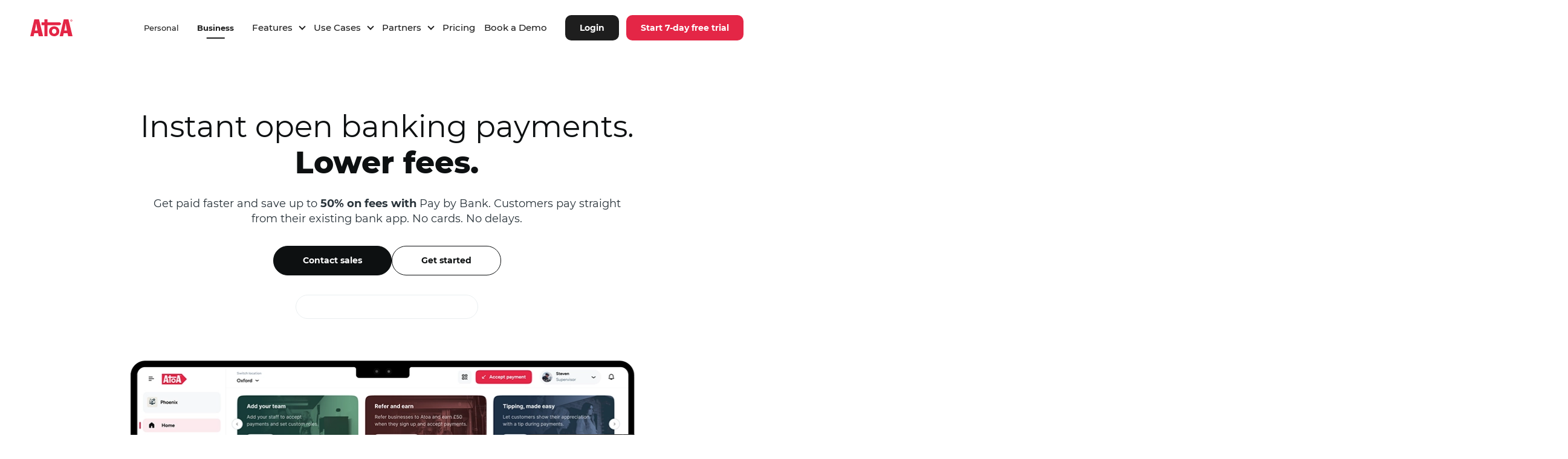

--- FILE ---
content_type: text/html; charset=UTF-8
request_url: https://paywithatoa.co.uk/
body_size: 42061
content:
<!doctype html>
<html lang="en-GB" class="no-js">
<head>
	<meta charset="utf-8">
		<meta http-equiv="X-UA-Compatible" content="IE=edge,chrome=1">
	<meta name="viewport" content="initial-scale=1, maximum-scale=1, user-scalable=no"/>
	<meta name="mobile-web-app-capable" content="yes">
	<meta name="apple-mobile-web-app-capable" content="yes">
	<link href="https://cdn.getawesomestudio.com" rel="preconnect" crossorigin>
	<link rel="preload" href="https://paywithatoa.co.uk/wp-content/uploads/2025/06/laptop-dashboard.webp" as="image"><link rel="preload" href="https://paywithatoa.co.uk/wp-content/uploads/2025/06/mobile-dashboard.webp" as="image"><link rel="preload" href="https://paywithatoa.co.uk/wp-content/uploads/2025/06/Gradient-color-image-1.webp" as="image"><link rel="preload" href="https://paywithatoa.co.uk/wp-content/uploads/2025/06/Wave-Background.svg" as="image"><!--
 __          __  _____                   _                                        
 \ \        / / |  __ \                 | |                                       
  \ \  /\  / /  | |__) |   ___     ___  | |_   ___        ___    ___    _ __ ___  
   \ \/  \/ /   |  ___/   / _ \   / _ \ | __| / __|      / __|  / _ \  | '_ ` _ \ 
    \  /\  /    | |      | (_) | |  __/ | |_  \__ \  _  | (__  | (_) | | | | | | |
     \/  \/     |_|       \___/   \___|  \__| |___/ (_)  \___|  \___/  |_| |_| |_|
-->
		<link rel="icon" href="https://paywithatoa.co.uk/wp-content/uploads/2024/06/favicon.png"> 
		<!--[if IE]>
		<link rel="shortcut icon" href="https://paywithatoa.co.uk/wp-content/uploads/2024/06/favicon.png">	
		<![endif]-->
	<link rel="pingback" href="/xmlrpc.php">
	<meta name='robots' content='index, follow, max-image-preview:large, max-snippet:-1, max-video-preview:-1' />

	<!-- This site is optimized with the Yoast SEO plugin v26.7 - https://yoast.com/wordpress/plugins/seo/ -->
	<title>Atoa Instant Bank Pay | Open Banking In-Store Payments</title>
	<meta name="description" content="Boost your cash flow with Atoa Instant Bank Pay. Halve your processing fees and get paid faster. Sign up in three minutes." />
	<link rel="canonical" href="https://paywithatoa.co.uk/" />
	<meta property="og:locale" content="en_US" />
	<meta property="og:type" content="website" />
	<meta property="og:title" content="Atoa Instant Bank Pay | Open Banking In-Store Payments" />
	<meta property="og:description" content="Boost your cash flow with Atoa Instant Bank Pay. Halve your processing fees and get paid faster. Sign up in three minutes." />
	<meta property="og:url" content="https://paywithatoa.co.uk/" />
	<meta property="og:site_name" content="paywithatoa.co.uk" />
	<meta property="article:publisher" content="https://www.facebook.com/PayWithAtoa" />
	<meta property="article:modified_time" content="2025-07-22T07:31:25+00:00" />
	<meta property="og:image" content="https://paywithatoa.co.uk/wp-content/uploads/2024/08/paywithatoaOG.png" />
	<meta property="og:image:width" content="300" />
	<meta property="og:image:height" content="158" />
	<meta property="og:image:type" content="image/png" />
	<meta name="twitter:card" content="summary_large_image" />
	<meta name="twitter:site" content="@PayWithAtoa" />
	<script type="application/ld+json" class="yoast-schema-graph">{"@context":"https://schema.org","@graph":[{"@type":"WebPage","@id":"https://paywithatoa.co.uk/","url":"https://paywithatoa.co.uk/","name":"Atoa Instant Bank Pay | Open Banking In-Store Payments","isPartOf":{"@id":"https://paywithatoa.co.uk/#website"},"about":{"@id":"https://paywithatoa.co.uk/#organization"},"datePublished":"2024-05-28T07:49:05+00:00","dateModified":"2025-07-22T07:31:25+00:00","description":"Boost your cash flow with Atoa Instant Bank Pay. Halve your processing fees and get paid faster. Sign up in three minutes.","breadcrumb":{"@id":"https://paywithatoa.co.uk/#breadcrumb"},"inLanguage":"en-GB","potentialAction":[{"@type":"ReadAction","target":["https://paywithatoa.co.uk/"]}]},{"@type":"BreadcrumbList","@id":"https://paywithatoa.co.uk/#breadcrumb","itemListElement":[{"@type":"ListItem","position":1,"name":"Homepage"}]},{"@type":"WebSite","@id":"https://paywithatoa.co.uk/#website","url":"https://paywithatoa.co.uk/","name":"https://paywithatoa.co.uk/","description":"Boost your cash flow with Atoa Instant Bank Pay. Halve your processing fees and get paid faster. Sign up in three minutes.","publisher":{"@id":"https://paywithatoa.co.uk/#organization"},"potentialAction":[{"@type":"SearchAction","target":{"@type":"EntryPoint","urlTemplate":"https://paywithatoa.co.uk/?s={search_term_string}"},"query-input":{"@type":"PropertyValueSpecification","valueRequired":true,"valueName":"search_term_string"}}],"inLanguage":"en-GB"},{"@type":"Organization","@id":"https://paywithatoa.co.uk/#organization","name":"Atoa Payments Limited","url":"https://paywithatoa.co.uk/","logo":{"@type":"ImageObject","inLanguage":"en-GB","@id":"https://paywithatoa.co.uk/#/schema/logo/image/","url":"https://paywithatoa.co.uk/wp-content/uploads/2024/08/paywithatoa-organization-logo-1.png","contentUrl":"https://paywithatoa.co.uk/wp-content/uploads/2024/08/paywithatoa-organization-logo-1.png","width":348,"height":348,"caption":"Atoa Payments Limited"},"image":{"@id":"https://paywithatoa.co.uk/#/schema/logo/image/"},"sameAs":["https://www.facebook.com/PayWithAtoa","https://x.com/PayWithAtoa","https://www.instagram.com/paywithatoa/","https://www.linkedin.com/company/paywithatoa/"]}]}</script>
	<!-- / Yoast SEO plugin. -->


<link rel="alternate" title="oEmbed (JSON)" type="application/json+oembed" href="https://paywithatoa.co.uk/wp-json/oembed/1.0/embed?url=https%3A%2F%2Fpaywithatoa.co.uk%2F" />
<link rel="alternate" title="oEmbed (XML)" type="text/xml+oembed" href="https://paywithatoa.co.uk/wp-json/oembed/1.0/embed?url=https%3A%2F%2Fpaywithatoa.co.uk%2F&#038;format=xml" />
<style id='wp-img-auto-sizes-contain-inline-css' type='text/css'>
img:is([sizes=auto i],[sizes^="auto," i]){contain-intrinsic-size:3000px 1500px}
/*# sourceURL=wp-img-auto-sizes-contain-inline-css */
</style>
<style id='wp-block-library-inline-css' type='text/css'>
:root{--wp-block-synced-color:#7a00df;--wp-block-synced-color--rgb:122,0,223;--wp-bound-block-color:var(--wp-block-synced-color);--wp-editor-canvas-background:#ddd;--wp-admin-theme-color:#007cba;--wp-admin-theme-color--rgb:0,124,186;--wp-admin-theme-color-darker-10:#006ba1;--wp-admin-theme-color-darker-10--rgb:0,107,160.5;--wp-admin-theme-color-darker-20:#005a87;--wp-admin-theme-color-darker-20--rgb:0,90,135;--wp-admin-border-width-focus:2px}@media (min-resolution:192dpi){:root{--wp-admin-border-width-focus:1.5px}}.wp-element-button{cursor:pointer}:root .has-very-light-gray-background-color{background-color:#eee}:root .has-very-dark-gray-background-color{background-color:#313131}:root .has-very-light-gray-color{color:#eee}:root .has-very-dark-gray-color{color:#313131}:root .has-vivid-green-cyan-to-vivid-cyan-blue-gradient-background{background:linear-gradient(135deg,#00d084,#0693e3)}:root .has-purple-crush-gradient-background{background:linear-gradient(135deg,#34e2e4,#4721fb 50%,#ab1dfe)}:root .has-hazy-dawn-gradient-background{background:linear-gradient(135deg,#faaca8,#dad0ec)}:root .has-subdued-olive-gradient-background{background:linear-gradient(135deg,#fafae1,#67a671)}:root .has-atomic-cream-gradient-background{background:linear-gradient(135deg,#fdd79a,#004a59)}:root .has-nightshade-gradient-background{background:linear-gradient(135deg,#330968,#31cdcf)}:root .has-midnight-gradient-background{background:linear-gradient(135deg,#020381,#2874fc)}:root{--wp--preset--font-size--normal:16px;--wp--preset--font-size--huge:42px}.has-regular-font-size{font-size:1em}.has-larger-font-size{font-size:2.625em}.has-normal-font-size{font-size:var(--wp--preset--font-size--normal)}.has-huge-font-size{font-size:var(--wp--preset--font-size--huge)}.has-text-align-center{text-align:center}.has-text-align-left{text-align:left}.has-text-align-right{text-align:right}.has-fit-text{white-space:nowrap!important}#end-resizable-editor-section{display:none}.aligncenter{clear:both}.items-justified-left{justify-content:flex-start}.items-justified-center{justify-content:center}.items-justified-right{justify-content:flex-end}.items-justified-space-between{justify-content:space-between}.screen-reader-text{border:0;clip-path:inset(50%);height:1px;margin:-1px;overflow:hidden;padding:0;position:absolute;width:1px;word-wrap:normal!important}.screen-reader-text:focus{background-color:#ddd;clip-path:none;color:#444;display:block;font-size:1em;height:auto;left:5px;line-height:normal;padding:15px 23px 14px;text-decoration:none;top:5px;width:auto;z-index:100000}html :where(.has-border-color){border-style:solid}html :where([style*=border-top-color]){border-top-style:solid}html :where([style*=border-right-color]){border-right-style:solid}html :where([style*=border-bottom-color]){border-bottom-style:solid}html :where([style*=border-left-color]){border-left-style:solid}html :where([style*=border-width]){border-style:solid}html :where([style*=border-top-width]){border-top-style:solid}html :where([style*=border-right-width]){border-right-style:solid}html :where([style*=border-bottom-width]){border-bottom-style:solid}html :where([style*=border-left-width]){border-left-style:solid}html :where(img[class*=wp-image-]){height:auto;max-width:100%}:where(figure){margin:0 0 1em}html :where(.is-position-sticky){--wp-admin--admin-bar--position-offset:var(--wp-admin--admin-bar--height,0px)}@media screen and (max-width:600px){html :where(.is-position-sticky){--wp-admin--admin-bar--position-offset:0px}}

/*# sourceURL=wp-block-library-inline-css */
</style><style id='global-styles-inline-css' type='text/css'>
:root{--wp--preset--aspect-ratio--square: 1;--wp--preset--aspect-ratio--4-3: 4/3;--wp--preset--aspect-ratio--3-4: 3/4;--wp--preset--aspect-ratio--3-2: 3/2;--wp--preset--aspect-ratio--2-3: 2/3;--wp--preset--aspect-ratio--16-9: 16/9;--wp--preset--aspect-ratio--9-16: 9/16;--wp--preset--color--black: #000000;--wp--preset--color--cyan-bluish-gray: #abb8c3;--wp--preset--color--white: #ffffff;--wp--preset--color--pale-pink: #f78da7;--wp--preset--color--vivid-red: #cf2e2e;--wp--preset--color--luminous-vivid-orange: #ff6900;--wp--preset--color--luminous-vivid-amber: #fcb900;--wp--preset--color--light-green-cyan: #7bdcb5;--wp--preset--color--vivid-green-cyan: #00d084;--wp--preset--color--pale-cyan-blue: #8ed1fc;--wp--preset--color--vivid-cyan-blue: #0693e3;--wp--preset--color--vivid-purple: #9b51e0;--wp--preset--gradient--vivid-cyan-blue-to-vivid-purple: linear-gradient(135deg,rgb(6,147,227) 0%,rgb(155,81,224) 100%);--wp--preset--gradient--light-green-cyan-to-vivid-green-cyan: linear-gradient(135deg,rgb(122,220,180) 0%,rgb(0,208,130) 100%);--wp--preset--gradient--luminous-vivid-amber-to-luminous-vivid-orange: linear-gradient(135deg,rgb(252,185,0) 0%,rgb(255,105,0) 100%);--wp--preset--gradient--luminous-vivid-orange-to-vivid-red: linear-gradient(135deg,rgb(255,105,0) 0%,rgb(207,46,46) 100%);--wp--preset--gradient--very-light-gray-to-cyan-bluish-gray: linear-gradient(135deg,rgb(238,238,238) 0%,rgb(169,184,195) 100%);--wp--preset--gradient--cool-to-warm-spectrum: linear-gradient(135deg,rgb(74,234,220) 0%,rgb(151,120,209) 20%,rgb(207,42,186) 40%,rgb(238,44,130) 60%,rgb(251,105,98) 80%,rgb(254,248,76) 100%);--wp--preset--gradient--blush-light-purple: linear-gradient(135deg,rgb(255,206,236) 0%,rgb(152,150,240) 100%);--wp--preset--gradient--blush-bordeaux: linear-gradient(135deg,rgb(254,205,165) 0%,rgb(254,45,45) 50%,rgb(107,0,62) 100%);--wp--preset--gradient--luminous-dusk: linear-gradient(135deg,rgb(255,203,112) 0%,rgb(199,81,192) 50%,rgb(65,88,208) 100%);--wp--preset--gradient--pale-ocean: linear-gradient(135deg,rgb(255,245,203) 0%,rgb(182,227,212) 50%,rgb(51,167,181) 100%);--wp--preset--gradient--electric-grass: linear-gradient(135deg,rgb(202,248,128) 0%,rgb(113,206,126) 100%);--wp--preset--gradient--midnight: linear-gradient(135deg,rgb(2,3,129) 0%,rgb(40,116,252) 100%);--wp--preset--font-size--small: 13px;--wp--preset--font-size--medium: 20px;--wp--preset--font-size--large: 36px;--wp--preset--font-size--x-large: 42px;--wp--preset--spacing--20: 0.44rem;--wp--preset--spacing--30: 0.67rem;--wp--preset--spacing--40: 1rem;--wp--preset--spacing--50: 1.5rem;--wp--preset--spacing--60: 2.25rem;--wp--preset--spacing--70: 3.38rem;--wp--preset--spacing--80: 5.06rem;--wp--preset--shadow--natural: 6px 6px 9px rgba(0, 0, 0, 0.2);--wp--preset--shadow--deep: 12px 12px 50px rgba(0, 0, 0, 0.4);--wp--preset--shadow--sharp: 6px 6px 0px rgba(0, 0, 0, 0.2);--wp--preset--shadow--outlined: 6px 6px 0px -3px rgb(255, 255, 255), 6px 6px rgb(0, 0, 0);--wp--preset--shadow--crisp: 6px 6px 0px rgb(0, 0, 0);}:where(.is-layout-flex){gap: 0.5em;}:where(.is-layout-grid){gap: 0.5em;}body .is-layout-flex{display: flex;}.is-layout-flex{flex-wrap: wrap;align-items: center;}.is-layout-flex > :is(*, div){margin: 0;}body .is-layout-grid{display: grid;}.is-layout-grid > :is(*, div){margin: 0;}:where(.wp-block-columns.is-layout-flex){gap: 2em;}:where(.wp-block-columns.is-layout-grid){gap: 2em;}:where(.wp-block-post-template.is-layout-flex){gap: 1.25em;}:where(.wp-block-post-template.is-layout-grid){gap: 1.25em;}.has-black-color{color: var(--wp--preset--color--black) !important;}.has-cyan-bluish-gray-color{color: var(--wp--preset--color--cyan-bluish-gray) !important;}.has-white-color{color: var(--wp--preset--color--white) !important;}.has-pale-pink-color{color: var(--wp--preset--color--pale-pink) !important;}.has-vivid-red-color{color: var(--wp--preset--color--vivid-red) !important;}.has-luminous-vivid-orange-color{color: var(--wp--preset--color--luminous-vivid-orange) !important;}.has-luminous-vivid-amber-color{color: var(--wp--preset--color--luminous-vivid-amber) !important;}.has-light-green-cyan-color{color: var(--wp--preset--color--light-green-cyan) !important;}.has-vivid-green-cyan-color{color: var(--wp--preset--color--vivid-green-cyan) !important;}.has-pale-cyan-blue-color{color: var(--wp--preset--color--pale-cyan-blue) !important;}.has-vivid-cyan-blue-color{color: var(--wp--preset--color--vivid-cyan-blue) !important;}.has-vivid-purple-color{color: var(--wp--preset--color--vivid-purple) !important;}.has-black-background-color{background-color: var(--wp--preset--color--black) !important;}.has-cyan-bluish-gray-background-color{background-color: var(--wp--preset--color--cyan-bluish-gray) !important;}.has-white-background-color{background-color: var(--wp--preset--color--white) !important;}.has-pale-pink-background-color{background-color: var(--wp--preset--color--pale-pink) !important;}.has-vivid-red-background-color{background-color: var(--wp--preset--color--vivid-red) !important;}.has-luminous-vivid-orange-background-color{background-color: var(--wp--preset--color--luminous-vivid-orange) !important;}.has-luminous-vivid-amber-background-color{background-color: var(--wp--preset--color--luminous-vivid-amber) !important;}.has-light-green-cyan-background-color{background-color: var(--wp--preset--color--light-green-cyan) !important;}.has-vivid-green-cyan-background-color{background-color: var(--wp--preset--color--vivid-green-cyan) !important;}.has-pale-cyan-blue-background-color{background-color: var(--wp--preset--color--pale-cyan-blue) !important;}.has-vivid-cyan-blue-background-color{background-color: var(--wp--preset--color--vivid-cyan-blue) !important;}.has-vivid-purple-background-color{background-color: var(--wp--preset--color--vivid-purple) !important;}.has-black-border-color{border-color: var(--wp--preset--color--black) !important;}.has-cyan-bluish-gray-border-color{border-color: var(--wp--preset--color--cyan-bluish-gray) !important;}.has-white-border-color{border-color: var(--wp--preset--color--white) !important;}.has-pale-pink-border-color{border-color: var(--wp--preset--color--pale-pink) !important;}.has-vivid-red-border-color{border-color: var(--wp--preset--color--vivid-red) !important;}.has-luminous-vivid-orange-border-color{border-color: var(--wp--preset--color--luminous-vivid-orange) !important;}.has-luminous-vivid-amber-border-color{border-color: var(--wp--preset--color--luminous-vivid-amber) !important;}.has-light-green-cyan-border-color{border-color: var(--wp--preset--color--light-green-cyan) !important;}.has-vivid-green-cyan-border-color{border-color: var(--wp--preset--color--vivid-green-cyan) !important;}.has-pale-cyan-blue-border-color{border-color: var(--wp--preset--color--pale-cyan-blue) !important;}.has-vivid-cyan-blue-border-color{border-color: var(--wp--preset--color--vivid-cyan-blue) !important;}.has-vivid-purple-border-color{border-color: var(--wp--preset--color--vivid-purple) !important;}.has-vivid-cyan-blue-to-vivid-purple-gradient-background{background: var(--wp--preset--gradient--vivid-cyan-blue-to-vivid-purple) !important;}.has-light-green-cyan-to-vivid-green-cyan-gradient-background{background: var(--wp--preset--gradient--light-green-cyan-to-vivid-green-cyan) !important;}.has-luminous-vivid-amber-to-luminous-vivid-orange-gradient-background{background: var(--wp--preset--gradient--luminous-vivid-amber-to-luminous-vivid-orange) !important;}.has-luminous-vivid-orange-to-vivid-red-gradient-background{background: var(--wp--preset--gradient--luminous-vivid-orange-to-vivid-red) !important;}.has-very-light-gray-to-cyan-bluish-gray-gradient-background{background: var(--wp--preset--gradient--very-light-gray-to-cyan-bluish-gray) !important;}.has-cool-to-warm-spectrum-gradient-background{background: var(--wp--preset--gradient--cool-to-warm-spectrum) !important;}.has-blush-light-purple-gradient-background{background: var(--wp--preset--gradient--blush-light-purple) !important;}.has-blush-bordeaux-gradient-background{background: var(--wp--preset--gradient--blush-bordeaux) !important;}.has-luminous-dusk-gradient-background{background: var(--wp--preset--gradient--luminous-dusk) !important;}.has-pale-ocean-gradient-background{background: var(--wp--preset--gradient--pale-ocean) !important;}.has-electric-grass-gradient-background{background: var(--wp--preset--gradient--electric-grass) !important;}.has-midnight-gradient-background{background: var(--wp--preset--gradient--midnight) !important;}.has-small-font-size{font-size: var(--wp--preset--font-size--small) !important;}.has-medium-font-size{font-size: var(--wp--preset--font-size--medium) !important;}.has-large-font-size{font-size: var(--wp--preset--font-size--large) !important;}.has-x-large-font-size{font-size: var(--wp--preset--font-size--x-large) !important;}
/*# sourceURL=global-styles-inline-css */
</style>

<style id='classic-theme-styles-inline-css' type='text/css'>
/*! This file is auto-generated */
.wp-block-button__link{color:#fff;background-color:#32373c;border-radius:9999px;box-shadow:none;text-decoration:none;padding:calc(.667em + 2px) calc(1.333em + 2px);font-size:1.125em}.wp-block-file__button{background:#32373c;color:#fff;text-decoration:none}
/*# sourceURL=/wp-includes/css/classic-themes.min.css */
</style>
<link rel="https://api.w.org/" href="https://paywithatoa.co.uk/wp-json/" /><link rel="alternate" title="JSON" type="application/json" href="https://paywithatoa.co.uk/wp-json/wp/v2/pages/1265933" />			<style>
			  
			  			  #wpadminbar {
				border-top: 5px solid #d84315;
				-moz-box-sizing: content-box !important;
				box-sizing: content-box !important;
			  }
			  #wp-admin-bar-site-name > a {
				background-color: #d84315;
				color: #f1f1f1;
			  }
			</style>
	<link rel="shortcut icon" type="image/png" href="https://paywithatoa.co.uk/wp-content/uploads/2024/06/favicon.png"/>		

<link rel="stylesheet" href="https://paywithatoa.co.uk/site-skin/css/awesome-css/1">		



<link rel="preload" href="https://paywithatoa.co.uk/wp-content/themes/monomyth-enterprise/assets/fonts/Montserrat-Regular.woff2" as="font" type="font/woff2" crossorigin>
<link rel="preload" href="https://paywithatoa.co.uk/wp-content/themes/monomyth-enterprise/assets/fonts/Montserrat-Medium.woff2" as="font" type="font/woff2" crossorigin>
<link rel="preload" href="https://paywithatoa.co.uk/wp-content/themes/monomyth-enterprise/assets/fonts/Montserrat-SemiBold.woff2" as="font" type="font/woff2" crossorigin>
<link rel="preload" href="https://paywithatoa.co.uk/wp-content/themes/monomyth-enterprise/assets/fonts/Montserrat-Bold.woff2" as="font" type="font/woff2" crossorigin>
<link rel="preload" href="https://www.googletagmanager.com/gtm.js?id=GTM-WF5PZTW" as="script">


<script type='text/javascript'>
  aw2=new Array();
  aw2['homeurl']="https://paywithatoa.co.uk/"
  aw2['cdn']="https://cdn.getawesomestudio.com/lib/"
  aw2['path']="https://paywithatoa.co.uk/"
  
    window.addEventListener('scroll', function() {
    var windowBottom = window.scrollY + window.innerHeight;

    var animations = document.querySelectorAll('.animations');

    animations.forEach(function(animation) {
        var objectBottom = animation.getBoundingClientRect().top + window.scrollY;

        if (objectBottom < windowBottom) { 
            var animateElements = animation.querySelectorAll('.animate');

            animateElements.forEach(function(animateElement) {
                if (!animateElement.classList.contains('animation')) {
                    animateElement.classList.add('animation');
                }
            });
        }
    });
    
   
    
});  


/*
window.dispatchEvent(new Event('scroll'));

	(function(w,d,s,l,i){w[l]=w[l]||[];
  w[l].push({'gtm.start':new Date().getTime(),event:'gtm.js'});var f=d.getElementsByTagName(s)[0],
  j=d.createElement(s),dl=l!='dataLayer'?'&l='+l:'';
  j.defer=true;
  j.src='https://www.googletagmanager.com/gtm.js?id='+i+dl;
  f.parentNode.insertBefore(j,f);
  })(window,document,'script','dataLayer','GTM-WF5PZTW');
  //console.log("one - GTM-WF5PZTW");
  // Example code to be added where you handle Cookiebot consent events
*/
 window.addEventListener('load', function() {
    setTimeout(function() {
        (function(w,d,s,l,i){
            w[l]=w[l]||[];
            w[l].push({'gtm.start': new Date().getTime(), event:'gtm.js'});
            var f=d.getElementsByTagName(s)[0],
                j=d.createElement(s), dl=l!='dataLayer'?'&l='+l:'';
            j.defer=true;
            j.src='https://www.googletagmanager.com/gtm.js?id='+i+dl;
            f.parentNode.insertBefore(j,f);
        })(window,document,'script','dataLayer','GTM-WF5PZTW');
    }, 2500); 
});

window.addEventListener('CookiebotOnAccept', function () {
  // Check if the user has given consent
  //if (CookieConsent.consents.given.indexOf('google-analytics') !== -1) {
    	(function(w,d,s,l,i){w[l]=w[l]||[];
      w[l].push({'gtm.start':new Date().getTime(),event:'gtm.js'});var f=d.getElementsByTagName(s)[0],
      j=d.createElement(s),dl=l!='dataLayer'?'&l='+l:'';
      j.defer=true;
      //j.async = true;
      j.src='https://www.googletagmanager.com/gtm.js?id='+i+dl;
      f.parentNode.insertBefore(j,f);
      })(window,document,'script','dataLayer','GTM-WF5PZTW');
   //   }
   //console.log("GTM-WF5PZTW");
  
});

</script>
<script src='https://paywithatoa.co.uk/awesome-js/js/all-js' defer></script>		





<script type='text/javascript'>
	const android_par = "&pcampaignid=fdl_long&url=" + encodeURIComponent(window.location.href);
  var utmpar = {}; 
  
  
	
	
	
	

	aw2=new Array();
  aw2['homeurl']="https://paywithatoa.co.uk/"
  aw2['cdn']="https://cdn.getawesomestudio.com/lib/"
  aw2['path']="https://paywithatoa.co.uk/"
  
</script>


<script type="spa/axn" axn="core.run_script">
	if(utmpar !== undefined){
  		jQuery('a').attr("href", function(i, href) {
      
    	if(href !== undefined && href !== "" && href !== "#" ){
        for (const [key, value] of Object.entries(utmpar)) {
            href = addParameter(href,key,value);
        }      
      }
	    return href;
    });
 } 
</script>

<!-- TrustBox script -->
<script type="text/javascript" src="//widget.trustpilot.com/bootstrap/v5/tp.widget.bootstrap.min.js" async></script>
<!-- End TrustBox script --><link rel="icon" href="https://paywithatoa.co.uk/wp-content/uploads/2024/06/cropped-favicon-32x32.png" sizes="32x32" />
<link rel="icon" href="https://paywithatoa.co.uk/wp-content/uploads/2024/06/cropped-favicon-192x192.png" sizes="192x192" />
<link rel="apple-touch-icon" href="https://paywithatoa.co.uk/wp-content/uploads/2024/06/cropped-favicon-180x180.png" />
<meta name="msapplication-TileImage" content="https://paywithatoa.co.uk/wp-content/uploads/2024/06/cropped-favicon-270x270.png" />
</head>

<body class="home wp-singular page wp-theme-monomyth-enterprise">
<div id="background_ovelay"></div>
<style>#spinner{display:none!important}@media screen and (max-width:480px){div[id^="b_j38xk3cs"]>div{right:0px!important;bottom:52px!important}}#CybotCookiebotDialogNav .CybotCookiebotDialogNavItemLink.CybotCookiebotDialogActive{border-bottom:1px solid #e42646!important;color:#e42646!important}#CybotCookiebotDialogNav .CybotCookiebotDialogNavItemLink:hover{color:#e42646!important}#CybotCookiebotDialogFooter #CybotCookiebotDialogBodyButtonAccept,#CybotCookiebotDialogFooter #CybotCookiebotDialogBodyLevelButtonAccept,#CybotCookiebotDialogFooter #CybotCookiebotDialogBodyLevelButtonLevelOptinAllowAll{background-color:#e42646!important;border-color:#e42646!important;color:#fff}#CybotCookiebotDialogFooter #CybotCookiebotDialogBodyLevelButtonCustomize,#CybotCookiebotDialogFooter #CybotCookiebotDialogBodyLevelButtonLevelOptinAllowallSelection{background-color:transparent;border-color:#e42646!important;color:#141414!important}#CybotCookiebotDialogFooter .CybotCookiebotDialogBodyButton{background-color:transparent;border:2px solid #e42646!important;border-radius:.25em;color:#141414;display:block;font-weight:600;padding:1em;text-align:center;user-select:none;width:100%}#CybotCookiebotDialog #CybotCookiebotDialogBodyContentText a,#CybotCookiebotDialog #CybotCookiebotDialogBodyLevelButtonIABHeaderViewPartnersLink,#CybotCookiebotDialog #CybotCookiebotDialogDetailBulkConsentList dt a,#CybotCookiebotDialog #CybotCookiebotDialogDetailFooter a,#CybotCookiebotDialog .CybotCookiebotDialogBodyLevelButtonIABDescription a,#CybotCookiebotDialog .CybotCookiebotDialogDetailBodyContentCookieLink,#CybotCookiebotDialogDetailBodyContentTextAbout a{color:#e42646!important;font-weight:600;text-decoration:none}#CybotCookiebotDialog .CookieCard .CybotCookiebotDialogDetailBodyContentCookieContainerButton:hover,#CybotCookiebotDialog .CookieCard .CybotCookiebotDialogDetailBodyContentIABv2Tab:hover,#CybotCookiebotDialogDetailBodyContentCookieContainerTypes .CybotCookiebotDialogDetailBodyContentCookieProvider:not(.CybotCookiebotDialogDetailBodyContentCookieInfoCount):hover{color:#e42646!important}#CookiebotWidget #CookiebotWidget-buttons #CookiebotWidget-btn-change{background-color:#e42646!important;border-color:#e42646!important;color:#FFF}#CookiebotWidget #CookiebotWidget-buttons #CookiebotWidget-btn-withdraw{background-color:#FFF;border-color:#e42646!important;color:#141414;transition-delay:.3s}#CookiebotWidget .CookiebotWidget-consent-details button{align-items:center;color:#e42646!important;cursor:pointer;display:flex;font-weight:600;margin-bottom:12px}#CookiebotWidget .CookiebotWidget-body .CookiebotWidget-consents-list li.CookiebotWidget-approved svg{fill:#e42646!important;width:18px}</style>

<style>body.ai-feed .navheight{height:102px}body.book-a-demo-routing-form .section-title{margin-top:10px;margin-bottom:0}body.book-a-demo .section-title{margin-top:10px;margin-bottom:0}@media screen and (max-width:768px){body{position:relative}.blur{opacity:1!important;position:absolute;background:rgba(0,0,0,.72);inset:0;height:100%;z-index:1}}.navbar_27 .menu-item:hover>.sub-menu{top:100%!important;opacity:1!important;visibility:visible!important}.navbar_27{position:fixed;top:0;left:0;right:0;z-index:9999;background:transparent;transition:all 0.3s}.navbar_27:before{content:"";position:absolute;top:0;left:0;right:0;bottom:0;background:linear-gradient(180deg,rgba(0,0,0,.72) 24%,rgba(0,0,0,.48) 62%,rgba(0,0,0,0) 100%);transition:all 0.5s}@media screen and (max-width:768px){.navbar_27:before{background:transparent}}.navbar_27.in:before{background:#4C0105}.navbar_27.in .logo-img{transform:translateY(-28px)}@media screen and (max-width:599.98px){.navbar_27.in .logo-img{transform:translateY(-28px)}}@media screen and (min-width:600px) and (max-width:991.98px){.navbar_27.in .logo-img{transform:translateY(-40px)}}.navbar_27.in .container-fluid{transition:all 0.3s}@media screen and (min-width:992px){.navbar_27.in .container-fluid{padding:16px 30px}}@media screen and (min-width:1200px){.navbar_27.in .container-fluid{padding:6px 50px 12px 50px}}@media screen and (min-width:1600px){.navbar_27.in .container-fluid{padding:6px 10px;max-width:1506px}}@media screen and (min-width:992px){.navbar_27 .container-fluid{padding:21px 30px}}@media screen and (min-width:1200px){.navbar_27 .container-fluid{padding:21px 50px}}@media screen and (min-width:1600px){.navbar_27 .container-fluid{padding:21px 10px;max-width:1506px}}@keyframes smoothScroll{0%{transform:translateY(-50px)}100%{transform:translateY(0)}}@media screen and (max-width:991px){.navbar_27 .page-tab{display:none!important}}@media screen and (max-width:768px){.navbar_27 .page-tab h6 a{font-size:13px}}@media screen and (max-width:992px){.navbar_27 .page-tab{padding:11px 16px;z-index:9}}@media screen and (max-width:767px){.navbar_27 .page-tab .tab-wrap{padding:0 6px}}.navbar_27 .page-tab .pay-text{font-weight:500}@media screen and (min-width:1281px){.navbar_27 .page-tab .pay-text{font-size:16px}}@media screen and (max-width:1280.98px){.navbar_27 .page-tab .pay-text{font-size:13px}}.navbar_27 .page-tab .business-text{font-weight:700;padding-bottom:5px;position:relative}.navbar_27 .page-tab .business-text::before{content:'';background:#fff;position:absolute;bottom:-5px;left:50%;transform:translatex(-50%);height:2px;width:50%}@media screen and (min-width:1281px){.navbar_27 .page-tab .business-text{font-size:16px}}@media screen and (max-width:1280.98px){.navbar_27 .page-tab .business-text{font-size:13px}}.navbar_27 .page-tab a:hover span{color:#fff}.navbar_27 .page-tab a span{font-family:"Montserrat",sans-serif}@media screen and (min-width:1200px){.navbar_27 .page-tab a span{margin-bottom:0}}.navbar_27 .logo a{height:28px;overflow:hidden}@media screen and (min-width:1200px) and (max-width:1599px){.navbar_27 .logo a{transform:translatey(0)}}@media screen and (min-width:1600px){.navbar_27 .logo a{transform:translatey(4px)}}.navbar_27 .logo-img{height:28px;width:auto;max-width:110px;transition:all 0.5s;display:block}.navbar_27 .logo .first-logo{display:none}.navbar_27 .menu-icon{width:24px;height:20px;position:relative;display:block;-webkit-transform:rotate(0deg);transform:rotate(0deg);-webkit-transition:0.3s ease-in-out;transition:0.3s ease-in-out;z-index:100;float:right}.navbar_27 .menu-icon:not(.in) span:nth-child(1){width:70%}.navbar_27 .menu-icon:not(.in) span:nth-child(3){width:50%}.navbar_27 .menu-icon span{display:block;position:absolute;height:3px;width:100%;background:#200e11;opacity:1;border-radius:3px;right:0;-webkit-transform:rotate(0deg);transform:rotate(0deg);-webkit-transition:0.25s ease-in-out;transition:0.25s ease-in-out}.navbar_27 .menu-icon span:nth-child(1){top:0}.navbar_27 .menu-icon span:nth-child(2){top:7px;opacity:1;transition:opacity 0.3s}.navbar_27 .menu-icon span:nth-child(3){top:14px}.navbar_27 .menu-icon.in span{background:#fff}.navbar_27 .menu-icon.in span:nth-child(1){top:9px;-webkit-transform:rotate(135deg);transform:rotate(135deg)}.navbar_27 .menu-icon.in span:nth-child(2){opacity:0;transition:opacity 0.3s}.navbar_27 .menu-icon.in span:nth-child(3){top:9px;-webkit-transform:rotate(-135deg);transform:rotate(-135deg)}.navbar_27 .navbar-collapse{padding:0}.navbar_27 nav{padding:0}.navbar_27 .nav a{display:block;padding:15px 0;font-family:"Montserrat",sans-serif;color:#fff;font-weight:500}@media screen and (max-width:768px){.navbar_27 .nav a{font-size:14px}}.navbar_27 .nav a:hover{color:#fff;background:transparent}@media screen and (max-width:992px){.navbar_27 .nav a:hover{color:#200e11}}.navbar_27 .nav a:active,.navbar_27 .nav a:focus{color:#fff;background:transparent}@media screen and (min-width:992px) and (max-width:1280px){.navbar_27 .nav a{padding:15px 0;font-size:15px}}@media screen and (min-width:1281px){.navbar_27 .nav a{padding:20px 0;font-size:16px}}@media screen and (min-width:1600px){.navbar_27 .nav a{font-size:16px}}.navbar_27 .nav .sub-menu a{padding:10px 15px}.navbar_27 .nav .sub-menu .menu-item-has-children>a{position:relative;padding-right:30px}.navbar_27 .nav .sub-menu .menu-item-has-children>a:after{content:"";position:absolute;top:0;bottom:0;right:15px;width:8px;height:8px;border-top:1.5px solid currentColor;border-right:1.5px solid currentColor;transform:rotate(45deg);margin:auto}@media screen and (min-width:1400px){.navbar_27 .nav>.menu-item{padding-right:25px}.navbar_27 .nav>.menu-item:not(:last-child){padding-right:35px}}@media screen and (min-width:1200px) and (max-width:1399px){.navbar_27 .nav>.menu-item{padding-right:15px}.navbar_27 .nav>.menu-item:not(:last-child){padding-right:15px}}.navbar_27 .nav>.menu-item.menu-item-has-children>a{position:relative;padding-right:20px}.navbar_27 .nav>.menu-item.menu-item-has-children>a:after{content:"";position:absolute;top:0;bottom:4px;right:0;width:8px;height:8px;border-bottom:1.5px solid currentColor;border-right:1.5px solid currentColor;transform:rotate(45deg);margin:auto;transition:all 0.3s}.navbar_27 .nav>.menu-item.menu-item-has-children>a.in:after{transform:rotate(-135deg);top:8px}.navbar_27 .nav>.menu-item>.sub-menu{position:absolute;left:-141px;top:110%;list-style:none;padding:20px;z-index:999;opacity:0;transition:all 0.3s;min-width:244px;border-radius:13px;background-color:#fff;box-shadow:2px 1px 12px 0 rgba(0,0,0,.08);visibility:hidden}@media screen and (min-width:1600px){.navbar_27 .nav>.menu-item>.sub-menu{left:-120px}}@media screen and (min-width:991.98px) and (max-width:1600px){.navbar_27 .nav>.menu-item>.sub-menu{left:-134px}}@media screen and (min-width:991.98px){.navbar_27 .nav>.menu-item>.sub-menu:before{position:absolute;top:-9px;right:23px;display:block;border-right:9px solid transparent;border-bottom:9px solid #fff;border-left:9px solid transparent;content:""}}.navbar_27 .nav>.menu-item>.sub-menu>li{overflow:hidden}.navbar_27 .nav>.menu-item>.sub-menu a{padding:10px;font-size:14px;color:#200e11}@media screen and (min-width:767.98px){.navbar_27 .nav>.menu-item>.sub-menu a:hover{background:#f6f7fa;color:#e42646;border-radius:13px}}.navbar_27 .nav>.menu-item>.sub-menu.in{top:100%;opacity:1;visibility:visible}.navbar_27 .nav>.menu-item>.sub-menu>.menu-item{color:#000;position:relative}.navbar_27 .nav>.menu-item>.sub-menu>.menu-item>.sub-menu{position:absolute;left:110%;top:0;min-width:150px;list-style:none;padding:0;z-index:999;background:#fff;visibility:hidden;opacity:0;transition:all 0.3s;border-left:1px solid #eee}.navbar_27 .nav>.menu-item>.sub-menu>.menu-item>.sub-menu.in{left:100%;opacity:1;visibility:visible}@media screen and (max-width:768px){.navbar_27 .nav>.menu-item>.sub-menu a{color:#200e11}}@media only screen and (min-width:992px) and (max-width:1199.98px){.navbar_27 .navbar-nav{float:none;display:flex;justify-content:space-between;flex-wrap:nowrap}}@media only screen and (min-width:769px) and (max-width:991.98px){.navbar_27 .nav>.menu-item>.sub-menu{background:#fff;min-width:175px;border-radius:13px!important;left:auto!important;right:auto!important;top:100%!important}.navbar_27 .nav>.menu-item>.sub-menu a{color:#200e11}.navbar_27 .navbar-nav{justify-content:space-evenly!important}}@media screen and (max-width:991.98px){.navbar_27 .logo a{height:40px}.navbar_27 .logo-img{height:40px;max-width:85px}.navbar_27 .navbar-collapse{-webkit-overflow-scrolling:unset;box-shadow:none;width:100%}.navbar_27 .navbar-nav:before,.navbar_27 .navbar-nav:after{display:none}.navbar_27 .nav a{padding:20px 0;font-weight:500;font-family:"Montserrat",sans-serif;color:#200e11;white-space:nowrap}.navbar_27 .nav>.menu-item{padding-right:0;position:static;margin-right:0}.navbar_27 .nav>.menu-item .menu-item-has-children>a{position:relative}.navbar_27 .nav>.menu-item .menu-item-has-children>a:after{transform:rotate(135deg)}.navbar_27 .nav>.menu-item .sub-menu{display:none}.navbar_27 .nav>.menu-item>.sub-menu{position:relative;left:0;right:0;top:100%;border-right:none;opacity:1;visibility:visible;transition:none;border-radius:0;box-shadow:none;padding:0}.navbar_27 .nav>.menu-item>.sub-menu:before,.navbar_27 .nav>.menu-item>.sub-menu:after{display:none}.navbar_27 .nav>.menu-item>.sub-menu>li{border-radius:0;padding:16px 0}.navbar_27 .nav>.menu-item>.sub-menu>li:first-child,.navbar_27 .nav>.menu-item>.sub-menu>li:last-child{box-shadow:none;border-radius:0}.navbar_27 .nav>.menu-item>.sub-menu a{padding:0;font-size:13px}.navbar_27 .nav>.menu-item>.sub-menu>.menu-item:last-child>a{border:none}.navbar_27 .nav>.menu-item>.sub-menu>.menu-item>.sub-menu{position:static;border-left:none;opacity:1;visibility:visible;transition:none}.navbar_27 .nav>.menu-item>.sub-menu>.menu-item>.sub-menu a{padding-left:40px}}@media screen and (max-width:599px){.navbar_27 .logo a{height:28px}.navbar_27 .logo-img{height:28px;max-width:85px}}@media screen and (max-width:767px){.nav a,.right-link{font-size:13px}.right-link img{width:12px}}.overflow-hidden{overflow:hidden}.dropdown-toggle{font-family:"Montserrat",sans-serif;font-weight:700;padding:10px;width:32px;height:32px;line-height:0;z-index:8}.dropdown-toggle:hover{box-shadow:none;transform:none}@media screen and (min-width:768px){.dropdown-toggle{position:relative;padding:16px 24px;width:auto;height:auto;line-height:1.1}}.dropdown-item{display:block;padding:6px 15px;color:#666}.dropdown-menu a{font-family:"Montserrat",sans-serif}@media screen and (min-width:768px){.dropdown-menu{position:absolute;top:15%;left:0;padding:0;bottom:auto;min-width:100%;overflow:hidden;padding:35px 0 0;display:block;z-index:0;border:none;text-align:center;float:none;visibility:hidden;opacity:0;background:#fff;transition:all 0.4s}.dropdown-menu a{font-family:"Montserrat",sans-serif;padding:15px;color:#200e11}.dropdown-menu a:not(:last-child){border-bottom:1px solid #eaeaea}}@media screen and (min-width:768px){.dropdown-menu{padding:40px 0 0}}@media screen and (min-width:1200px){.dropdown-menu{padding:45px 0 0}}@media screen and (min-width:1600px){.dropdown-menu{padding:55px 0 0}}.dropdown-menu.in{bottom:0;opacity:1;visibility:visible}@media screen and (min-width:768px){.dropdown-menu.in{top:0;bottom:auto}}.navheight{height:124px}@media screen and (min-width:992px){.navheight{height:124px}}@media screen and (max-width:991px){#background_ovelay{opacity:0;transition:all 0.3s}#background_ovelay.in{opacity:1;position:absolute;left:0;top:0;right:0;bottom:0;position:fixed;z-index:12;background:rgba(0,0,0,.45)}}@media only screen and (max-width:767.98px){.navbar_27 .ext-button .primary-btn{border-radius:10px;border:1px solid #fff;font-family:"Montserrat",sans-serif;font-size:12px;font-style:normal;font-weight:700;line-height:normal;background-color:#fff;color:#E42646;padding:8px 14px;text-align:center}}@media only screen and (min-width:768px) and (max-width:991.98px){.navbar_27 .ext-button .primary-btn{border-radius:10px;border:1px solid #fff;font-family:"Montserrat",sans-serif;font-size:12px;font-style:normal;font-weight:700;line-height:normal;background-color:#fff;color:#E42646;padding:8px 20px;text-align:center}}@media only screen and (min-width:992px) and (max-width:1280.98px){.navbar_27 .ext-button .primary-btn{font-size:14px!important}.navbar_27 .ext-button .secondary-btn{font-size:14px!important}}@media only screen and (min-width:992px){.navbar_27 .ext-button .primary-btn{border-radius:10px;font-family:"Montserrat",sans-serif;font-size:16px;font-style:normal;font-weight:700;line-height:normal;background-color:#fff;color:#E42646;padding:12px 24px;text-align:center;margin-right:12px}.navbar_27 .ext-button .primary-btn:hover{color:#B61E38}.navbar_27 .ext-button .secondary-btn{border-radius:10px;background:#E42646;color:#fff;font-family:"Montserrat",sans-serif;font-size:16px;font-style:normal;font-weight:700;line-height:normal;padding:12px 24px;text-align:center}.navbar_27 .ext-button .secondary-btn:hover{background:#B61E38}}.fixed-download-btn{position:fixed;bottom:0;left:0;right:0;text-align:center;z-index:999;background-color:#fff;padding:12px;border-radius:6px 6px 0 0}.fixed-download-btn .btn{color:#fff;border:1px solid #e42646;border-radius:6px;font-size:16px;font-weight:700;line-height:normal;font-family:"Montserrat",sans-serif;width:100%}</style>
  <style>@media screen and (max-width:991px){.navbar_27.uiblock.in .menu-icon.in span{background:#000!important}.logo-img{height:40px}.logoDiv{padding:11px 16px}.menu-item>a:not(.sub-menu a){font-weight:600}.left-div{width:75px;height:100vh;background:#F2F2F2}.rowMobile{left:15px;width:100%;position:relative;top:-70px;z-index:9}.rowMobile .site-nav:has(.in){background:transparent;padding:0;overflow-y:scroll;overflow-x:hidden}.navbar_27 .nav a.CTA{color:#fff;text-align:center;font-weight:700;font-size:16px;line-height:19.5px;border-radius:100px;margin-top:32px;margin-bottom:16px;padding:12px 0;max-width:90%;margin-left:auto;margin-right:auto}.navbar_27 .nav a.CTA1{color:#fff;text-align:center;font-weight:700;font-size:16px;line-height:19.5px;border-radius:100px;margin-bottom:60px;padding:12px 0;max-width:90%;margin-left:auto;margin-right:auto}.navbar_27 nav{position:fixed;right:0;height:calc(100vh - 55px);width:100%;background:#fff;padding:20px 0;transform:translateX(100%);-webkit-transform:translateX(100%);opacity:0;visibility:hidden;transition:all 0.6s;z-index:999;width:70%;float:right}.navbar_27 nav.in{transform:translateX(0);-webkit-transform:translateX(0);opacity:1;visibility:visible;float:right;position:relative;overflow-y:scroll}.navbar-nav{float:none}.navbar-nav>li{float:none}.nav{margin:0;padding:20px 20px 0}.nav a{padding:15px 0;font-size:15px;font-family:"latobold",sans-serif;color:#200e11}.nav>.menu-item{padding-right:0}.nav>.menu-item .menu-item-has-children>a{position:relative}.nav>.menu-item .menu-item-has-children>a:after{transform:rotate(135deg)}.nav>.menu-item .sub-menu{display:none}.nav>.menu-item>.sub-menu{position:static;border-right:none;opacity:1;visibility:visible;transition:none;background:transparent;box-shadow:none;border-radius:0}.nav>.menu-item>.sub-menu a{padding-left:30px;font-size:15px}.nav>.menu-item>.sub-menu>.menu-item:last-child>a{border:none}.nav>.menu-item>.sub-menu>.menu-item>.sub-menu{position:static;border-left:none;opacity:1;visibility:visible;transition:none}.nav>.menu-item>.sub-menu>.menu-item>.sub-menu a{padding-left:40px}}</style>
  <style>.payment-pages .navbar_27 .logo .logo-img1,.partial-payments .navbar_27 .logo .logo-img1,.error404 .navbar_27 .logo .logo-img1,.book-a-demo .navbar_27 .logo .logo-img1,.book-a-demo-routing-form .navbar_27 .logo .logo-img1,.pricing .navbar_27 .logo .logo-img1,.contact-us .navbar_27 .logo .logo-img1,.xero-payments .navbar_27 .logo .logo-img1,.about-us .navbar_27 .logo .logo-img1,.blog .navbar_27 .logo .logo-img1,.legal-documents .navbar_27 .logo .logo-img1,.terms .navbar_27 .logo .logo-img1,.privacy .navbar_27 .logo .logo-img1,.ai-feed .navbar_27 .logo .logo-img1,.cookie-policy .navbar_27 .logo .logo-img1,.terms-2023 .navbar_27 .logo .logo-img1,.website-terms .navbar_27 .logo .logo-img1,.privacy-2023 .navbar_27 .logo .logo-img1,.atoa-business-privacy-policy-2023 .navbar_27 .logo .logo-img1,.atoa-pay-privacy-policy-2023 .navbar_27 .logo .logo-img1,.order-qr .navbar_27 .logo .logo-img1,.order-success .navbar_27 .logo .logo-img1,.author .navbar_27 .logo .logo-img1,.tag .navbar_27 .logo .logo-img1,.category .navbar_27 .logo .logo-img1,.in-store-qr .navbar_27 .logo .logo-img1,.phone-qr .navbar_27 .logo .logo-img1,.sms-payment .navbar_27 .logo .logo-img1,.google-reviews .navbar_27 .logo .logo-img1,.web-dashboard .navbar_27 .logo .logo-img1,.qr-receipt .navbar_27 .logo .logo-img1,.invoice-payment .navbar_27 .logo .logo-img1{display:none}.payment-pages .navbar_27 .logo .first-logo,.partial-payments .navbar_27 .logo .first-logo,.error404 .navbar_27 .logo .first-logo,.book-a-demo .navbar_27 .logo .first-logo,.book-a-demo-routing-form .navbar_27 .logo .first-logo,.pricing .navbar_27 .logo .first-logo,.contact-us .navbar_27 .logo .first-logo,.xero-payments .navbar_27 .logo .first-logo,.about-us .navbar_27 .logo .first-logo,.blog .navbar_27 .logo .first-logo,.legal-documents .navbar_27 .logo .first-logo,.terms .navbar_27 .logo .first-logo,.privacy .navbar_27 .logo .first-logo,.ai-feed .navbar_27 .logo .first-logo,.cookie-policy .navbar_27 .logo .first-logo,.terms-2023 .navbar_27 .logo .first-logo,.website-terms .navbar_27 .logo .first-logo,.privacy-2023 .navbar_27 .logo .first-logo,.atoa-business-privacy-policy-2023 .navbar_27 .logo .first-logo,.atoa-pay-privacy-policy-2023 .navbar_27 .logo .first-logo,.order-qr .navbar_27 .logo .first-logo,.order-success .navbar_27 .logo .first-logo,.author .navbar_27 .logo .first-logo,.tag .navbar_27 .logo .first-logo,.category .navbar_27 .logo .first-logo,.in-store-qr .navbar_27 .logo .first-logo,.phone-qr .navbar_27 .logo .first-logo,.sms-payment .navbar_27 .logo .first-logo,.google-reviews .navbar_27 .logo .first-logo,.web-dashboard .navbar_27 .logo .first-logo,.qr-receipt .navbar_27 .logo .first-logo,.invoice-payment .navbar_27 .logo .first-logo{display:block}@media screen and (min-width:991px){.post-template-default .navbar_27:not(.in):before,.payment-pages .navbar_27:not(.in):before,.partial-payments .navbar_27:not(.in):before,.error404 .navbar_27:not(.in):before,.book-a-demo .navbar_27:not(.in):before,.book-a-demo-routing-form .navbar_27:not(.in):before,.pricing .navbar_27:not(.in):before,.contact-us .navbar_27:not(.in):before,.xero-payments .navbar_27:not(.in):before,.about-us .navbar_27:not(.in):before,.blog .navbar_27:not(.in):before,.legal-documents .navbar_27:not(.in):before,.terms .navbar_27:not(.in):before,.privacy .navbar_27:not(.in):before,.ai-feed .navbar_27:not(.in):before,.cookie-policy .navbar_27:not(.in):before,.terms-2023 .navbar_27:not(.in):before,.website-terms .navbar_27:not(.in):before,.privacy-2023 .navbar_27:not(.in):before,.atoa-business-privacy-policy-2023 .navbar_27:not(.in):before,.atoa-pay-privacy-policy-2023 .navbar_27:not(.in):before,.order-qr .navbar_27:not(.in):before,.order-success .navbar_27:not(.in):before,.author .navbar_27:not(.in):before,.tag .navbar_27:not(.in):before,.category .navbar_27:not(.in):before,.in-store-qr .navbar_27:not(.in):before,.phone-qr .navbar_27:not(.in):before,.sms-payment .navbar_27:not(.in):before,.google-reviews .navbar_27:not(.in):before,.web-dashboard .navbar_27:not(.in):before,.qr-receipt .navbar_27:not(.in):before,.invoice-payment .navbar_27:not(.in):before{background:#fff}.post-template-default .navbar_27:not(.in) .page-tab span,.payment-pages .navbar_27:not(.in) .page-tab span,.partial-payments .navbar_27:not(.in) .page-tab span,.error404 .navbar_27:not(.in) .page-tab span,.book-a-demo .navbar_27:not(.in) .page-tab span,.book-a-demo-routing-form .navbar_27:not(.in) .page-tab span,.pricing .navbar_27:not(.in) .page-tab span,.contact-us .navbar_27:not(.in) .page-tab span,.xero-payments .navbar_27:not(.in) .page-tab span,.about-us .navbar_27:not(.in) .page-tab span,.blog .navbar_27:not(.in) .page-tab span,.legal-documents .navbar_27:not(.in) .page-tab span,.terms .navbar_27:not(.in) .page-tab span,.privacy .navbar_27:not(.in) .page-tab span,.ai-feed .navbar_27:not(.in) .page-tab span,.cookie-policy .navbar_27:not(.in) .page-tab span,.terms-2023 .navbar_27:not(.in) .page-tab span,.website-terms .navbar_27:not(.in) .page-tab span,.privacy-2023 .navbar_27:not(.in) .page-tab span,.atoa-business-privacy-policy-2023 .navbar_27:not(.in) .page-tab span,.atoa-pay-privacy-policy-2023 .navbar_27:not(.in) .page-tab span,.order-qr .navbar_27:not(.in) .page-tab span,.order-success .navbar_27:not(.in) .page-tab span,.author .navbar_27:not(.in) .page-tab span,.tag .navbar_27:not(.in) .page-tab span,.category .navbar_27:not(.in) .page-tab span,.in-store-qr .navbar_27:not(.in) .page-tab span,.phone-qr .navbar_27:not(.in) .page-tab span,.sms-payment .navbar_27:not(.in) .page-tab span,.google-reviews .navbar_27:not(.in) .page-tab span,.web-dashboard .navbar_27:not(.in) .page-tab span,.qr-receipt .navbar_27:not(.in) .page-tab span,.invoice-payment .navbar_27:not(.in) .page-tab span{color:#200e11}.post-template-default .navbar_27:not(.in) .page-tab .business-text span,.payment-pages .navbar_27:not(.in) .page-tab .business-text span,.partial-payments .navbar_27:not(.in) .page-tab .business-text span,.error404 .navbar_27:not(.in) .page-tab .business-text span,.book-a-demo .navbar_27:not(.in) .page-tab .business-text span,.book-a-demo-routing-form .navbar_27:not(.in) .page-tab .business-text span,.pricing .navbar_27:not(.in) .page-tab .business-text span,.contact-us .navbar_27:not(.in) .page-tab .business-text span,.xero-payments .navbar_27:not(.in) .page-tab .business-text span,.about-us .navbar_27:not(.in) .page-tab .business-text span,.blog .navbar_27:not(.in) .page-tab .business-text span,.legal-documents .navbar_27:not(.in) .page-tab .business-text span,.terms .navbar_27:not(.in) .page-tab .business-text span,.privacy .navbar_27:not(.in) .page-tab .business-text span,.ai-feed .navbar_27:not(.in) .page-tab .business-text span,.cookie-policy .navbar_27:not(.in) .page-tab .business-text span,.terms-2023 .navbar_27:not(.in) .page-tab .business-text span,.website-terms .navbar_27:not(.in) .page-tab .business-text span,.privacy-2023 .navbar_27:not(.in) .page-tab .business-text span,.atoa-business-privacy-policy-2023 .navbar_27:not(.in) .page-tab .business-text span,.atoa-pay-privacy-policy-2023 .navbar_27:not(.in) .page-tab .business-text span,.order-qr .navbar_27:not(.in) .page-tab .business-text span,.order-success .navbar_27:not(.in) .page-tab .business-text span,.author .navbar_27:not(.in) .page-tab .business-text span,.tag .navbar_27:not(.in) .page-tab .business-text span,.category .navbar_27:not(.in) .page-tab .business-text span,.in-store-qr .navbar_27:not(.in) .page-tab .business-text span,.phone-qr .navbar_27:not(.in) .page-tab .business-text span,.sms-payment .navbar_27:not(.in) .page-tab .business-text span,.google-reviews .navbar_27:not(.in) .page-tab .business-text span,.web-dashboard .navbar_27:not(.in) .page-tab .business-text span,.qr-receipt .navbar_27:not(.in) .page-tab .business-text span,.invoice-payment .navbar_27:not(.in) .page-tab .business-text span{padding-bottom:5px}.post-template-default .navbar_27:not(.in) .business-text::before,.payment-pages .navbar_27:not(.in) .business-text::before,.partial-payments .navbar_27:not(.in) .business-text::before,.error404 .navbar_27:not(.in) .business-text::before,.book-a-demo .navbar_27:not(.in) .business-text::before,.book-a-demo-routing-form .navbar_27:not(.in) .business-text::before,.pricing .navbar_27:not(.in) .business-text::before,.contact-us .navbar_27:not(.in) .business-text::before,.xero-payments .navbar_27:not(.in) .business-text::before,.about-us .navbar_27:not(.in) .business-text::before,.blog .navbar_27:not(.in) .business-text::before,.legal-documents .navbar_27:not(.in) .business-text::before,.terms .navbar_27:not(.in) .business-text::before,.privacy .navbar_27:not(.in) .business-text::before,.ai-feed .navbar_27:not(.in) .business-text::before,.cookie-policy .navbar_27:not(.in) .business-text::before,.terms-2023 .navbar_27:not(.in) .business-text::before,.website-terms .navbar_27:not(.in) .business-text::before,.privacy-2023 .navbar_27:not(.in) .business-text::before,.atoa-business-privacy-policy-2023 .navbar_27:not(.in) .business-text::before,.atoa-pay-privacy-policy-2023 .navbar_27:not(.in) .business-text::before,.order-qr .navbar_27:not(.in) .business-text::before,.order-success .navbar_27:not(.in) .business-text::before,.author .navbar_27:not(.in) .business-text::before,.tag .navbar_27:not(.in) .business-text::before,.category .navbar_27:not(.in) .business-text::before,.in-store-qr .navbar_27:not(.in) .business-text::before,.phone-qr .navbar_27:not(.in) .business-text::before,.sms-payment .navbar_27:not(.in) .business-text::before,.google-reviews .navbar_27:not(.in) .business-text::before,.web-dashboard .navbar_27:not(.in) .business-text::before,.qr-receipt .navbar_27:not(.in) .business-text::before,.invoice-payment .navbar_27:not(.in) .business-text::before{background:#1E1E1E}.post-template-default .navbar_27:not(.in) .menu-item a,.payment-pages .navbar_27:not(.in) .menu-item a,.partial-payments .navbar_27:not(.in) .menu-item a,.error404 .navbar_27:not(.in) .menu-item a,.book-a-demo .navbar_27:not(.in) .menu-item a,.book-a-demo-routing-form .navbar_27:not(.in) .menu-item a,.pricing .navbar_27:not(.in) .menu-item a,.contact-us .navbar_27:not(.in) .menu-item a,.xero-payments .navbar_27:not(.in) .menu-item a,.about-us .navbar_27:not(.in) .menu-item a,.blog .navbar_27:not(.in) .menu-item a,.legal-documents .navbar_27:not(.in) .menu-item a,.terms .navbar_27:not(.in) .menu-item a,.privacy .navbar_27:not(.in) .menu-item a,.ai-feed .navbar_27:not(.in) .menu-item a,.cookie-policy .navbar_27:not(.in) .menu-item a,.terms-2023 .navbar_27:not(.in) .menu-item a,.website-terms .navbar_27:not(.in) .menu-item a,.privacy-2023 .navbar_27:not(.in) .menu-item a,.atoa-business-privacy-policy-2023 .navbar_27:not(.in) .menu-item a,.atoa-pay-privacy-policy-2023 .navbar_27:not(.in) .menu-item a,.order-qr .navbar_27:not(.in) .menu-item a,.order-success .navbar_27:not(.in) .menu-item a,.author .navbar_27:not(.in) .menu-item a,.tag .navbar_27:not(.in) .menu-item a,.category .navbar_27:not(.in) .menu-item a,.in-store-qr .navbar_27:not(.in) .menu-item a,.phone-qr .navbar_27:not(.in) .menu-item a,.sms-payment .navbar_27:not(.in) .menu-item a,.google-reviews .navbar_27:not(.in) .menu-item a,.web-dashboard .navbar_27:not(.in) .menu-item a,.qr-receipt .navbar_27:not(.in) .menu-item a,.invoice-payment .navbar_27:not(.in) .menu-item a{color:#200E11}.post-template-default .navbar_27:not(.in) .dropdown_2 .primary-btn,.payment-pages .navbar_27:not(.in) .dropdown_2 .primary-btn,.partial-payments .navbar_27:not(.in) .dropdown_2 .primary-btn,.error404 .navbar_27:not(.in) .dropdown_2 .primary-btn,.book-a-demo .navbar_27:not(.in) .dropdown_2 .primary-btn,.book-a-demo-routing-form .navbar_27:not(.in) .dropdown_2 .primary-btn,.pricing .navbar_27:not(.in) .dropdown_2 .primary-btn,.contact-us .navbar_27:not(.in) .dropdown_2 .primary-btn,.xero-payments .navbar_27:not(.in) .dropdown_2 .primary-btn,.about-us .navbar_27:not(.in) .dropdown_2 .primary-btn,.blog .navbar_27:not(.in) .dropdown_2 .primary-btn,.legal-documents .navbar_27:not(.in) .dropdown_2 .primary-btn,.terms .navbar_27:not(.in) .dropdown_2 .primary-btn,.privacy .navbar_27:not(.in) .dropdown_2 .primary-btn,.ai-feed .navbar_27:not(.in) .dropdown_2 .primary-btn,.cookie-policy .navbar_27:not(.in) .dropdown_2 .primary-btn,.terms-2023 .navbar_27:not(.in) .dropdown_2 .primary-btn,.website-terms .navbar_27:not(.in) .dropdown_2 .primary-btn,.privacy-2023 .navbar_27:not(.in) .dropdown_2 .primary-btn,.atoa-business-privacy-policy-2023 .navbar_27:not(.in) .dropdown_2 .primary-btn,.atoa-pay-privacy-policy-2023 .navbar_27:not(.in) .dropdown_2 .primary-btn,.order-qr .navbar_27:not(.in) .dropdown_2 .primary-btn,.order-success .navbar_27:not(.in) .dropdown_2 .primary-btn,.author .navbar_27:not(.in) .dropdown_2 .primary-btn,.tag .navbar_27:not(.in) .dropdown_2 .primary-btn,.category .navbar_27:not(.in) .dropdown_2 .primary-btn,.in-store-qr .navbar_27:not(.in) .dropdown_2 .primary-btn,.phone-qr .navbar_27:not(.in) .dropdown_2 .primary-btn,.sms-payment .navbar_27:not(.in) .dropdown_2 .primary-btn,.google-reviews .navbar_27:not(.in) .dropdown_2 .primary-btn,.web-dashboard .navbar_27:not(.in) .dropdown_2 .primary-btn,.qr-receipt .navbar_27:not(.in) .dropdown_2 .primary-btn,.invoice-payment .navbar_27:not(.in) .dropdown_2 .primary-btn{background:#200E11;color:#fff}}@media screen and (max-width:991px){.navbar_27 .menu-icon span{background:#fff}.navbar_27.in .menu-icon span{background:#fff}.navbar_27 .page-tab>.tab-wrap:first-child{padding-left:0}.navbar_27.in .container-fluid{padding:0 15px}.payment-pages .navbar_27:not(.in):before,.partial-payments .navbar_27:not(.in):before,.error404 .navbar_27:not(.in):before,.book-a-demo .navbar_27:not(.in):before,.book-a-demo-routing-form .navbar_27:not(.in):before,.pricing .navbar_27:not(.in):before,.contact-us .navbar_27:not(.in):before,.about-us .navbar_27:not(.in):before,.blog .navbar_27:not(.in):before,.legal-documents .navbar_27:not(.in):before,.terms .navbar_27:not(.in):before,.privacy .navbar_27:not(.in):before,.ai-feed .navbar_27:not(.in):before,.cookie-policy .navbar_27:not(.in):before,.terms-2023 .navbar_27:not(.in):before,.website-terms .navbar_27:not(.in):before,.privacy-2023 .navbar_27:not(.in):before,.atoa-business-privacy-policy-2023 .navbar_27:not(.in):before,.atoa-pay-privacy-policy-2023 .navbar_27:not(.in):before,.order-qr .navbar_27:not(.in):before,.order-success .navbar_27:not(.in):before,.author .navbar_27:not(.in):before,.tag .navbar_27:not(.in):before,.category .navbar_27:not(.in):before,.in-store-qr .navbar_27:not(.in):before,.phone-qr .navbar_27:not(.in):before,.sms-payment .navbar_27:not(.in):before,.google-reviews .navbar_27:not(.in):before,.web-dashboard .navbar_27:not(.in):before,.qr-receipt .navbar_27:not(.in):before,.invoice-payment .navbar_27:not(.in):before{background:#fff}.payment-pages .navbar_27:not(.in) .page-tab span,.partial-payments .navbar_27:not(.in) .page-tab span,.error404 .navbar_27:not(.in) .page-tab span,.book-a-demo .navbar_27:not(.in) .page-tab span,.book-a-demo-routing-form .navbar_27:not(.in) .page-tab span,.pricing .navbar_27:not(.in) .page-tab span,.contact-us .navbar_27:not(.in) .page-tab span,.about-us .navbar_27:not(.in) .page-tab span,.blog .navbar_27:not(.in) .page-tab span,.legal-documents .navbar_27:not(.in) .page-tab span,.terms .navbar_27:not(.in) .page-tab span,.privacy .navbar_27:not(.in) .page-tab span,.ai-feed .navbar_27:not(.in) .page-tab span,.cookie-policy .navbar_27:not(.in) .page-tab span,.terms-2023 .navbar_27:not(.in) .page-tab span,.website-terms .navbar_27:not(.in) .page-tab span,.privacy-2023 .navbar_27:not(.in) .page-tab span,.atoa-business-privacy-policy-2023 .navbar_27:not(.in) .page-tab span,.atoa-pay-privacy-policy-2023 .navbar_27:not(.in) .page-tab span,.order-qr .navbar_27:not(.in) .page-tab span,.order-success .navbar_27:not(.in) .page-tab span,.author .navbar_27:not(.in) .page-tab span,.tag .navbar_27:not(.in) .page-tab span,.category .navbar_27:not(.in) .page-tab span,.in-store-qr .navbar_27:not(.in) .page-tab span,.phone-qr .navbar_27:not(.in) .page-tab span,.sms-payment .navbar_27:not(.in) .page-tab span,.google-reviews .navbar_27:not(.in) .page-tab span,.web-dashboard .navbar_27:not(.in) .page-tab span,.qr-receipt .navbar_27:not(.in) .page-tab span,.invoice-payment .navbar_27:not(.in) .page-tab span{color:#200e11}.payment-pages .navbar_27:not(.in) .page-tab .business-text span,.partial-payments .navbar_27:not(.in) .page-tab .business-text span,.error404 .navbar_27:not(.in) .page-tab .business-text span,.book-a-demo .navbar_27:not(.in) .page-tab .business-text span,.book-a-demo-routing-form .navbar_27:not(.in) .page-tab .business-text span,.pricing .navbar_27:not(.in) .page-tab .business-text span,.contact-us .navbar_27:not(.in) .page-tab .business-text span,.about-us .navbar_27:not(.in) .page-tab .business-text span,.blog .navbar_27:not(.in) .page-tab .business-text span,.legal-documents .navbar_27:not(.in) .page-tab .business-text span,.terms .navbar_27:not(.in) .page-tab .business-text span,.privacy .navbar_27:not(.in) .page-tab .business-text span,.ai-feed .navbar_27:not(.in) .page-tab .business-text span,.cookie-policy .navbar_27:not(.in) .page-tab .business-text span,.terms-2023 .navbar_27:not(.in) .page-tab .business-text span,.website-terms .navbar_27:not(.in) .page-tab .business-text span,.privacy-2023 .navbar_27:not(.in) .page-tab .business-text span,.atoa-business-privacy-policy-2023 .navbar_27:not(.in) .page-tab .business-text span,.atoa-pay-privacy-policy-2023 .navbar_27:not(.in) .page-tab .business-text span,.order-qr .navbar_27:not(.in) .page-tab .business-text span,.order-success .navbar_27:not(.in) .page-tab .business-text span,.author .navbar_27:not(.in) .page-tab .business-text span,.tag .navbar_27:not(.in) .page-tab .business-text span,.category .navbar_27:not(.in) .page-tab .business-text span,.in-store-qr .navbar_27:not(.in) .page-tab .business-text span,.phone-qr .navbar_27:not(.in) .page-tab .business-text span,.sms-payment .navbar_27:not(.in) .page-tab .business-text span,.google-reviews .navbar_27:not(.in) .page-tab .business-text span,.web-dashboard .navbar_27:not(.in) .page-tab .business-text span,.qr-receipt .navbar_27:not(.in) .page-tab .business-text span,.invoice-payment .navbar_27:not(.in) .page-tab .business-text span{border-bottom:.5px solid #200E11;padding-bottom:5px}.payment-pages .navbar_27:not(.in) .menu-icon span,.partial-payments .navbar_27:not(.in) .menu-icon span,.error404 .navbar_27:not(.in) .menu-icon span,.book-a-demo .navbar_27:not(.in) .menu-icon span,.book-a-demo-routing-form .navbar_27:not(.in) .menu-icon span,.pricing .navbar_27:not(.in) .menu-icon span,.contact-us .navbar_27:not(.in) .menu-icon span,.about-us .navbar_27:not(.in) .menu-icon span,.blog .navbar_27:not(.in) .menu-icon span,.legal-documents .navbar_27:not(.in) .menu-icon span,.terms .navbar_27:not(.in) .menu-icon span,.privacy .navbar_27:not(.in) .menu-icon span,.ai-feed .navbar_27:not(.in) .menu-icon span,.cookie-policy .navbar_27:not(.in) .menu-icon span,.terms-2023 .navbar_27:not(.in) .menu-icon span,.website-terms .navbar_27:not(.in) .menu-icon span,.privacy-2023 .navbar_27:not(.in) .menu-icon span,.atoa-business-privacy-policy-2023 .navbar_27:not(.in) .menu-icon span,.atoa-pay-privacy-policy-2023 .navbar_27:not(.in) .menu-icon span,.order-qr .navbar_27:not(.in) .menu-icon span,.order-success .navbar_27:not(.in) .menu-icon span,.author .navbar_27:not(.in) .menu-icon span,.tag .navbar_27:not(.in) .menu-icon span,.category .navbar_27:not(.in) .menu-icon span,.in-store-qr .navbar_27:not(.in) .menu-icon span,.phone-qr .navbar_27:not(.in) .menu-icon span,.sms-payment .navbar_27:not(.in) .menu-icon span,.google-reviews .navbar_27:not(.in) .menu-icon span,.web-dashboard .navbar_27:not(.in) .menu-icon span,.qr-receipt .navbar_27:not(.in) .menu-icon span,.invoice-payment .navbar_27:not(.in) .menu-icon span{background:#200E11}}.retail .navbar_27:before,.restaurants .navbar_27:before,.hair-beauty .navbar_27:before,.automotive .navbar_27:before,.clinics .navbar_27:before,.tradespeople .navbar_27:before,.tevalis .navbar_27:before,.xero .navbar_27:before,.quickbooks .navbar_27:before,.pointone .navbar_27:before,.shopif .navbar_27:before,.agency-partner .navbar_27:before{background:transparent;transition:all 0.5s}@media screen and (max-width:991px){.retail .navbar_27:before,.restaurants .navbar_27:before,.hair-beauty .navbar_27:before,.automotive .navbar_27:before,.clinics .navbar_27:before,.tradespeople .navbar_27:before,.tevalis .navbar_27:before,.xero .navbar_27:before,.quickbooks .navbar_27:before,.pointone .navbar_27:before,.shopif .navbar_27:before,.agency-partner .navbar_27:before{background:#fff}}.retail .navbar_27.in:before,.restaurants .navbar_27.in:before,.hair-beauty .navbar_27.in:before,.automotive .navbar_27.in:before,.clinics .navbar_27.in:before,.tradespeople .navbar_27.in:before,.tevalis .navbar_27.in:before,.xero .navbar_27.in:before,.quickbooks .navbar_27.in:before,.pointone .navbar_27.in:before,.shopif .navbar_27.in:before,.agency-partner .navbar_27.in:before{background:#4C0105}.pay-text,.business-text{color:#fff!important}@media screen and (min-width:992px){.home .navbar_27:before{background:#fff}.home .pay-text,.home .business-text{color:#1E1E1E!important}.home .pay-text:hover,.home .business-text:hover{color:#1E1E1E!important}.home .pay-text:hover span,.home .business-text:hover span{color:#1E1E1E!important}.home .business-text:before{background:#1E1E1E!important}.home .nav a{color:#1E1E1E}.home .nav a:hover{color:#1E1E1E}.home .primary-btn{border-radius:10px!important;background:#1E1E1E!important;color:#FFF!important}.home .secondary-btn{border-radius:10px!important}.home .in:before{background:#4C0105}.home .menu-icon span{background:#1E1E1E!important}.home .in .menu-icon span{background:#1E1E1E!important}.home .in .primary-btn{background:#1E1E1E!important;color:#fff!important}.home .in .nav a{color:#1E1E1E}.home .in .nav a:hover{color:#1E1E1E!important}.home .in .nav>.menu-item>.sub-menu a:hover:hover{color:#e42646!important}.home .in .pay-text,.home .in .business-text{color:#1E1E1E!important}.home .in .pay-text:hover,.home .in .business-text:hover{color:#1E1E1E!important}.home .in .pay-text:hover span,.home .in .business-text:hover span{color:#1E1E1E!important}.home .in .business-text:before{background:#1E1E1E!important}}@media screen and (min-width:992px) and screen and (max-width:768px){.home .navbar_27:before{color:#fff!important}}@media screen and (max-width:992px){.navbar_27:before{background:#fff}.menu-icon span{background:#1E1E1E!important}.in .menu-icon span{background:#fff!important}.home .in .menu-icon span{background:#1E1E1E!important}}.CTA,.CTA1{border-radius:10px!important;width:100%!important}.CTA:hover{background:#200e11!important}.CTA1:hover{background:#e42646!important}.download_url_btn{border-radius:100px;background:#F6F8F9;color:#0D1011!important;text-align:center;font-size:12px;font-style:normal;font-weight:700;line-height:150%;padding:8px 12px}.home .in:before{background:#fff;box-shadow:0 4px 12px 0 rgba(119,137,148,.08)}.home .in .logo-img{transform:translateY(0)}@media screen and (max-width:599.98px){.home .in .logo-img{transform:translateY(0)}}@media screen and (min-width:600px) and (max-width:991.98px){.home .in .logo-img{transform:translateY(0)}}.overflow-hidden .navbar_27:before{background:#ffffff75!important}</style>
	<header class="NuQlUFXCDawD navbar_27 uiblock">
    <div class="container-fluid pad-y-3">
      <div class="row align-items-center justify-content-between flex-xl-nowrap">
        <div class="col-5 col-lg-auto col-xl-auto order-xl-1 is-flex justify-content-start logoDiv">
          <div id="logo" class="logo is-inline-flex align-items-center">
            <a href="https://paywithatoa.co.uk" aria-label="Site Logo">
              <img src="/wp-content/uploads/2025/06/red-trademark-logo.svg"  class="logo-img logo-img1 img-responsive" alt="site-logo" width="71" height="28" loading="lazy">
              <img src="https://paywithatoa.co.uk/wp-content/uploads/2025/06/red-trademark-logo.svg"  class="logo-img img-responsive first-logo" alt="site-logo" width="71" height="28" loading="lazy">
              <img src="https://paywithatoa.co.uk/wp-content/uploads/2025/06/white-trademark-logo-2.svg"  class="logo-img img-responsive scroll-logo logo-img3" alt="site-logo" width="71" height="28" loading="lazy">
            </a>
          </div>
         
        </div>
        <!--logo ends-->
        <div class="dropdown_2 dropdown text-right is-lg-flex is-none is-xl-none">
              <div class="is-inline-flex ext-button">
                 <a class="" href="https://dashboard.paywithatoa.co.uk/login" target="_blank" rel="noopener">
                    <div class="primary-btn">
                    <span class="no-margin">Login</span>
                    </div>
                 </a>
                 <a class="is-none is-lg-block free-trial-header-cta" href="https://dashboard.paywithatoa.co.uk/sign-up" target="_blank" rel="noopener">
                  <div class="secondary-btn class">
                  <span class="no-margin">Start 7-day free trial</span>
                 </div>
                 </a>
              </div>
          </div>   
        <div class="col-7 col-md-auto is-flex is-md-flex justify-content-end is-lg-none">
        	<div class="text-right mar-x-5 no-margin-left">
        	<a id="getAppButton" class="download_url_btn" target="_blank">
            <span><img class="img-responsive" src="/wp-content/uploads/2025/06/downloading_updates.svg" alt="download icon" height="16" width="16"></span>
              Get App
          </a>
          </div>
        	<a class="menu-icon no-margin-left" aria-label="Toggle Menu">
            <span></span>
            <span></span>
            <span></span>
          </a>
        </div>
        <div class="is-flex is-md-flex is-lg-none page-tab align-items-center">
              <div class="mar-b-1 pad-x-4 tab-wrap"><a href="https://paywithatoa.co.uk" class="font-size-smaller business-text"><span>Business</span></a></div>
       		   <div class="mar-b-1 pad-x-4 tab-wrap"><a href="https://paywithatoa.co.uk/pay/" class="font-size-smaller pay-text"><span>Personal</span></a></div>
        </div>
        <div class="col col-lg-12 col-xl-auto site-nav is-static is-lg-flex is-md-none is-none align-items-center justify-content-end order-xl-3 no-padding-left">
        		<div class="page-tab is-none is-lg-flex align-items-center is-relative">
            	<div class="mar-b-1 pad-x-4 tab-wrap"><a href="https://paywithatoa.co.uk/pay/" class="font-size-smaller pay-text"><span>Personal</span></a></div>
              <div class="mar-b-1 pad-x-4 tab-wrap"><a href="https://paywithatoa.co.uk" class="font-size-smaller business-text"><span>Business</span></a></div>
            </div>
            <div class="col-12 col-lg-12 col-xl-auto site-nav is-none is-md-none is-lg-block is-static">  
              <nav class="nav">              	
                <div class="collapse navbar-collapse navbar-collapse "><ul id="menu-header-primary-menu" class="menu nav navbar-nav"><li id="menu-item-1266454" class="disabled-link menu-item menu-item-type-custom menu-item-object-custom menu-item-has-children menu-item-1266454"><a class="site-links">Features</a>
<ul class="sub-menu">
	<li id="menu-item-1274179" class="menu-item menu-item-type-post_type menu-item-object-page menu-item-1274179"><a href="https://paywithatoa.co.uk/in-store-qr/" class="site-links">In-Store QR</a></li>
	<li id="menu-item-1274177" class="menu-item menu-item-type-post_type menu-item-object-page menu-item-1274177"><a href="https://paywithatoa.co.uk/sms-payment/" class="site-links">SMS Payment</a></li>
	<li id="menu-item-1274176" class="menu-item menu-item-type-post_type menu-item-object-page menu-item-1274176"><a href="https://paywithatoa.co.uk/web-dashboard/" class="site-links">Web Dashboard</a></li>
	<li id="menu-item-1274178" class="menu-item menu-item-type-post_type menu-item-object-page menu-item-1274178"><a href="https://paywithatoa.co.uk/phone-qr/" class="site-links">Phone QR</a></li>
	<li id="menu-item-1277147" class="menu-item menu-item-type-post_type menu-item-object-page menu-item-1277147"><a href="https://paywithatoa.co.uk/xero/" class="site-links">Xero Invoices</a></li>
	<li id="menu-item-1274175" class="menu-item menu-item-type-post_type menu-item-object-page menu-item-1274175"><a href="https://paywithatoa.co.uk/google-reviews/" class="site-links">Google Reviews</a></li>
	<li id="menu-item-1278487" class="menu-item menu-item-type-post_type menu-item-object-page menu-item-1278487"><a href="https://paywithatoa.co.uk/qr-receipt/" class="site-links">QR Receipt</a></li>
	<li id="menu-item-1284206" class="menu-item menu-item-type-post_type menu-item-object-page menu-item-1284206"><a href="https://paywithatoa.co.uk/partial-payments/" class="site-links">Partial Payments</a></li>
	<li id="menu-item-1284207" class="menu-item menu-item-type-post_type menu-item-object-page menu-item-1284207"><a href="https://paywithatoa.co.uk/payment-pages/" class="site-links">Payment Pages</a></li>
</ul>
</li>
<li id="menu-item-1266461" class="disabled-link menu-item menu-item-type-custom menu-item-object-custom menu-item-has-children menu-item-1266461"><a class="site-links">Use Cases</a>
<ul class="sub-menu">
	<li id="menu-item-1272566" class="menu-item menu-item-type-post_type menu-item-object-page menu-item-1272566"><a href="https://paywithatoa.co.uk/retail/" class="site-links">Retail</a></li>
	<li id="menu-item-1272567" class="menu-item menu-item-type-post_type menu-item-object-page menu-item-1272567"><a href="https://paywithatoa.co.uk/restaurants/" class="site-links">Restaurants</a></li>
	<li id="menu-item-1272569" class="menu-item menu-item-type-post_type menu-item-object-page menu-item-1272569"><a href="https://paywithatoa.co.uk/hair-beauty/" class="site-links">Hair &amp; Beauty</a></li>
	<li id="menu-item-1272568" class="menu-item menu-item-type-post_type menu-item-object-page menu-item-1272568"><a href="https://paywithatoa.co.uk/automotive/" class="site-links">Automotive</a></li>
	<li id="menu-item-1272565" class="menu-item menu-item-type-post_type menu-item-object-page menu-item-1272565"><a href="https://paywithatoa.co.uk/clinics/" class="site-links">Clinics</a></li>
	<li id="menu-item-1272564" class="menu-item menu-item-type-post_type menu-item-object-page menu-item-1272564"><a href="https://paywithatoa.co.uk/tradespeople/" class="site-links">Tradespeople</a></li>
</ul>
</li>
<li id="menu-item-1277132" class="disabled-link menu-item menu-item-type-custom menu-item-object-custom menu-item-has-children menu-item-1277132"><a class="site-links">Partners</a>
<ul class="sub-menu">
	<li id="menu-item-1281425" class="menu-item menu-item-type-post_type menu-item-object-page menu-item-1281425"><a href="https://paywithatoa.co.uk/xero/" class="site-links">Xero</a></li>
	<li id="menu-item-1277145" class="menu-item menu-item-type-post_type menu-item-object-page menu-item-1277145"><a href="https://paywithatoa.co.uk/tevalis/" class="site-links">Tevalis</a></li>
	<li id="menu-item-1277148" class="menu-item menu-item-type-post_type menu-item-object-page menu-item-1277148"><a href="https://paywithatoa.co.uk/pointone/" class="site-links">pointOne</a></li>
	<li id="menu-item-1284208" class="menu-item menu-item-type-post_type menu-item-object-page menu-item-1284208"><a href="https://paywithatoa.co.uk/shopify/" class="site-links">Shopify</a></li>
	<li id="menu-item-1284477" class="menu-item menu-item-type-post_type menu-item-object-page menu-item-1284477"><a href="https://paywithatoa.co.uk/agency-partner/" class="site-links">Agency Partner</a></li>
</ul>
</li>
<li id="menu-item-1266459" class="menu-item menu-item-type-custom menu-item-object-custom menu-item-1266459"><a href="/pricing/" class="site-links">Pricing</a></li>
<li id="menu-item-1274851" class="menu-item menu-item-type-post_type menu-item-object-page menu-item-1274851"><a href="https://paywithatoa.co.uk/book-a-demo/" class="site-links">Book a Demo</a></li>
</ul></div>
              </nav> 
            </div>
            <div class="dropdown_2 dropdown text-right is-xl-flex is-lg-none is-none ">
              <div class="is-inline-flex ext-button">
                 <a class="" href="https://dashboard.paywithatoa.co.uk/login" target="_blank" rel="noopener">
                    <div class="primary-btn">
                    <span class="no-margin">Login</span>
                    </div>
                 </a>
                 <a class="is-none is-lg-block free-trial-header-cta" href="https://dashboard.paywithatoa.co.uk/sign-up" target="_blank" rel="noopener">
                  <div class="secondary-btn class">
                  <span class="no-margin">Start 7-day free trial</span>
                 </div>
                 </a>
              </div>
          </div>
        </div>
       
        <div class="row is-flex is-md-flex  is-lg-none align-items-center justify-content-between rowMobile">

        <div class="col-12 col-xl-auto site-nav order-xl-2 ">  
          <nav class="nav">
            <div class="collapse navbar-collapse navbar-collapse "><ul id="menu-header-primary-menu-1" class="menu nav navbar-nav"><li class="disabled-link menu-item menu-item-type-custom menu-item-object-custom menu-item-has-children menu-item-1266454"><a class="site-links">Features</a>
<ul class="sub-menu">
	<li class="menu-item menu-item-type-post_type menu-item-object-page menu-item-1274179"><a href="https://paywithatoa.co.uk/in-store-qr/" class="site-links">In-Store QR</a></li>
	<li class="menu-item menu-item-type-post_type menu-item-object-page menu-item-1274177"><a href="https://paywithatoa.co.uk/sms-payment/" class="site-links">SMS Payment</a></li>
	<li class="menu-item menu-item-type-post_type menu-item-object-page menu-item-1274176"><a href="https://paywithatoa.co.uk/web-dashboard/" class="site-links">Web Dashboard</a></li>
	<li class="menu-item menu-item-type-post_type menu-item-object-page menu-item-1274178"><a href="https://paywithatoa.co.uk/phone-qr/" class="site-links">Phone QR</a></li>
	<li class="menu-item menu-item-type-post_type menu-item-object-page menu-item-1277147"><a href="https://paywithatoa.co.uk/xero/" class="site-links">Xero Invoices</a></li>
	<li class="menu-item menu-item-type-post_type menu-item-object-page menu-item-1274175"><a href="https://paywithatoa.co.uk/google-reviews/" class="site-links">Google Reviews</a></li>
	<li class="menu-item menu-item-type-post_type menu-item-object-page menu-item-1278487"><a href="https://paywithatoa.co.uk/qr-receipt/" class="site-links">QR Receipt</a></li>
	<li class="menu-item menu-item-type-post_type menu-item-object-page menu-item-1284206"><a href="https://paywithatoa.co.uk/partial-payments/" class="site-links">Partial Payments</a></li>
	<li class="menu-item menu-item-type-post_type menu-item-object-page menu-item-1284207"><a href="https://paywithatoa.co.uk/payment-pages/" class="site-links">Payment Pages</a></li>
</ul>
</li>
<li class="disabled-link menu-item menu-item-type-custom menu-item-object-custom menu-item-has-children menu-item-1266461"><a class="site-links">Use Cases</a>
<ul class="sub-menu">
	<li class="menu-item menu-item-type-post_type menu-item-object-page menu-item-1272566"><a href="https://paywithatoa.co.uk/retail/" class="site-links">Retail</a></li>
	<li class="menu-item menu-item-type-post_type menu-item-object-page menu-item-1272567"><a href="https://paywithatoa.co.uk/restaurants/" class="site-links">Restaurants</a></li>
	<li class="menu-item menu-item-type-post_type menu-item-object-page menu-item-1272569"><a href="https://paywithatoa.co.uk/hair-beauty/" class="site-links">Hair &amp; Beauty</a></li>
	<li class="menu-item menu-item-type-post_type menu-item-object-page menu-item-1272568"><a href="https://paywithatoa.co.uk/automotive/" class="site-links">Automotive</a></li>
	<li class="menu-item menu-item-type-post_type menu-item-object-page menu-item-1272565"><a href="https://paywithatoa.co.uk/clinics/" class="site-links">Clinics</a></li>
	<li class="menu-item menu-item-type-post_type menu-item-object-page menu-item-1272564"><a href="https://paywithatoa.co.uk/tradespeople/" class="site-links">Tradespeople</a></li>
</ul>
</li>
<li class="disabled-link menu-item menu-item-type-custom menu-item-object-custom menu-item-has-children menu-item-1277132"><a class="site-links">Partners</a>
<ul class="sub-menu">
	<li class="menu-item menu-item-type-post_type menu-item-object-page menu-item-1281425"><a href="https://paywithatoa.co.uk/xero/" class="site-links">Xero</a></li>
	<li class="menu-item menu-item-type-post_type menu-item-object-page menu-item-1277145"><a href="https://paywithatoa.co.uk/tevalis/" class="site-links">Tevalis</a></li>
	<li class="menu-item menu-item-type-post_type menu-item-object-page menu-item-1277148"><a href="https://paywithatoa.co.uk/pointone/" class="site-links">pointOne</a></li>
	<li class="menu-item menu-item-type-post_type menu-item-object-page menu-item-1284208"><a href="https://paywithatoa.co.uk/shopify/" class="site-links">Shopify</a></li>
	<li class="menu-item menu-item-type-post_type menu-item-object-page menu-item-1284477"><a href="https://paywithatoa.co.uk/agency-partner/" class="site-links">Agency Partner</a></li>
</ul>
</li>
<li class="menu-item menu-item-type-custom menu-item-object-custom menu-item-1266459"><a href="/pricing/" class="site-links">Pricing</a></li>
<li class="menu-item menu-item-type-post_type menu-item-object-page menu-item-1274851"><a href="https://paywithatoa.co.uk/book-a-demo/" class="site-links">Book a Demo</a></li>
</ul></div> 
            	<a class="CTA brand-secondary-bg mar-x-5 pad-4 brand-white is-lg-none" href="https://dashboard.paywithatoa.co.uk/login" target="_blank" rel="noopener">Login</a>
            	<a class="CTA1 brand-primary-bg mar-x-5 pad-4 brand-white is-lg-none" href="https://dashboard.paywithatoa.co.uk/sign-up" target="_blank" rel="noopener">Start 7-day free trial</a>
          </nav> 
        </div>
        </div>
      </div>
    </div>
  </header>
 
  
  <div class="NuQlUFXCDawD fixed-download-btn is-md-none">
  	<a href="https://dashboard.paywithatoa.co.uk/sign-up/" class="btn btn-primary fixed-app-btn playstore-link free-trial-header-cta" target="_blank" rel="noopener">Sign up <span class="font-reguler">(7-day free trial)</span></a>
  </div>
 
  <div class="navheight"></div>
  <div class="legal-page-filler is-none is-md-block"></div>
  
  <script type="spa/axn" axn="core.run_script">
  	var active_menu = $(".NuQlUFXCDawD").find(".current-menu-item,.current-menu-parent");
    if(active_menu.length){
      $(".NuQlUFXCDawD .navbar-nav").animate({
        scrollLeft: active_menu.offset().left - active_menu.width()
      },300);
    }
    
    $(window).scroll(function(){
    	if($(this).scrollTop() > 0){
      	$(".NuQlUFXCDawD").addClass("in");
      }
      else{
      	$(".NuQlUFXCDawD").removeClass("in");
      }
    });
    if (window.matchMedia("(min-width: 768px)").matches) {
      $(".dropdown_2").hover(function(e){
      	e.stopPropagation();
        $(this).find(".dropdown-menu").addClass("in");
      },
      function(){
      	$(this).find(".dropdown-menu").removeClass("in");
      });
    }
    if (window.matchMedia("(max-width: 991px)").matches) {
      /*$(".NuQlUFXCDawD .menu-item-has-children>a").click(function(e){
        e.preventDefault();
        //$(".sub-menu").slideUp();
        $(this).toggleClass("in");
        $(this).parents('.nav').find(".sub-menu").slideUp(); //
        $(this).next(".sub-menu").slideToggle();
        //background-overlay for mobile
         //$("#background_ovelay").toggleClass("blur");
         //$(".NuQlUFXCDawD").toggleClass("in");
      });*/
      
      $(".NuQlUFXCDawD .menu-item-has-children > a").click(function(e) {
        e.preventDefault();
        let $currentSubMenu = $(this).next(".sub-menu");
        if ($currentSubMenu.is(":visible")) {
          $currentSubMenu.slideUp();
          $(this).removeClass("in");
        } else {
          $(".NuQlUFXCDawD .menu-item-has-children .sub-menu").slideUp();
          $(".NuQlUFXCDawD .menu-item-has-children > a").removeClass("in");
          $currentSubMenu.slideDown();
          $(this).addClass("in"); $(this).addClass("in123");
        }
    	});
    }
    else{
    	$(".NuQlUFXCDawD .menu-item-has-children>a").click(function(e){
        e.preventDefault();
      });
      $(".NuQlUFXCDawD .menu-item-has-children").hover(function(e){
      	$(this).children("a").addClass("in");
        //$(this).children(".sub-menu").addClass("in");
      },
      function(){
      	$(this).children("a").removeClass("in");
        //$(this).children(".sub-menu").removeClass("in");
      });
    }
    
$(document).ready(function() {
    var $window = $(window);

    // Function to handle the click event
    function handleClick(event) {
        var $target = $(event.target);
        // Check if the clicked element is not within a submenu
        if ((!$target.closest('.sub-menu').length) && (!$target.closest('.menu-item>a').length)){
            // Remove "in" class from all menu items
            $('.menu-item a').removeClass('in');
            $('#background_ovelay').removeClass('blur');
            $('.sub-menu').slideUp();
        } else {
            // Add or toggle the "in" class on the clicked menu item
            $target.closest('.menu-item').find('a').toggleClass('in');
            //$("#background_ovelay").toggleClass("blur");
        }
    }

    // Function to attach/detach click event based on window width
    function attachOrDetachClickEvent() {
        if ($window.width() < 992) {
            //$(document).on('click', handleClick);
        } else {
            $(document).off('click', handleClick);
        }
    }
    // Initial call to set up the click event based on window width
    attachOrDetachClickEvent();

    // Handle window resize to adjust the click event
    $window.resize(function() {
        attachOrDetachClickEvent();
    });
});


    
    var userAgent = navigator.userAgent.toLowerCase();
      if (userAgent.indexOf('android') > -1) {
      	$(".NuQlUFXCDawD .playstore-link").show();
      }
      else if (userAgent.indexOf('iphone') > -1 || userAgent.indexOf('ipod') > -1 || userAgent.indexOf('ipad') > -1) {
      	$(".NuQlUFXCDawD .app-link").show();
      }
    
  </script>  
  
  <script type="spa/axn" axn="core.run_script">
    $(".NuQlUFXCDawD .menu-icon").click(function(e){
    	e.preventDefault();
      $(".NuQlUFXCDawD").find("nav,.menu-icon").toggleClass("in");
      $("html").toggleClass("overflow-hidden");
    });
    /*
    if (window.matchMedia("(max-width: 767px)").matches) {
      $(".dropdown_2 [data-toggle='dropdown']").click(function(e){
        e.stopPropagation();
        $("nav,.menu-icon").removeClass("in");
        $("#background_ovelay,.dropdown-menu").toggleClass("in");
        if($(".dropdown-menu").hasClass("in")){
        	$("html").addClass("overflow-hidden");
        }
        else{
        	$("html").removeClass("overflow-hidden");
        }
      });
     	$("#background_ovelay,.close-dropdown").click(function(e){
      	e.preventDefault();
      	$("#background_ovelay,.dropdown-menu").removeClass("in");
        $("html").removeClass("overflow-hidden");
     	});
    }
    else{
      $(".dropdown_2").hover(function(e){
      	e.stopPropagation();
        $(this).find(".dropdown-menu").addClass("in");
      },
      function(){
      	$(this).find(".dropdown-menu").removeClass("in");
      });
    }
    if (window.matchMedia("(max-width: 991px)").matches) {
      $(".NuQlUFXCDawD .menu-item-has-children>a").click(function(e){
        e.preventDefault();
        $(this).next(".sub-menu").slideToggle();
      });
    }
    else{
    	$(".NuQlUFXCDawD .menu-item-has-children>a").click(function(e){
        e.preventDefault();
      });
      $(".NuQlUFXCDawD .menu-item-has-children").hover(function(e){
        $(this).children(".sub-menu").addClass("in");
      },
      function(){
        $(this).children(".sub-menu").removeClass("in");
      });
    }
    */
  </script>
 
  <script type="spa/axn" axn="core.run_script"> 

    document.getElementById('getAppButton').addEventListener('click', function () {

      const userAgent = navigator.userAgent || navigator.vendor || window.opera;
 
      if (/iPad|iPhone|iPod/.test(userAgent) && !window.MSStream) {

        // iOS device

        window.location.href = "https://apps.apple.com/gb/app/atoa-business/id1620667507";

      } else if (/android/i.test(userAgent)) {

        // Android device

        window.location.href = "https://play.google.com/store/apps/details?id=com.atoa.merchant&gl=GB";

      } else {

        // Default fallback (could go to a landing page)

        alert("Please open this link on your mobile device to download the app.");

      }

    });
</script><div class="container-fluid no-padding">
<div class="content row no-gutters">
	<main class="main  col-lg-12 col-md-12 col-sm-12 col-xs-12" role="main">
				<article id="post-1265933" class="post-1265933 page type-page status-publish">
			<div class="entry-content">
				<style>.homepage_banner_1{position:relative;overflow:hidden;padding-top:56px!important}@media only screen and (max-width:768px){.homepage_banner_1{padding-bottom:40px!important;padding-top:0px!important}}.homepage_banner_1 .parallax-bg{position:absolute;background-image:url(https://paywithatoa.co.uk/wp-content/uploads/2025/06/Gradient-color-image-1.webp);background-repeat:no-repeat;background-size:contain;background-position:bottom center;z-index:-1;inset:0}@media (max-width:768px){.homepage_banner_1 .parallax-bg{height:250px;width:100%;background-position:50% 0%;top:45%;filter:blur(100px);background-size:cover}}@media only screen and (min-width:1440px) and (max-width:1599.98px){.homepage_banner_1 .parallax-bg{height:400px}}@media (min-width:1600px){.homepage_banner_1 .parallax-bg{height:500px}}@media (min-width:1440px){.homepage_banner_1 .parallax-bg{position:absolute;background-image:url(https://paywithatoa.co.uk/wp-content/uploads/2025/06/Gradient-color-image-1.webp);background-repeat:no-repeat;background-position:center center;z-index:-1;inset:0;width:100%;background-position:50% 0%;top:30%;filter:blur(100px);background-size:cover}}@media (min-width:1920px){.homepage_banner_1 .parallax-bg{height:600px;top:25%}}.homepage_banner_1 .parallax-line{position:absolute;background-image:url(https://paywithatoa.co.uk/wp-content/uploads/2025/06/Wave-Background.svg);background-repeat:no-repeat;background-size:contain;background-position:center center;z-index:-1;bottom:0;left:0;inset:0}@media only screen and (min-width:1536px) and (max-width:1920px){.homepage_banner_1 .parallax-line{top:120px}}@media only screen and (max-width:767px){.homepage_banner_1 .parallax-line{background-image:url(https://paywithatoa.co.uk/wp-content/uploads/2025/06/line-wave-mobile.svg)}}@media only screen and (min-width:1440px) and (max-width:1536px){.homepage_banner_1 .parallax-line{top:20px}}@media only screen and (min-width:1920px){.homepage_banner_1 .parallax-line{top:170px;background-size:cover}}.homepage_banner_1 .parallax-wrapper{position:relative;min-height:100vh;padding-top:100px;display:flex;flex-direction:column;align-items:center;text-align:center}.homepage_banner_1 .parallax-item{transition:transform 0.1s ease-out;will-change:transform}@media only screen and (max-width:767px){.homepage_banner_1 .section-title{font-size:28px}}@media only screen and (max-width:767px){.homepage_banner_1 .section-title br{display:none}}.homepage_banner_1 .subtitle{max-width:70%;color:#29333A;font-size:18px;line-height:140%;margin:0 auto 30px}@media only screen and (max-width:767px){.homepage_banner_1 .subtitle{font-size:14px;line-height:150%;max-width:100%}}.homepage_banner_1 .subtitle span{font-weight:700}.homepage_banner_1 .button-group{display:flex;margin-top:32px;margin-bottom:32px;align-items:center;justify-content:center}@media only screen and (max-width:767px){.homepage_banner_1 .button-group{margin-bottom:20px}}.homepage_banner_1 .mockups{display:flex;justify-content:center;align-items:flex-start;gap:30px;flex-wrap:wrap;margin-top:50px;position:relative}@media only screen and (max-width:767px){.homepage_banner_1 .mockups{margin-top:48px}}.homepage_banner_1 .mobile{position:absolute;right:110px;bottom:0}@media only screen and (max-width:1200px){.homepage_banner_1 .mobile{right:0}}@media only screen and (max-width:767px){.homepage_banner_1 .mobile{max-width:80px}}.homepage_banner_1 .button-group{flex-wrap:unset}.homepage_banner_1 .button-group .btn_1{padding:13px 48px!important;border-radius:100px!important}@media only screen and (min-width:375px) and (max-width:767px){.homepage_banner_1 .button-group .btn_1{border-radius:10px!important;padding:13px 28px!important}}@media only screen and (max-width:374px){.homepage_banner_1 .button-group .btn_1{border-radius:10px!important;padding:13px 20px!important}}.homepage_banner_1 .trustpilot{background-color:#fff;width:max-content;margin:auto;border:1px solid #EAEEF0;border-radius:100px;padding:8px 0 10px 0}</style> 
 
 <section class="ACYURrkmWZwE homepage_banner_1 uiblock is-flex align-items-center  no-padding-bottom-md">
   <div class="parallax-bg"></div>
   <div class="parallax-line parallax-item" data-speed="0.2"></div>
   <div class="container">
      <div class="row">
        <div class="col-12 col-md-12 col-lg-12 col-xl-12 text-center">  
        
             <h1 class="parallax-item section-title" data-speed="0.2"><span>Instant open banking payments.</span> <br>Lower fees.</h1>
             <p class="parallax-item text-center subtitle" data-speed="0.3">Get paid faster and save up to <span>50% on fees with</span> Pay by Bank. Customers pay straight from their existing bank app. No cards. No delays.</p>
          
            <div class="button-group parallax-item text-center" data-speed="0.4">
              <div class="btn_1 btn-filled-1 scroll_btn_mobile is-block is-md-none">
                Contact sales
               </div>
              <a class="btn_1 btn-filled-1 scroll_btn_banner is-none is-md-block" href="#contactformsection" rel="noopener">
                Contact sales
               </a>
              <a class="btn_1 btn-outline-1"  href="https://dashboard.paywithatoa.co.uk/login" rel="noopener">
                Get started
               </a>
            </div>
            
              <div class="trustpilot parallax-item" data-speed="0.45">
               <!-- TrustBox widget - Micro Combo -->
                <div class="trustpilot-widget" data-locale="en-US" data-template-id="5419b637fa0340045cd0c936" data-businessunit-id="6283d3ff8b0c428e7f3882a4" data-style-height="20px" data-style-width="100%" data-theme="light">
              <a href="https://www.trustpilot.com/review/paywithatoa.co.uk" target="_blank" rel="noopener">Trustpilot</a>
              </div>
                <!-- End TrustBox widget -->
             </div>
        		<div class="mockups">
             <img fetchpriority="high" decoding="async" src="https://paywithatoa.co.uk/wp-content/uploads/2025/06/laptop-dashboard.webp" alt="Laptop UI" class="laptop img-responsive parallax-item" data-speed="0.6" data-height="642" height="642" width="1012">
              <img decoding="async" src="https://paywithatoa.co.uk/wp-content/uploads/2025/06/mobile-dashboard.webp" alt="Mobile UI" class="mobile img-responsive parallax-item" data-speed="0.8" height="495" width="245">
            </div>
            
         </div>
      </div>
   </div>
   
<script type="spa/axn" axn="core.run_script">
  // Anchor scroll fix (works with Mac + parallax)
  jQuery('.scroll_btn_banner').click(function(e) {
    e.preventDefault();
    const target = jQuery(this.hash);
    const section = document.querySelector('.ACYURrkmWZwE');

    if (target.length) {
      const originalMargin = section?.style.marginBottom;
      if (section) section.style.marginBottom = '0px';

      setTimeout(() => {
        window.scrollTo({
          top: target.offset().top - 50,
          behavior: 'auto'
        });

        setTimeout(() => {
          if (section) section.style.marginBottom = originalMargin || '';
        }, 300);
      }, 50);
    }
  });
</script>
<script type="spa/axn" axn="core.run_script">
  let parallaxActive = false;
  const section = document.querySelector('.ACYURrkmWZwE');
  const items = document.querySelectorAll('.ACYURrkmWZwE .parallax-item');
  const mediaQuery = window.matchMedia('(min-width: 769px)');
  let ticking = false;

  function activateParallax() {
    if (parallaxActive || !mediaQuery.matches || !section || !items.length) return;

    parallaxActive = true;
    window.addEventListener('scroll', onScroll, { passive: true });
    onScroll(); // Run once immediately
  }

  function onScroll() {
    if (!parallaxActive || !mediaQuery.matches) return;

    if (!ticking) {
      window.requestAnimationFrame(() => {
        const scrollY = window.pageYOffset;
        items.forEach(el => {
          const speed = parseFloat(el.dataset.speed) || 0.3;
          el.style.transform = `translateY(${-scrollY * speed}px)`;
        });
        ticking = false;
      });
      ticking = true;
    }
  }

  function resetTransforms() {
    items.forEach(el => {
      el.style.transform = 'translateY(0)';
    });
  }

  // Trigger parallax only after interaction
  ['scroll', 'mousemove', 'touchstart'].forEach(event => {
    window.addEventListener(event, activateParallax, { once: true });
  });

  // Reset or apply depending on screen resize
  mediaQuery.addEventListener('change', e => {
    if (!e.matches) {
      window.removeEventListener('scroll', onScroll);
      resetTransforms();
      parallaxActive = false;

      // Listen again for user interaction if screen resizes back
      ['scroll', 'mousemove', 'touchstart'].forEach(event => {
        window.addEventListener(event, activateParallax, { once: true });
      });
    }
  });
</script>
<script>
document.addEventListener("DOMContentLoaded", function () {
  const scrollBtn = document.querySelector(".scroll_btn_mobile");
  const target = document.getElementById("form-wrap");
  const headerOffset = 60;

  if (scrollBtn && target) {
    scrollBtn.addEventListener("click", function (e) {
      if (window.innerWidth <= 767) {
        e.preventDefault();
        
        const elementPosition = target.getBoundingClientRect().top;
        const offsetPosition = elementPosition + window.pageYOffset - headerOffset;

        window.scrollTo({
          top: offsetPosition,
          behavior: "smooth"
        });
      }
    });
  }
});
</script>

 
   




</section>

<style>@media screen and (min-width:992px){.home_cards{padding-top:40px}}@media only screen and (min-width:768px) and (max-width:991.98px){.home_cards{margin-top:-210px}}@media only screen and (min-width:992px) and (max-width:1439.98px){.home_cards{margin-top:-210px}}@media only screen and (min-width:1440px) and (max-width:1536.98px){.home_cards{margin-top:-220px}}@media only screen and (min-width:1537px) and (max-width:1599.98px){.home_cards{margin-top:-220px}}@media only screen and (min-width:1600px) and (max-width:1919.98px){.home_cards{margin-top:-180px}}@media only screen and (min-width:1920px) and (max-width:2219.98px){.home_cards{margin-top:-150px}}@media only screen and (min-width:2220px){.home_cards{margin-top:0}}.home_cards .card_2 .flex_container{justify-content:center}.home_cards .card_3 .flex_container{gap:0}.home_cards .card_3 .content{width:157px}.home_cards .card{border-radius:20px;background:#F8F4EC;padding:30px 20px}.home_cards .card .heading{display:flex;gap:12px;margin-bottom:26px}.home_cards .card .heading .title{color:#29333A;font-size:20px;font-style:normal;font-weight:800;margin:auto 0}@media screen and (max-width:768px){.home_cards .card .heading .title{font-size:16px;font-weight:700}}@media screen and (max-width:768px){.home_cards .card .flex_container{flex-wrap:wrap}}.home_cards .card .white_box{border-radius:var(--radius-l,12px);background:var(--Base-Base-white,#ffffff);padding:10px 13px}.home_cards .card .white_box .content{font-size:13px;color:#29333A}@media screen and (max-width:348px){.home_cards .card .white_box .content{font-size:11px}}.home_cards .card .white_box .content span{font-weight:700}.home_cards .card .white_box .content:last-child{margin-bottom:0}.home_cards .card .white_box .max_width_img{max-height:40px;object-fit:contain}@media screen and (max-width:375px){.home_cards .card .white_box .max_width_img{width:73px}}.home_cards .card .white_box iframe{height:40px!important}@media screen and (max-width:767px){.home_cards .slide-3 .white_box .white-content{justify-content:flex-end}}</style>
<section class="home_cards pad-sm uiblock VLYTuwUYSLzf">
	<div class="container">
  	<div class="is-none is-md-block is-lg-block">
      <div class="row animations">
      
       
        <div class="col-12 col-md-6 col-lg-3 mar-b-5 animate slide-up delay-20ms">
          <div class="card height-100 card_1">
            <div class="heading">
              <div class="icon-wrapper">
                <img decoding="async" class="img-responsive" src="https://paywithatoa.co.uk/wp-content/uploads/2025/06/FCA-Authorised.svg" alt="Icon" width="20" height="20" loading="lazy">
              </div>
              <h4 class="title no-margin-bottom">FCA Authorised</h4>
            </div>
            <div class="white_box ">
              <p class="content no-margin-bottom">Authorised UK Payment<br> Institution <span>(FRN #1007647)</span></p>
              
              
            </div>
          </div>
        </div><div class="col-12 col-md-6 col-lg-3 mar-b-5 animate slide-up delay-30ms">
          <div class="card height-100 card_2">
            <div class="heading">
              <div class="icon-wrapper">
                <img decoding="async" class="img-responsive" src="https://paywithatoa.co.uk/wp-content/uploads/2025/06/Secure.svg" alt="Icon" width="20" height="20" loading="lazy">
              </div>
              <h4 class="title no-margin-bottom">Secure</h4>
            </div>
            <div class="white_box ">
              
              <div class="is-flex align-items-center flex_container no-reverse" style="gap:15px;">
                <div class="">
                <img decoding="async" class="img-responsive max_width_img" src="https://paywithatoa.co.uk/wp-content/uploads/2025/06/Group-iso-and-soc.webp" alt="Image" width="150" height="48" loading="lazy">
                </div>
                <p class="content no-margin-bottom">ISO-27001 and  SOC2 Certified</p>
              </div>
              
            </div>
          </div>
        </div><div class="col-12 col-md-6 col-lg-3 mar-b-5 animate slide-up delay-40ms">
          <div class="card height-100 card_3">
            <div class="heading">
              <div class="icon-wrapper">
                <img decoding="async" class="img-responsive" src="https://paywithatoa.co.uk/wp-content/uploads/2025/06/Backed-by.svg" alt="Icon" width="20" height="20" loading="lazy">
              </div>
              <h4 class="title no-margin-bottom">Backed by</h4>
            </div>
            <div class="white_box ">
              
              <div class="is-flex align-items-center flex_container flex-row-reverse" style="gap:15px;">
                <div class="">
                <img decoding="async" class="img-responsive max_width_img" src="https://paywithatoa.co.uk/wp-content/uploads/2025/06/Icon-Group-xero.webp" alt="Image" width="150" height="48" loading="lazy">
                </div>
                <p class="content no-margin-bottom">Backed by the<br> investors behind</p>
              </div>
              
            </div>
          </div>
        </div><div class="col-12 col-md-6 col-lg-3 mar-b-5 animate slide-up delay-50ms">
          <div class="card height-100 card_4">
            <div class="heading">
              <div class="icon-wrapper">
                <img decoding="async" class="img-responsive" src="https://paywithatoa.co.uk/wp-content/uploads/2025/06/Rating.svg" alt="Icon" width="20" height="20" loading="lazy">
              </div>
              <h4 class="title no-margin-bottom">Rated "Excellent"</h4>
            </div>
            <div class="white_box ">
              
              
              <div class="content no-margin-bottom"><div class="trustpilot-widget" data-locale="en-US" data-template-id="5419b6ffb0d04a076446a9af" data-businessunit-id="6283d3ff8b0c428e7f3882a4" data-style-height="28px" data-style-width="100%" data-theme="light" style="position: relative;"><iframe title="Customer reviews powered by Trustpilot" loading="auto" src="https://widget.trustpilot.com/trustboxes/5419b6ffb0d04a076446a9af/index.html?templateId=5419b6ffb0d04a076446a9af&amp;businessunitId=6283d3ff8b0c428e7f3882a4#locale=en-US&amp;styleHeight=28px&amp;styleWidth=100%25&amp;theme=light" style="position: relative; height: 28px; width: 100%; border-style: none; display: block; overflow: hidden;"></iframe></div>
</div>
            </div>
          </div>
        </div>
      </div>
    </div>
    <div class="is-block is-md-none is-lg-none">
    	<div class="swiper-container">
      	<div class="swiper-wrapper">
         <div class="swiper-slide slide-1" data-matchheight="swiper-wrapper">
          	<div class="card height-100">
              <div class="heading">
                <div class="icon-wrapper">
                  <img decoding="async" class="img-responsive" src="https://paywithatoa.co.uk/wp-content/uploads/2025/06/FCA-Authorised.svg" alt="" width="20" height="20" loading="lazy">
                </div>
                <h4 class="title no-margin-bottom">FCA Authorised</h4>
              </div>
              <div class="white_box">
                <p class="content no-margin-bottom">Authorised UK Payment<br> Institution <span>(FRN #1007647)</span></p>
                
                
              </div>
            </div>
          </div><div class="swiper-slide slide-2" data-matchheight="swiper-wrapper">
          	<div class="card height-100">
              <div class="heading">
                <div class="icon-wrapper">
                  <img decoding="async" class="img-responsive" src="https://paywithatoa.co.uk/wp-content/uploads/2025/06/Secure.svg" alt="" width="20" height="20" loading="lazy">
                </div>
                <h4 class="title no-margin-bottom">Secure</h4>
              </div>
              <div class="white_box">
                
                <div class="is-flex align-items-center white-content no-reverse" style="gap:15px;">
                  <div class="">
                  <img decoding="async" class="img-responsive max_width_img" src="https://paywithatoa.co.uk/wp-content/uploads/2025/06/Group-iso-and-soc.webp" alt="Image" width="150" height="48" loading="lazy">
                  </div>
                  <div class="content no-margin-bottom">ISO-27001 and  SOC2 Certified</div>
                </div>
                
              </div>
            </div>
          </div><div class="swiper-slide slide-3" data-matchheight="swiper-wrapper">
          	<div class="card height-100">
              <div class="heading">
                <div class="icon-wrapper">
                  <img decoding="async" class="img-responsive" src="https://paywithatoa.co.uk/wp-content/uploads/2025/06/Backed-by.svg" alt="" width="20" height="20" loading="lazy">
                </div>
                <h4 class="title no-margin-bottom">Backed by</h4>
              </div>
              <div class="white_box">
                
                <div class="is-flex align-items-center white-content flex-row-reverse" style="gap:15px;">
                  <div class="">
                  <img decoding="async" class="img-responsive max_width_img" src="https://paywithatoa.co.uk/wp-content/uploads/2025/06/Icon-Group-xero.webp" alt="Image" width="150" height="48" loading="lazy">
                  </div>
                  <div class="content no-margin-bottom">Backed by the<br> investors behind</div>
                </div>
                
              </div>
            </div>
          </div><div class="swiper-slide slide-4" data-matchheight="swiper-wrapper">
          	<div class="card height-100">
              <div class="heading">
                <div class="icon-wrapper">
                  <img decoding="async" class="img-responsive" src="https://paywithatoa.co.uk/wp-content/uploads/2025/06/Rating.svg" alt="" width="20" height="20" loading="lazy">
                </div>
                <h4 class="title no-margin-bottom">Rated "Excellent"</h4>
              </div>
              <div class="white_box">
                
                
                <div class="content no-margin-bottom"><div class="trustpilot-widget" data-locale="en-US" data-template-id="5419b6ffb0d04a076446a9af" data-businessunit-id="6283d3ff8b0c428e7f3882a4" data-style-height="28px" data-style-width="100%" data-theme="light" style="position: relative;"><iframe title="Customer reviews powered by Trustpilot" loading="auto" src="https://widget.trustpilot.com/trustboxes/5419b6ffb0d04a076446a9af/index.html?templateId=5419b6ffb0d04a076446a9af&amp;businessunitId=6283d3ff8b0c428e7f3882a4#locale=en-US&amp;styleHeight=28px&amp;styleWidth=100%25&amp;theme=light" style="position: relative; height: 28px; width: 100%; border-style: none; display: block; overflow: hidden;"></iframe></div>
</div>
              </div>
            </div>
          </div>
        </div>
      </div>
		</div>
  </div>
  <script type="spa/axn" axn="core.run_script">
        var home_cards = new Swiper(".VLYTuwUYSLzf .swiper-container", {
            speed: 2000,
            loop: true,
            spaceBetween: 16,
            slidesPerView: 1.2,
            autoplay: {
              delay: 3000,
              disableOnInteraction: false,
            },
            navigation: {
                nextEl: ".VLYTuwUYSLzf .next_button",
                prevEl: ".VLYTuwUYSLzf .prev_button",
            }
        });
    </script>
    <script type="spa/axn" axn="core.run_script" cdn_js_files="jquery.matchHeight/0.7.0/jquery.matchHeight-min.js">
      $('.VLYTuwUYSLzf [data-matchheight="swiper-wrapper"]').matchHeight(true);
  	</script>
</section>

<style>.accept-section .visually-hidden{position:absolute;width:1px;height:1px;padding:0;margin:-1px;overflow:hidden;clip:rect(0,0,0,0);white-space:nowrap;border:0}.accept-section .subtitle{margin-top:12px;margin-bottom:0;color:#29333A}@media (min-width:991px){.accept-section .subtitle{max-width:60%;margin-top:24px;margin-bottom:48px}}.accept-section .card{border-radius:24px;padding:32px}@media (min-width:369px) and (max-width:767.98px){.accept-section .card .card-text{font-size:20px!important}}@media (max-width:368.98px){.accept-section .card .card-text{font-size:15px!important}}@media (max-width:767.98px){.accept-section .card{height:230px!important;margin-top:17px;border-radius:16px;padding:20px!important}}@media (min-width:768px) and (max-width:990.98px){.accept-section .card{height:330px!important;margin-top:20px;border-radius:16px;padding:25px!important}}@media (min-width:1200px) and (max-width:1400px){.accept-section .pink,.accept-section .cream,.accept-section .red,.accept-section .maroon,.accept-section .dark{padding:25px!important}}@media (min-width:992px) and (max-width:1199.98px){.accept-section .pink,.accept-section .cream,.accept-section .red,.accept-section .maroon,.accept-section .dark{padding:20px!important}}@media (max-width:368.98px){.accept-section .pink .link-text,.accept-section .cream .link-text,.accept-section .red .link-text,.accept-section .maroon .link-text,.accept-section .dark .link-text{font-size:12px!important}}@media (min-width:1200px) and (max-width:1400px){.accept-section .pink .card-text,.accept-section .cream .card-text,.accept-section .red .card-text,.accept-section .maroon .card-text,.accept-section .dark .card-text{font-size:22px!important}}@media (min-width:992px) and (max-width:1199.98px){.accept-section .pink .card-text,.accept-section .cream .card-text,.accept-section .red .card-text,.accept-section .maroon .card-text,.accept-section .dark .card-text{font-size:19px!important}}@media (min-width:768px) and (max-width:990.98px){.accept-section .pink .card-text,.accept-section .cream .card-text,.accept-section .red .card-text,.accept-section .maroon .card-text,.accept-section .dark .card-text{font-size:25px!important;max-width:50%;margin-top:20px}}@media (max-width:767.98px){.accept-section .pink .card-text,.accept-section .cream .card-text,.accept-section .red .card-text,.accept-section .maroon .card-text,.accept-section .dark .card-text{max-width:60%}}.accept-section .pink{background:#F6BDC7;position:relative}@media (min-width:991px){.accept-section .pink{min-height:520px}}.accept-section .pink .card-image{position:absolute;right:-35px;scale:.9;bottom:-50px}@media (max-width:767px){.accept-section .pink .card-image{right:-12px;bottom:-19px;width:170px;scale:1;height:200px}}.accept-section .pink .card-text{color:#5F111F;font-size:32px;line-height:130%}.accept-section .pink .card-text span{font-weight:800}.accept-section .pink .link-text{font-size:16px;color:#5F111F;font-weight:700;line-height:145%;text-decoration-line:underline;text-decoration-style:dotted;text-underline-offset:5px}.accept-section .cream{background:#F2EDE2;position:relative}@media (min-width:991px){.accept-section .cream{height:400px}}.accept-section .cream .card-image{position:absolute;right:0;bottom:0}@media (max-width:767px){.accept-section .cream .card-image{width:124px;height:158px}}.accept-section .cream .card-text{color:#0D1011;font-size:32px;line-height:130%}@media (min-width:991px){.accept-section .cream .card-text{max-width:298px}}.accept-section .cream .card-text span{font-weight:800}.accept-section .cream .link-text{font-size:16px;color:#0D1011;font-weight:700;line-height:145%;text-decoration-line:underline;text-decoration-style:dotted;text-underline-offset:5px}.accept-section .dark{background:linear-gradient(162deg,#0d1011 17.67%,rgba(13,16,17,0) 81.65000000000001%),url(/wp-content/uploads/2025/06/scanner-with-laptop-screen.webp);background-size:cover;background-position:center;background-repeat:no-repeat;color:#fff;border-radius:20px;padding:32px;display:flex;flex-direction:column}@media (max-width:767px){.accept-section .dark{background-position:bottom}}@media (min-width:991px){.accept-section .dark{height:400px}}.accept-section .dark .card-image{position:absolute;right:0;bottom:0}.accept-section .dark .card-text{color:#fff;font-size:28px;line-height:130%}.accept-section .dark .card-text span{font-weight:800}@media (min-width:991px){.accept-section .dark .card-text{max-width:242px}}.accept-section .dark .link-text{font-size:16px;color:#fff;font-weight:700;line-height:145%;text-decoration-line:underline;text-decoration-style:dotted;text-underline-offset:5px}.accept-section .red{background:#E42646;position:relative;padding:26px 32px}@media (min-width:991px){.accept-section .red{height:240px;margin-top:20px}}.accept-section .red .card-text{color:#fff;font-size:24px;line-height:130%;width:70%}@media (min-width:991px) and (max-width:1199.98px){.accept-section .red .card-text{width:66%}}@media (min-width:991px){.accept-section .red .card-text{width:221px}}.accept-section .red .card-text span{font-weight:800}.accept-section .red .link-text{font-size:16px;color:#fff;font-weight:700;line-height:145%;text-decoration-line:underline;text-decoration-style:dotted;text-underline-offset:5px}.accept-section .red .card-image{position:absolute;right:25px;top:-5px}@media (max-width:767px){.accept-section .red .card-image{height:164px}}.accept-section .maroon{background:#5F111F;position:relative}@media (min-width:991px){.accept-section .maroon{height:360px;margin-top:20px}}@media (min-width:991px){.accept-section .maroon :before{content:'';position:absolute;background-image:url(/wp-content/uploads/2025/06/Container-1.svg);background-repeat:no-repeat;background-size:contain;background-position:center center;inset:0;height:50px;width:254px;top:30px}}.accept-section .maroon .card-text{color:#FEA5B5;font-size:32px;line-height:130%;max-width:45%}@media (min-width:991px) and (max-width:1199.98px){.accept-section .maroon .card-text{margin-top:100px;max-width:39%}}@media (min-width:1200px) and (max-width:1399.98px){.accept-section .maroon .card-text{margin-top:80px}}@media (min-width:1400px){.accept-section .maroon .card-text{margin-top:60px}}@media (min-width:340.98px) and (max-width:767.98px){.accept-section .maroon .card-text{max-width:50%}}.accept-section .maroon .card-text span{font-weight:400}@media (min-width:991px){.accept-section .maroon .card-text span{font-weight:800}}.accept-section .maroon .link-text{font-size:16px;color:#FEA5B5;font-weight:700;line-height:145%;text-decoration-line:underline;text-decoration-style:dotted;text-underline-offset:5px}.accept-section .maroon .card-image{position:absolute;right:0;bottom:60px}@media (max-width:767px){.accept-section .maroon .card-image{position:absolute;right:0;bottom:30px;width:149px;height:141px}}@media (min-width:991px){.accept-section .cream-col{padding-left:5px;padding-right:5px}}@media (min-width:991px){.accept-section .maroon-col{padding-left:5px}}.accept-section .btn_1.btn-outline-1{height:max-content;margin-bottom:48px}@media (max-width:768px){.accept-section .btn_1.btn-outline-1{height:40px;margin-bottom:12px;margin-top:16px}}</style>
 <section class="uiblock  accept-section">
  <div class="container">

    <div class="row animations">
       <div class="col-12 col-md-12">
          <h2 class="section-title no-margin-bottom animate slide-up delay-10ms">Accept <span>payments your</span> way</h2>
          <div class="is-lg-flex align-items-lg-end justify-content-lg-between">
          <p class="font-size-small font-regular subtitle animate slide-up delay-20ms">Our instant payment solution allows customers to pay you in-store or remotely from their bank app. Atoa’s open banking solution is easier than cash and cheaper than cards.</p>
          <a class="btn_1 btn-outline-1 font-bold scroll_btn_banner"  href="#contactformsection" rel="noopener">
            Contact sales
            <img decoding="async" src="/wp-content/uploads/2025/06/button-arrow-cta-1.svg" height="14" width="14" alt="arrow" class="arrow-icon" loading="lazy" />
           </a>
          </div>
          
       </div>
    </div>

    <!-- Row 1 -->
    <div class="is-none is-lg-block">
    <div class="row animations">
    <div class="col-12 col-lg-4">
      <div class="card width-100 pink animate slide-up delay-10ms">
        <h3 class="card-text">Share <span>secure payment links</span>, for instant payments from customers' bank apps.</h3>
        <a href="/sms-payment/" class="link-text">Explore payment links
        <img decoding="async" src="/wp-content/uploads/2025/06/Arrow-brown.svg" alt="arrow" class="img-responsive" height="15" width="15" loading="lazy">
        </a>
        <img decoding="async" src="https://paywithatoa.co.uk/wp-content/uploads/2025/06/smartphone_with_instagram_mockup_right-1.webp" alt="Payment link" class="img-responsive card-image" loading="lazy">
      </div>
  
      <div class="card width-100 red animate slide-up delay-20ms">
        <h3 class="card-text">Integrate Atoa with your <span>POS</span> for <span>table payments,</span> guests scan a <span>QR receipt</span> to pay.</h3>
        <a href="/qr-receipt/" class="link-text" aria-label="Learn more about Atoa Use Cases">Learn more
        <img decoding="async" src="/wp-content/uploads/2025/06/Arrow-2.svg" alt="arrow" class="img-responsive" height="15" width="15" loading="lazy"><span class="visually-hidden">about Atoa Web Dashboard</span>
        </a>
        <img decoding="async" src="https://paywithatoa.co.uk/wp-content/uploads/2025/06/POS-for-table-payments.webp" alt="Payment link" class="img-responsive card-image" loading="lazy">
      </div>
      
    </div>
    <div class="col-12 col-lg-8">
    <div class="row animations"> 
      <div class="col-12 col-lg-6 animate slide-up delay-10ms cream-col">
       <div class="card cream">
        <h3 class="card-text">Accept payments anywhere using a <span>QR code</span> on <span>your phone.</span></h3>
        <a href="/phone-qr/" class="link-text">Explore QR payments
         <img decoding="async" src="/wp-content/uploads/2025/06/Arrow-1.svg" alt="arrow" class="img-responsive" height="15" width="15" loading="lazy">
        </a>
        <img decoding="async" src="https://paywithatoa.co.uk/wp-content/uploads/2025/06/smartphone-screen-showing-lockscreen-1.webp" alt="Payment link" class="img-responsive card-image" loading="lazy">
      </div>
      </div>
      <div class=" col-12 col-lg-6 animate slide-up delay-10ms">
        <div class="card dark">
        <h3 class="card-text"><span>Show QR codes in-store</span> for easy bank payments.</h3>
        <a href="/in-store-qr/" class="link-text" aria-label="Learn more about Atoa Use Cases">Learn more
        <img decoding="async" src="/wp-content/uploads/2025/06/Arrow-2.svg" alt="arrow" class="img-responsive" height="15" width="15" loading="lazy"><span class="visually-hidden">about Atoa Web Dashboard</span>
        </a>
        
      </div>
      </div>
      <div class="col-12 col-lg-12 animate slide-up delay-20ms maroon-col">
        <div class="card maroon">
        <h3 class="card-text">Manage payments on <span>desktop</span>, to <span>send</span> and <span>track all payments</span> in one place<span>.</span></h3>
        <a href="/web-dashboard/" class="link-text" aria-label="Learn more about Atoa Use Cases">Learn more
        <img decoding="async" src="/wp-content/uploads/2025/06/Arrow-3.svg" alt="arrow" class="img-responsive" height="15" width="15" loading="lazy"><span class="visually-hidden">about Atoa Web Dashboard</span>
        </a>
        <img decoding="async" src="https://paywithatoa.co.uk/wp-content/uploads/2025/06/Manage-payments-on-desktop.webp" alt="Payment link" class="img-responsive card-image" height="225" width="325" loading="lazy">
      </div>
      </div>
    </div>
    </div>
    </div>
    </div>
    <div class="row is-block is-lg-none">
    <div class="col-12 col-lg-4">
      <div class="card width-100 pink">
        <h3 class="card-text">Share <span>secure payment links</span>, for instant payments from customers' bank apps.</h3>
        <a href="/sms-payment/" class="link-text">Explore payment links
        <img decoding="async" src="/wp-content/uploads/2025/06/Arrow-brown.svg" alt="arrow" class="img-responsive" height="15" width="15" loading="lazy">
        </a>
        <img decoding="async" src="https://paywithatoa.co.uk/wp-content/uploads/2025/06/smartphone_with_instagram_mockup_right-1.webp" alt="Payment link" class="img-responsive card-image" loading="lazy">
      </div>
  
      <div class="card width-100 cream">
        <h3 class="card-text">Accept payments anywhere using a <span>QR code</span> on <span>your phone.</span></h3>
        <a href="/phone-qr/" class="link-text">Explore QR payments
        <img decoding="async" src="/wp-content/uploads/2025/06/Arrow-1.svg" alt="arrow" class="img-responsive" height="15" width="15" loading="lazy">
        </a>
        <img decoding="async" src="https://paywithatoa.co.uk/wp-content/uploads/2025/06/smartphone-screen-showing-lockscreen-1.webp" alt="Payment link" class="img-responsive card-image" loading="lazy">
      </div>
      
    </div>
    <div class="col-12 col-lg-8">
    <div class="row"> 
      <div class=" col-12 col-lg-6">
        <div class="card dark">
        <h3 class="card-text"><span>Show QR codes in-store</span> for easy bank payments.</h3>
        <a href="/in-store-qr/" class="link-text" aria-label="Learn more about Atoa Use Cases">Learn more
        <img decoding="async" src="/wp-content/uploads/2025/06/Arrow-2.svg" alt="arrow" class="img-responsive" height="15" width="15" loading="lazy"><span class="visually-hidden">about Atoa Web Dashboard</span>
        </a>
        
      </div>
      </div>
      <div class="col-12 col-lg-6">
      <div class="card red">
        <h3 class="card-text">Integrate Atoa with your <span>POS</span> for <span>table payments,</span> guests scan a <span>QR receipt</span> to pay.</h3>
        <a href="/qr-receipt/" class="link-text" aria-label="Learn more about Atoa Use Cases">Learn more
        <img decoding="async" src="/wp-content/uploads/2025/06/Arrow-2.svg" alt="arrow" class="img-responsive" height="15" width="15" loading="lazy"><span class="visually-hidden">about Atoa Web Dashboard</span>
        </a>
        <img decoding="async" src="https://paywithatoa.co.uk/wp-content/uploads/2025/06/POS-for-table-payments.webp" alt="Payment link" class="img-responsive card-image" loading="lazy">
      </div>
      </div>
      <div class="col-12 col-lg-12">
        <div class="card maroon">
        <h3 class="card-text">Manage payments on <span>desktop</span>, to <span>send</span> and <span>track all payments</span> in one place<span>.</span></h3>
        <a href="/web-dashboard/" class="link-text" aria-label="Learn more about Atoa Use Cases">Learn more
        <img decoding="async" src="/wp-content/uploads/2025/06/Arrow-3.svg" alt="arrow" class="img-responsive" height="15" width="15" loading="lazy"><span class="visually-hidden">about Atoa Web Dashboard</span>
        </a>
        <img decoding="async" src="https://paywithatoa.co.uk/wp-content/uploads/2025/06/Manage-payments-on-desktop.webp" alt="Payment link" class="img-responsive card-image" height="225" width="325" loading="lazy">
      </div>
      </div>
    </div>
    </div>
   
    </div>

  </div>
</section>

<style>@media (max-width:768px){.home_atoa_banks{padding-top:64px!important;padding-bottom:64px!important}}.home_atoa_banks .section-title{font-size:32px;margin-bottom:40px}@media (max-width:768px){.home_atoa_banks .section-title{font-size:24px;margin-bottom:35px}}.home_atoa_banks .section-title span{font-weight:400}.home_atoa_banks .section_desc{padding-bottom:48px}@media (max-width:768px){.home_atoa_banks .section_desc{padding-bottom:24px}}@media only screen and (max-width:768px){.home_atoa_banks .column{padding:0}}.home_atoa_banks .marquee{white-space:nowrap;position:relative}.home_atoa_banks .marquee:before{content:"";position:absolute;top:0;left:0;width:90px;height:100%;background:linear-gradient(to right,#ffffff,#fff0);z-index:9}.home_atoa_banks .marquee:after{content:"";position:absolute;top:0;right:0;width:90px;height:100%;background:linear-gradient(to right,#fff0,#ffffff);z-index:9}.home_atoa_banks .marquee .marquee-content{display:inline-block;white-space:nowrap;animation:scrolling calc(var(--desktop-count) * 3s) linear infinite}.home_atoa_banks .marquee .marquee-content .marquee-item{display:inline-block;padding:0 36px}@media (max-width:575px){.home_atoa_banks .marquee .marquee-content .marquee-item{padding:0 6px}}@media (max-width:575px){.home_atoa_banks .marquee .marquee-content .marquee-item img{width:32px;height:32px}}@keyframes scrolling{0%{transform:translateX(0)}100%{transform:translatex(-40%)}}</style>
	<section class="wmWeomQThnnH home_atoa_banks pad-sm uiblock ">
    <div class="container">
      <div class="row animations">
        <div class="col-12 animate slide-up delay-10ms">
          <h2 class="section-title font-bold text-center">Atoa <span>allows customers to</span> pay via their bank app</h2>
          
          
          
        </div>
      </div>
      <div class="row animations">
        <div class="col-12 column animate slide-up delay-10ms">
          <div class="marquee overflow-hidden">
            <div class="marquee-content" style="--desktop-count: 14;--mobile-count: 8">
            	<div class="marquee-item">
                  <img decoding="async" src="https://paywithatoa.co.uk/wp-content/uploads/2025/06/barclays_logo.svg" width="50" height="50" alt="logo" loading="lazy" >
                  </div><div class="marquee-item">
                  <img decoding="async" src="https://paywithatoa.co.uk/wp-content/uploads/2025/06/revolut_logo.svg" width="50" height="50" alt="logo" loading="lazy" >
                  </div><div class="marquee-item">
                  <img decoding="async" src="https://paywithatoa.co.uk/wp-content/uploads/2025/06/santander_logo.svg" width="50" height="50" alt="logo" loading="lazy" >
                  </div><div class="marquee-item">
                  <img decoding="async" src="https://paywithatoa.co.uk/wp-content/uploads/2025/06/nationwide_logo.svg" width="50" height="50" alt="logo" loading="lazy" >
                  </div><div class="marquee-item">
                  <img decoding="async" src="https://paywithatoa.co.uk/wp-content/uploads/2025/06/hsbc_logo.svg" width="50" height="50" alt="logo" loading="lazy" >
                  </div><div class="marquee-item">
                  <img decoding="async" src="https://paywithatoa.co.uk/wp-content/uploads/2025/06/lloyds_logo.svg" width="50" height="50" alt="logo" loading="lazy" >
                  </div><div class="marquee-item">
                  <img decoding="async" src="https://paywithatoa.co.uk/wp-content/uploads/2025/06/chase_logo.svg" width="50" height="50" alt="logo" loading="lazy" >
                  </div><div class="marquee-item">
                  <img decoding="async" src="https://paywithatoa.co.uk/wp-content/uploads/2025/06/wise_logo.svg" width="50" height="50" alt="logo" loading="lazy" >
                  </div><div class="marquee-item">
                  <img decoding="async" src="https://paywithatoa.co.uk/wp-content/uploads/2025/06/natwest_logo.svg" width="50" height="50" alt="logo" loading="lazy" >
                  </div><div class="marquee-item">
                  <img decoding="async" src="https://paywithatoa.co.uk/wp-content/uploads/2025/06/halifax_logo.svg" width="50" height="50" alt="logo" loading="lazy" >
                  </div><div class="marquee-item">
                  <img decoding="async" src="https://paywithatoa.co.uk/wp-content/uploads/2025/06/first_direct_logo.svg" width="50" height="50" alt="logo" loading="lazy" >
                  </div><div class="marquee-item">
                  <img decoding="async" src="https://paywithatoa.co.uk/wp-content/uploads/2025/06/wise_logo-1.svg" width="50" height="50" alt="logo" loading="lazy" >
                  </div><div class="marquee-item">
                  <img decoding="async" src="https://paywithatoa.co.uk/wp-content/uploads/2025/06/monzo_logo.svg" width="50" height="50" alt="logo" loading="lazy" >
                  </div><div class="marquee-item">
                  <img decoding="async" src="https://paywithatoa.co.uk/wp-content/uploads/2025/06/royal_bank_of_scotland_logo.svg" width="50" height="50" alt="logo" loading="lazy" >
                  </div><div class="marquee-item">
                  <img decoding="async" src="https://paywithatoa.co.uk/wp-content/uploads/2025/06/barclays_logo.svg" width="50" height="50" alt="logo" loading="lazy" >
                  </div><div class="marquee-item">
                  <img decoding="async" src="https://paywithatoa.co.uk/wp-content/uploads/2025/06/revolut_logo.svg" width="50" height="50" alt="logo" loading="lazy" >
                  </div><div class="marquee-item">
                  <img decoding="async" src="https://paywithatoa.co.uk/wp-content/uploads/2025/06/santander_logo.svg" width="50" height="50" alt="logo" loading="lazy" >
                  </div><div class="marquee-item">
                  <img decoding="async" src="https://paywithatoa.co.uk/wp-content/uploads/2025/06/nationwide_logo.svg" width="50" height="50" alt="logo" loading="lazy" >
                  </div><div class="marquee-item">
                  <img decoding="async" src="https://paywithatoa.co.uk/wp-content/uploads/2025/06/hsbc_logo.svg" width="50" height="50" alt="logo" loading="lazy" >
                  </div><div class="marquee-item">
                  <img decoding="async" src="https://paywithatoa.co.uk/wp-content/uploads/2025/06/lloyds_logo.svg" width="50" height="50" alt="logo" loading="lazy" >
                  </div><div class="marquee-item">
                  <img decoding="async" src="https://paywithatoa.co.uk/wp-content/uploads/2025/06/chase_logo.svg" width="50" height="50" alt="logo" loading="lazy" >
                  </div><div class="marquee-item">
                  <img decoding="async" src="https://paywithatoa.co.uk/wp-content/uploads/2025/06/wise_logo.svg" width="50" height="50" alt="logo" loading="lazy" >
                  </div><div class="marquee-item">
                  <img decoding="async" src="https://paywithatoa.co.uk/wp-content/uploads/2025/06/natwest_logo.svg" width="50" height="50" alt="logo" loading="lazy" >
                  </div><div class="marquee-item">
                  <img decoding="async" src="https://paywithatoa.co.uk/wp-content/uploads/2025/06/halifax_logo.svg" width="50" height="50" alt="logo" loading="lazy" >
                  </div><div class="marquee-item">
                  <img decoding="async" src="https://paywithatoa.co.uk/wp-content/uploads/2025/06/first_direct_logo.svg" width="50" height="50" alt="logo" loading="lazy" >
                  </div><div class="marquee-item">
                  <img decoding="async" src="https://paywithatoa.co.uk/wp-content/uploads/2025/06/wise_logo-1.svg" width="50" height="50" alt="logo" loading="lazy" >
                  </div><div class="marquee-item">
                  <img decoding="async" src="https://paywithatoa.co.uk/wp-content/uploads/2025/06/monzo_logo.svg" width="50" height="50" alt="logo" loading="lazy" >
                  </div><div class="marquee-item">
                  <img decoding="async" src="https://paywithatoa.co.uk/wp-content/uploads/2025/06/royal_bank_of_scotland_logo.svg" width="50" height="50" alt="logo" loading="lazy" >
                  </div>
              <div class="marquee-item">
                  <img decoding="async" src="https://paywithatoa.co.uk/wp-content/uploads/2025/06/barclays_logo.svg" width="50" height="50" alt="logo" loading="lazy">
                </div><div class="marquee-item">
                  <img decoding="async" src="https://paywithatoa.co.uk/wp-content/uploads/2025/06/revolut_logo.svg" width="50" height="50" alt="logo" loading="lazy">
                </div><div class="marquee-item">
                  <img decoding="async" src="https://paywithatoa.co.uk/wp-content/uploads/2025/06/santander_logo.svg" width="50" height="50" alt="logo" loading="lazy">
                </div><div class="marquee-item">
                  <img decoding="async" src="https://paywithatoa.co.uk/wp-content/uploads/2025/06/nationwide_logo.svg" width="50" height="50" alt="logo" loading="lazy">
                </div><div class="marquee-item">
                  <img decoding="async" src="https://paywithatoa.co.uk/wp-content/uploads/2025/06/hsbc_logo.svg" width="50" height="50" alt="logo" loading="lazy">
                </div><div class="marquee-item">
                  <img decoding="async" src="https://paywithatoa.co.uk/wp-content/uploads/2025/06/lloyds_logo.svg" width="50" height="50" alt="logo" loading="lazy">
                </div><div class="marquee-item">
                  <img decoding="async" src="https://paywithatoa.co.uk/wp-content/uploads/2025/06/chase_logo.svg" width="50" height="50" alt="logo" loading="lazy">
                </div><div class="marquee-item">
                  <img decoding="async" src="https://paywithatoa.co.uk/wp-content/uploads/2025/06/wise_logo.svg" width="50" height="50" alt="logo" loading="lazy">
                </div><div class="marquee-item">
                  <img decoding="async" src="https://paywithatoa.co.uk/wp-content/uploads/2025/06/natwest_logo.svg" width="50" height="50" alt="logo" loading="lazy">
                </div><div class="marquee-item">
                  <img decoding="async" src="https://paywithatoa.co.uk/wp-content/uploads/2025/06/halifax_logo.svg" width="50" height="50" alt="logo" loading="lazy">
                </div><div class="marquee-item">
                  <img decoding="async" src="https://paywithatoa.co.uk/wp-content/uploads/2025/06/first_direct_logo.svg" width="50" height="50" alt="logo" loading="lazy">
                </div><div class="marquee-item">
                  <img decoding="async" src="https://paywithatoa.co.uk/wp-content/uploads/2025/06/wise_logo-1.svg" width="50" height="50" alt="logo" loading="lazy">
                </div><div class="marquee-item">
                  <img decoding="async" src="https://paywithatoa.co.uk/wp-content/uploads/2025/06/monzo_logo.svg" width="50" height="50" alt="logo" loading="lazy">
                </div><div class="marquee-item">
                  <img decoding="async" src="https://paywithatoa.co.uk/wp-content/uploads/2025/06/royal_bank_of_scotland_logo.svg" width="50" height="50" alt="logo" loading="lazy">
                </div><div class="marquee-item">
                  <img decoding="async" src="https://paywithatoa.co.uk/wp-content/uploads/2025/06/barclays_logo.svg" width="50" height="50" alt="logo" loading="lazy">
                </div><div class="marquee-item">
                  <img decoding="async" src="https://paywithatoa.co.uk/wp-content/uploads/2025/06/revolut_logo.svg" width="50" height="50" alt="logo" loading="lazy">
                </div><div class="marquee-item">
                  <img decoding="async" src="https://paywithatoa.co.uk/wp-content/uploads/2025/06/santander_logo.svg" width="50" height="50" alt="logo" loading="lazy">
                </div><div class="marquee-item">
                  <img decoding="async" src="https://paywithatoa.co.uk/wp-content/uploads/2025/06/nationwide_logo.svg" width="50" height="50" alt="logo" loading="lazy">
                </div><div class="marquee-item">
                  <img decoding="async" src="https://paywithatoa.co.uk/wp-content/uploads/2025/06/hsbc_logo.svg" width="50" height="50" alt="logo" loading="lazy">
                </div><div class="marquee-item">
                  <img decoding="async" src="https://paywithatoa.co.uk/wp-content/uploads/2025/06/lloyds_logo.svg" width="50" height="50" alt="logo" loading="lazy">
                </div><div class="marquee-item">
                  <img decoding="async" src="https://paywithatoa.co.uk/wp-content/uploads/2025/06/chase_logo.svg" width="50" height="50" alt="logo" loading="lazy">
                </div><div class="marquee-item">
                  <img decoding="async" src="https://paywithatoa.co.uk/wp-content/uploads/2025/06/wise_logo.svg" width="50" height="50" alt="logo" loading="lazy">
                </div><div class="marquee-item">
                  <img decoding="async" src="https://paywithatoa.co.uk/wp-content/uploads/2025/06/natwest_logo.svg" width="50" height="50" alt="logo" loading="lazy">
                </div><div class="marquee-item">
                  <img decoding="async" src="https://paywithatoa.co.uk/wp-content/uploads/2025/06/halifax_logo.svg" width="50" height="50" alt="logo" loading="lazy">
                </div><div class="marquee-item">
                  <img decoding="async" src="https://paywithatoa.co.uk/wp-content/uploads/2025/06/first_direct_logo.svg" width="50" height="50" alt="logo" loading="lazy">
                </div><div class="marquee-item">
                  <img decoding="async" src="https://paywithatoa.co.uk/wp-content/uploads/2025/06/wise_logo-1.svg" width="50" height="50" alt="logo" loading="lazy">
                </div><div class="marquee-item">
                  <img decoding="async" src="https://paywithatoa.co.uk/wp-content/uploads/2025/06/monzo_logo.svg" width="50" height="50" alt="logo" loading="lazy">
                </div><div class="marquee-item">
                  <img decoding="async" src="https://paywithatoa.co.uk/wp-content/uploads/2025/06/royal_bank_of_scotland_logo.svg" width="50" height="50" alt="logo" loading="lazy">
                </div>
            </div>
          </div>
        </div>
      </div>
    </div>
    
  </section>

<style>.homepage_payment_tabs_2{position:relative}.homepage_payment_tabs_2:after{content:'';position:absolute;inset:0;background-image:url(/wp-content/uploads/2025/06/Wave-Background.svg);background-repeat:no-repeat;background-size:contain;background-position:center center;z-index:-1}@media only screen and (min-width:1920px){.homepage_payment_tabs_2:after{background-size:cover;top:90px}}.homepage_payment_tabs_2 .section-title{margin-bottom:15px}@media screen and (max-width:768px){.homepage_payment_tabs_2 .section-title{margin-bottom:10px}}.homepage_payment_tabs_2 .subtitle{color:#29333A}.homepage_payment_tabs_2 .subtitle span{font-weight:700}@media screen and (max-width:768px){.homepage_payment_tabs_2 .subtitle br{display:none}}.homepage_payment_tabs_2 .tab-section{position:relative}@media (max-width:768px){.homepage_payment_tabs_2 .tab-section{padding-right:0}}.homepage_payment_tabs_2 .tab-section .tab-item{margin-top:32px;margin-bottom:32px}@media (max-width:768px){.homepage_payment_tabs_2 .tab-section .tab-item{margin-bottom:24px}}.homepage_payment_tabs_2 .tab-section .tabs-wrapper{overflow-x:auto;overflow-y:hidden;margin:0 auto;white-space:nowrap;background-color:#F6F8F9;border-radius:100px;padding:5px;width:fit-content;display:inline-flex;gap:5px}.homepage_payment_tabs_2 .tab-section .tabs-wrapper::-webkit-scrollbar{height:3px}@media (max-width:768px){.homepage_payment_tabs_2 .tab-section .tabs-wrapper::-webkit-scrollbar{height:0}}.homepage_payment_tabs_2 .tab-section .tabs-wrapper::-webkit-scrollbar-track{background:#f1f1f1}.homepage_payment_tabs_2 .tab-section .tabs-wrapper::-webkit-scrollbar-thumb{background:#ccc}.homepage_payment_tabs_2 .tab-section .tabs-wrapper::-webkit-scrollbar-thumb:hover{background:#999}.homepage_payment_tabs_2 .tab-section .tabs-wrapper .tab-link{border-radius:100px;padding:8px 11px;white-space:nowrap;position:relative;display:flex;align-items:center;cursor:pointer;font-size:13px;font-weight:500;width:110px;justify-content:center;color:#475664}@media (max-width:768px){.homepage_payment_tabs_2 .tab-section .tabs-wrapper .tab-link{font-size:13px;padding:8px 11px}}.homepage_payment_tabs_2 .tab-section .tabs-wrapper .tab-link.active{background:#0d1011 0% 0% no-repeat padding-box;color:#fff;font-weight:700}.homepage_payment_tabs_2 .tab-section .tab-content{display:none}.homepage_payment_tabs_2 .tab-section .tab-content .card-wrapper{display:-webkit-box!important}@media screen and (max-width:1200px){.homepage_payment_tabs_2 .tab-section .tab-content .card-wrapper{overflow-x:auto}}.homepage_payment_tabs_2 .tab-section .tab-content .card-wrapper .card{padding:20px;padding-bottom:0;border-radius:20px;background:#F8F6F1;width:310px;margin-right:20px}.homepage_payment_tabs_2 .tab-section .tab-content .card-wrapper .card:last-child{margin-right:0}@media screen and (min-width:1200px){.homepage_payment_tabs_2 .tab-section .tab-content .card-wrapper .card{width:calc((100% - 20px*3) / 4)}}@media screen and (max-width:1200px){.homepage_payment_tabs_2 .tab-section .tab-content .card-wrapper .card{width:250px;overflow:hidden}}.homepage_payment_tabs_2 .tab-section .tab-content .card-wrapper .card .number_box{display:flex;width:40px;height:40px;padding:10px 20px;flex-direction:column;justify-content:center;align-items:center;gap:10px;border-radius:100px;background:#FFF;color:#0d1011;font-weight:700}@media (max-width:768px){.homepage_payment_tabs_2 .tab-section .tab-content .card-wrapper .card .number_box{margin-bottom:12px}}.homepage_payment_tabs_2 .tab-section .tab-content .card-wrapper .card .title{font-weight:400}.homepage_payment_tabs_2 .tab-section .tab-content .card-wrapper .card .title span{font-weight:700}@media (max-width:768px){.homepage_payment_tabs_2 .tab-section .tab-content .card-wrapper .card .title{font-size:16px!important;margin-bottom:18px!important}}@media (max-width:768px){.homepage_payment_tabs_2 .tab-section .tab-content .button-bottom{margin-top:32px;padding-right:15px}}.homepage_payment_tabs_2 .cust_pad{padding-right:10px;padding-left:10px}.homepage_payment_tabs_2 .card_31 .column-image{transform:scale(1.35);transform-origin:22% 100%}@media screen and (max-width:768px){.homepage_payment_tabs_2 .card_31 .column-image{transform-origin:32% 100%}}.homepage_payment_tabs_2 .column-image{aspect-ratio:.69}</style>
 
 <section class="hSpMrGVpuKNZ homepage_payment_tabs_2 section-padding uiblock ">
   <div class="container">
      <div class="row">
         <div class="col-12 col-md-10 col-lg-9 animations">
            <div class="section-title animate slide-up delay-10ms">  
               <span>How you</span> accept payment
            </div>
            <p class="subtitle font-size-small animate slide-up delay-20ms">
               Your <span>customers pay</span> straight from their <span>bank app</span> -no cards, no delays. <br> You can set the amount or let them enter it themselves.
            </p>
         </div>
      </div>
     <div class="row">
       <div class="tab-section col-12 col-md-12 col-lg-12">
          <div class="row animations tab-item">
             <div class="col-12 col-md-6 text-center text-md-left text-lg-left animate slide-up delay-30ms">
              <div class="tabs-wrapper">
                <div class="tab-link font-size-small 
                    active"
                   data-target="tab19_content1">
                   SMS
                </div><div class="tab-link font-size-small 
                   "
                   data-target="tab19_content2">
                   Scan QR
                </div><div class="tab-link font-size-small 
                   "
                   data-target="tab19_content3">
                   E-commerce
                </div>
              </div>
             </div>
             <div class="col-12 col-md-6 text-right animate slide-up delay-40ms is-none is-md-block">
                <div id="tab19_content1" class="tab-content"
                 style="display: block;">
                <a class="btn_1 btn-outline-1 animate slide-up delay-30ms font-bold"  href="/sms-payment/" rel="noopener">Go to SMS Payments
                <img decoding="async" src="/wp-content/uploads/2025/06/button-arrow-cta-1.svg" alt="arrow" class="arrow-icon" loading="lazy" />
                </a>
               	</div><div id="tab19_content2" class="tab-content"
                >
                <a class="btn_1 btn-outline-1 animate slide-up delay-30ms font-bold"  href="/in-store-qr/" rel="noopener">Go to Scan QR
                <img decoding="async" src="/wp-content/uploads/2025/06/button-arrow-cta-1.svg" alt="arrow" class="arrow-icon" loading="lazy" />
                </a>
               	</div><div id="tab19_content3" class="tab-content"
                >
                
               	</div>
          	 </div>
          </div>
       		<div class="gap-3 is-none is-md-block is-lg-block"></div>
       		<div id="tab19_content1" class="tab-content content-slider"
           style="display: block;">
           
           <div class="card-wrapper">
              <div class="card is-relative card_11">
               		<div class="number_box">1</div>
                  <div class="gap-4 is-none is-md-block"></div>
                  <h3 class="title font-size-small no-margin-bottom" data-matchheight="content"><span>Customer receives branded SMS link </span>from your business.</h3>
                  <div class="gap-7 is-none is-md-block"></div>
                 
                  <div class="text-center img-wrapper">
                   <img decoding="async" src="https://paywithatoa.co.uk/wp-content/uploads/2025/06/Customer-receives.webp" alt="Image" class="img-responsive column-image" width="211" height="308" loading="lazy">
                   </div>
               	</div><div class="card is-relative card_12">
               		<div class="number_box">2</div>
                  <div class="gap-4 is-none is-md-block"></div>
                  <h3 class="title font-size-small no-margin-bottom" data-matchheight="content">They <span>select the bank</span> & redirects to <span>their bank app.</span></h3>
                  <div class="gap-7 is-none is-md-block"></div>
                 
                  <div class="text-center img-wrapper">
                   <img decoding="async" src="https://paywithatoa.co.uk/wp-content/uploads/2025/06/select-the-bank-1.webp" alt="Image" class="img-responsive column-image" width="211" height="308" loading="lazy">
                   </div>
               	</div><div class="card is-relative card_13">
               		<div class="number_box">3</div>
                  <div class="gap-4 is-none is-md-block"></div>
                  <h3 class="title font-size-small no-margin-bottom" data-matchheight="content">They <span>approve payment</span> securely in their <span>bank app.</span></h3>
                  <div class="gap-7 is-none is-md-block"></div>
                 
                  <div class="text-center img-wrapper">
                   <img decoding="async" src="https://paywithatoa.co.uk/wp-content/uploads/2025/06/approve-payment.webp" alt="Image" class="img-responsive column-image" width="211" height="308" loading="lazy">
                   </div>
               	</div><div class="card is-relative card_14">
               		<div class="number_box">4</div>
                  <div class="gap-4 is-none is-md-block"></div>
                  <h3 class="title font-size-small no-margin-bottom" data-matchheight="content">Both parties get <span>instant payment confirmation.</span></h3>
                  <div class="gap-7 is-none is-md-block"></div>
                 
                  <div class="text-center img-wrapper">
                   <img decoding="async" src="https://paywithatoa.co.uk/wp-content/uploads/2025/06/instant-payment-confirmation-1.webp" alt="Image" class="img-responsive column-image" width="211" height="308" loading="lazy">
                   </div>
               	</div>
           </div>
           
           <div class="is-block is-md-none button-bottom">
            <a class="btn_1 btn-outline-1 animate slide-up delay-30ms is-flex justify-content-center font-bold"  href="/sms-payment/" rel="noopener">Go to SMS Payments
            <img decoding="async" src="/wp-content/uploads/2025/06/button-arrow-cta-1.svg" alt="arrow" class="arrow-icon" loading="lazy"/>
            </a>
            </div>
        </div><div id="tab19_content2" class="tab-content content-slider"
           >
           
           <div class="card-wrapper">
              <div class="card is-relative card_21">
               		<div class="number_box">1</div>
                  <div class="gap-4 is-none is-md-block"></div>
                  <h3 class="title font-size-small no-margin-bottom" data-matchheight="content">Customer <span>scans your QR code</span> with <span>their phone.</span></h3>
                  <div class="gap-7 is-none is-md-block"></div>
                 
                  <div class="text-center img-wrapper">
                   <img decoding="async" src="https://paywithatoa.co.uk/wp-content/uploads/2025/06/scans-your-QR.webp" alt="Image" class="img-responsive column-image" width="211" height="308" loading="lazy">
                   </div>
               	</div><div class="card is-relative card_22">
               		<div class="number_box">2</div>
                  <div class="gap-4 is-none is-md-block"></div>
                  <h3 class="title font-size-small no-margin-bottom" data-matchheight="content">They <span>enter the amount</span> they wish to pay.</h3>
                  <div class="gap-7 is-none is-md-block"></div>
                 
                  <div class="text-center img-wrapper">
                   <img decoding="async" src="https://paywithatoa.co.uk/wp-content/uploads/2025/06/enter-the-amount.webp" alt="Image" class="img-responsive column-image" width="211" height="308" loading="lazy">
                   </div>
               	</div><div class="card is-relative card_23">
               		<div class="number_box">3</div>
                  <div class="gap-4 is-none is-md-block"></div>
                  <h3 class="title font-size-small no-margin-bottom" data-matchheight="content">They <span>select their bank</span> and <span>approve the payment.</span></h3>
                  <div class="gap-7 is-none is-md-block"></div>
                 
                  <div class="text-center img-wrapper">
                   <img decoding="async" src="https://paywithatoa.co.uk/wp-content/uploads/2025/06/select-their-bank-1.webp" alt="Image" class="img-responsive column-image" width="211" height="308" loading="lazy">
                   </div>
               	</div><div class="card is-relative card_24">
               		<div class="number_box">4</div>
                  <div class="gap-4 is-none is-md-block"></div>
                  <h3 class="title font-size-small no-margin-bottom" data-matchheight="content">Both parties get <span>instant payment confirmation.</span></h3>
                  <div class="gap-7 is-none is-md-block"></div>
                 
                  <div class="text-center img-wrapper">
                   <img decoding="async" src="https://paywithatoa.co.uk/wp-content/uploads/2025/06/parties-get-instant-payment.webp" alt="Image" class="img-responsive column-image" width="211" height="308" loading="lazy">
                   </div>
               	</div>
           </div>
           
           <div class="is-block is-md-none button-bottom">
            <a class="btn_1 btn-outline-1 animate slide-up delay-30ms is-flex justify-content-center font-bold"  href="/in-store-qr/" rel="noopener">Go to Scan QR
            <img decoding="async" src="/wp-content/uploads/2025/06/button-arrow-cta-1.svg" alt="arrow" class="arrow-icon" loading="lazy"/>
            </a>
            </div>
        </div><div id="tab19_content3" class="tab-content content-slider"
           >
           
           <div class="card-wrapper">
              <div class="card is-relative card_31">
               		<div class="number_box">1</div>
                  <div class="gap-4 is-none is-md-block"></div>
                  <h3 class="title font-size-small no-margin-bottom" data-matchheight="content">Customer <span>scans your QR code</span> with <span>their phone.</span></h3>
                  <div class="gap-7 is-none is-md-block"></div>
                 
                  <div class="text-center img-wrapper">
                   <img decoding="async" src="https://paywithatoa.co.uk/wp-content/uploads/2025/06/scans-your-QR-code-1.webp" alt="Image" class="img-responsive column-image" width="211" height="308" loading="lazy">
                   </div>
               	</div><div class="card is-relative card_32">
               		<div class="number_box">2</div>
                  <div class="gap-4 is-none is-md-block"></div>
                  <h3 class="title font-size-small no-margin-bottom" data-matchheight="content">They<span> select their bank</span> and <span>approve the payment.</span></h3>
                  <div class="gap-7 is-none is-md-block"></div>
                 
                  <div class="text-center img-wrapper">
                   <img decoding="async" src="https://paywithatoa.co.uk/wp-content/uploads/2025/06/select-their-bank-2.webp" alt="Image" class="img-responsive column-image" width="211" height="308" loading="lazy">
                   </div>
               	</div><div class="card is-relative card_33">
               		<div class="number_box">3</div>
                  <div class="gap-4 is-none is-md-block"></div>
                  <h3 class="title font-size-small no-margin-bottom" data-matchheight="content">They <span>approve payment</span> securely in their <span>bank app.</span></h3>
                  <div class="gap-7 is-none is-md-block"></div>
                 
                  <div class="text-center img-wrapper">
                   <img decoding="async" src="https://paywithatoa.co.uk/wp-content/uploads/2025/06/approve-payment-securely-1.webp" alt="Image" class="img-responsive column-image" width="211" height="308" loading="lazy">
                   </div>
               	</div><div class="card is-relative card_34">
               		<div class="number_box">4</div>
                  <div class="gap-4 is-none is-md-block"></div>
                  <h3 class="title font-size-small no-margin-bottom" data-matchheight="content">Both parties get <span>instant payment confirmation.</span></h3>
                  <div class="gap-7 is-none is-md-block"></div>
                 
                  <div class="text-center img-wrapper">
                   <img decoding="async" src="https://paywithatoa.co.uk/wp-content/uploads/2025/06/get-instant-payment-confirmation.webp" alt="Image" class="img-responsive column-image" width="211" height="308" loading="lazy">
                   </div>
               	</div>
           </div>
           
           <div class="is-block is-md-none button-bottom">
            
            </div>
        </div>
       </div>
    </div>
   </div>
</section>
    <script type="spa/axn" axn="core.run_script" cdn_js_files="jquery.matchHeight/0.7.0/jquery.matchHeight-min.js">
      $('.hSpMrGVpuKNZ [data-matchheight="content"]').matchHeight(true);
  	</script>
   <script type="spa/axn" axn="core.run_script">
    $('.hSpMrGVpuKNZ .tab-link').click(function(){
      $('.hSpMrGVpuKNZ .tab-link').removeClass('active');
      $(this).addClass('active');
      $('.hSpMrGVpuKNZ .tab-content').hide();
      var activeTab = $(this).attr('data-target');
      $(".hSpMrGVpuKNZ #"+activeTab).fadeIn();
      return false;
    });
  </script>

<style>.businesses_stats .subtitle{color:#475664;margin:20px 0}@media only screen and (max-width:768px){.businesses_stats .subtitle{display:none}}.businesses_stats .right-stat{display:flex;flex-direction:column;justify-content:flex-end;gap:20px;border-radius:20px}.businesses_stats .right-stat .count{font-size:84px;font-weight:600;margin-right:10px}@media only screen and (max-width:768px){.businesses_stats .right-stat .count{font-size:50px;font-weight:400}}.businesses_stats .right-stat .suffix{font-size:50px;font-weight:600}@media only screen and (max-width:768px){.businesses_stats .right-stat .suffix{font-size:24px;font-weight:400}}.businesses_stats .right-stat .description{font-size:22px}@media only screen and (max-width:768px){.businesses_stats .right-stat .description{font-size:16px}}</style>
  
	<section class="businesses_stats uicard  section-padding is-none is-md-block" attempt="0">
  	<div class="container">
      <div class="row animations">
         <div class="col-12 col-md-12">
            <h2 class="section-title no-margin-bottom animate slide-up delay-10ms"><span>How UK businesses</span><br> benefit <span>from</span> Atoa</h2>
            <p class="font-size-small font-regular subtitle animate slide-up delay-20ms">Whether you’re just starting out or scaling up, Atoa helps you cut <br>payment fees, speed up settlement, and keep more of what you earn.</p>
            <a class="btn_1 btn-outline-1 animate slide-up delay-30ms"  href="/pricing/" rel="noopener">
              Explore pricing
              <img decoding="async" src="/wp-content/uploads/2025/06/button-arrow-cta-1.svg" alt="arrow" class="arrow-icon" height="14" width="14" loading="lazy"/>
             </a>
            
            <div class="gap-8"></div>
         </div>
      </div>
    	<div class="row justify-content-center text-center stats-row animations"><!--animations-->  
      
        <div class="col-12 col-md-4 text-left ui-col-1 animate slide-up delay-20ms"> 
          <style>.img_bg_1{background-image:url(https://paywithatoa.co.uk/wp-content/uploads/2025/06/stats-bg-1-1.webp);background-size:cover;background-position:center;background-repeat:no-repeat;padding:20px;min-height:329px}</style>
          <div class="right-stat is-relative img_bg_1">
             <h6 class="brand-white no-margin-bottom"><span class="count" count="50">0</span><span class="suffix">%</span></h6>
             <p class="font-size-large font-regular brand-white description">Lower fees than <br>  card machines.</p>
          </div>
          </div><div class="col-12 col-md-4 text-left ui-col-2 animate slide-up delay-30ms"> 
          <style>.img_bg_2{background-image:url(https://paywithatoa.co.uk/wp-content/uploads/2025/06/stats-bg-2-1.webp);background-size:cover;background-position:center;background-repeat:no-repeat;padding:20px;min-height:329px}</style>
          <div class="right-stat is-relative img_bg_2">
             <h6 class="brand-white no-margin-bottom"><span class="count" count="3">0</span><span class="suffix">Min</span></h6>
             <p class="font-size-large font-regular brand-white description">Setup in minutes. No paperwork. No long approvals.</p>
          </div>
          </div><div class="col-12 col-md-4 text-left ui-col-3 animate slide-up delay-40ms"> 
          <style>.img_bg_3{background-image:url(https://paywithatoa.co.uk/wp-content/uploads/2025/06/stats-bg-3-1.webp);background-size:cover;background-position:center;background-repeat:no-repeat;padding:20px;min-height:329px}</style>
          <div class="right-stat is-relative img_bg_3">
             <h6 class="brand-white no-margin-bottom"><span class="count" count="52">0</span><span class="suffix">%</span></h6>
             <p class="font-size-large font-regular brand-white description">Less time spent on payment reconciliation</p>
          </div>
          </div>
      </div>      
    </div>
    <script type="spa/axn" axn="core.run_script" cdn_js_files="jquery.matchHeight/0.7.0/jquery.matchHeight-min.js">   
    $('[data-matchheight="slide-content"]').matchHeight(true);
		</script>
   
   <script type="spa/axn" axn="core.run_script">
  $(document).ready(function () {
    function isInViewport(element) {
      var elementTop = element.offset().top;
      var elementBottom = elementTop + element.outerHeight();
      var viewportTop = $(window).scrollTop();
      var viewportBottom = viewportTop + $(window).height();
      return elementBottom > viewportTop && elementTop < viewportBottom;
    }

    function runCounterAnimation() {
      $('.businesses_stats .count').each(function () {
        var $this = $(this);
        var target = parseFloat($this.attr("count"));
        var isUiCol3 = $this.closest('.ui-col-3').length > 0;

        $this.prop('Counter', 0).animate({
          Counter: target
        }, {
          duration: 2000,
          easing: 'swing',
          step: function (now) {
            if (isUiCol3) {
              //$this.text(now.toFixed(1));
              $this.text(Math.ceil(now).toLocaleString('en-US'));
            } else {
              $this.text(Math.ceil(now).toLocaleString('en-US'));
            }
          }
        });
      });
      $(".businesses_stats").attr("attempt", "1");
    }

    $(window).on('scroll resize', function () {
      var $section = $(".businesses_stats");
      if (isInViewport($section) && $section.attr("attempt") == "0") {
        runCounterAnimation();
      }
    });

    // Initial check in case it's already in view
    $(window).trigger('scroll');
  });
</script>


  </section>
  <style>@media (max-width:768px){.businesses_stats_mobile{padding-top:48px!important;padding-bottom:48px!important}}.businesses_stats_mobile .subtitle{color:#475664;margin:20px 0}@media only screen and (max-width:768px){.businesses_stats_mobile .subtitle br{display:none}}.businesses_stats_mobile .right-stat{display:flex;flex-direction:column;justify-content:flex-end;gap:10px;border-radius:20px}@media only screen and (max-width:768px){.businesses_stats_mobile .right-stat h6{line-height:1}}.businesses_stats_mobile .right-stat .count{font-size:84px;font-weight:600}@media only screen and (max-width:768px){.businesses_stats_mobile .right-stat .count{font-size:50px;font-weight:400}}.businesses_stats_mobile .right-stat .suffix{font-size:50px;font-weight:600}@media only screen and (max-width:768px){.businesses_stats_mobile .right-stat .suffix{font-size:24px;font-weight:400}}.businesses_stats_mobile .right-stat .description{font-size:22px}@media only screen and (max-width:768px){.businesses_stats_mobile .right-stat .description{font-size:16px;max-width:90%}}.businesses_stats_mobile .swiper-wrapper{transition-timing-function:linear!important}@media only screen and (max-width:768px){.businesses_stats_mobile .btn_1.btn-outline-1{height:40px}}</style>
  <section class="businesses_stats_mobile  is-block is-md-none">
  <div class="container">
    <div class="row">
         <div class="col-12 col-md-12">
            <h2 class="section-title no-margin-bottom"><span>How UK businesses</span><br> benefit <span>from</span> Atoa</h2>
            <p class="font-size-small font-regular subtitle">Whether you’re just starting out or scaling up, Atoa helps you cut <br>payment fees, speed up settlement, and keep more of what you earn.</p>
            <a class="btn_1 btn-outline-1 animate slide-up delay-30ms"  href="/pricing/" rel="noopener">
              Explore pricing
              <img decoding="async" src="/wp-content/uploads/2025/06/button-arrow-cta-1.svg" alt="arrow" class="arrow-icon" height="14" width="14" loading="lazy"/>
             </a>
            <div class="gap-7"></div>
         </div>
      </div>
    <div class="stats-swiper swiper-container">
      <div class="swiper-wrapper" >
       <div class="swiper-slide ui-col-1"> 
            <style>.img_mobbg_1{background-image:url(https://paywithatoa.co.uk/wp-content/uploads/2025/06/stats-bg-1-1.webp);background-size:cover;background-position:center;background-repeat:no-repeat;padding:24px;min-height:280px}</style>
            <div class="right-stat is-relative img_mobbg_1">
               <h6 class="brand-white no-margin-bottom"><span class="count">50</span><span class="suffix">%</span></h6>

               <p class="font-size-large font-regular brand-white description no-margin-bottom">Lower fees than <br>  card machines.</p>
            </div>
            </div><div class="swiper-slide ui-col-2"> 
            <style>.img_mobbg_2{background-image:url(https://paywithatoa.co.uk/wp-content/uploads/2025/06/stats-bg-2-1.webp);background-size:cover;background-position:center;background-repeat:no-repeat;padding:24px;min-height:280px}</style>
            <div class="right-stat is-relative img_mobbg_2">
               <h6 class="brand-white no-margin-bottom"><span class="count">3</span><span class="suffix">Min</span></h6>

               <p class="font-size-large font-regular brand-white description no-margin-bottom">Setup in minutes. No paperwork. No long approvals.</p>
            </div>
            </div><div class="swiper-slide ui-col-3"> 
            <style>.img_mobbg_3{background-image:url(https://paywithatoa.co.uk/wp-content/uploads/2025/06/stats-bg-3-1.webp);background-size:cover;background-position:center;background-repeat:no-repeat;padding:24px;min-height:280px}</style>
            <div class="right-stat is-relative img_mobbg_3">
               <h6 class="brand-white no-margin-bottom"><span class="count">52</span><span class="suffix">%</span></h6>

               <p class="font-size-large font-regular brand-white description no-margin-bottom">Less time spent on payment reconciliation</p>
            </div>
            </div>
      </div>
    </div>
  </div>
   <script type="spa/axn" axn="core.run_script">
      var stats_swiper = new Swiper(".businesses_stats_mobile .stats-swiper",{
      	loop: true,
        freeMode: true,
        slidesPerView: 1.2,
        spaceBetween: 20,
        speed: 7000, // controls speed of scroll
        autoplay: {
          delay: 0,
          disableOnInteraction: false,
        },
        freeModeMomentum: false,
        
    });
    </script> 
  </section>

<style>@media (max-width:768px){.the_news{padding-top:48px!important;padding-bottom:48px!important}}.the_news .title{font-size:32px;font-weight:800}@media (max-width:768px){.the_news .title{font-size:24px}}.the_news .subtitle{color:#29333A}@media (min-width:438px) and (max-width:524px){.the_news .logo-wrapper{max-width:70%;margin:0 auto}}@media (min-width:420px) and (max-width:437px){.the_news .logo-wrapper{max-width:80%;margin:0 auto}}.the_news .logo-wrapper ul{gap:20px 96px}@media (min-width:992px) and (max-width:1365px){.the_news .logo-wrapper ul{gap:20px 40px}}@media (min-width:768px) and (max-width:991px){.the_news .logo-wrapper ul{gap:20px 40px}}@media (max-width:767px){.the_news .logo-wrapper ul{gap:30px 30px}}.the_news .logo-wrapper ul li img{max-width:170px;max-height:40px;object-fit:contain;transition:all 0.3s ease-in-out}@media (min-width:992px) and (max-width:1365px){.the_news .logo-wrapper ul li img{max-width:140px;max-height:32px}}@media screen and (max-width:767px){.the_news .logo-wrapper ul li img{max-width:75px;max-height:32px}}.the_news .logo-wrapper ul li img:hover{transform:scale(1.05)}</style>
  
	<section class="reFdsEdILrkV the_news pad-sm uiblock">

    <div class="container">
      <div class="row align-items-center animations">
        <div class="col-12 col-lg-12 animate slide-up delay-10ms">
          <h4 class="title no-margin-bottom text-center">In the news</h4>
          <p class="subtitle font-size-small font-regular no-margin text-center">Read about Atoa in leading tech journals.</p>
          <div class="gap-7 is-block is-md-block"></div>
        </div>
        <div class="col-12 col-lg-12 animate slide-up delay-10ms">
          <div class="logo-wrapper">
            <ul class="no-list-style no-margin flex-wrap is-flex align-items-center justify-content-center">
              <li>
                	<div class="is-relative">
                    <img decoding="async" loading="lazy" src="https://paywithatoa.co.uk/wp-content/uploads/2025/06/sky_news_logo-1.svg" alt="" width="" height="" class="img-responsive logo-img" loading="lazy">
                    <a href="https://news.sky.com/story/thiel-backed-fund-valar-seeds-british-payments-start-up-12898945" class="anchor-absolute" target="_blank" rel="noopener"  aria-label="Read article" title="Read article"></a>
                  </div>
                </li><li>
                	<div class="is-relative">
                    <img decoding="async" loading="lazy" src="https://paywithatoa.co.uk/wp-content/uploads/2025/06/techcrunch_logo-1.svg" alt="" width="" height="" class="img-responsive logo-img" loading="lazy">
                    <a href="https://techcrunch.com/2022/11/24/atoa-helps-uk-merchants-cut-down-on-card-processing-fees/?guccounter=1&#038;guce_referrer=aHR0cHM6Ly93d3cuZ29vZ2xlLmNvbS8&#038;guce_referrer_sig=AQAAALAU4iEQdOyB7OfJ7_KaKnqqAwYodAfX8BVzpNsZjBlY905jdSeC_aBjrNIGj7uzINYPbAmGEKsRa3j7Lbj1dVqMpVGtXg7euu2tJ4hP7Lkr3zk8OI-iu-psB4K-TxEYE8zk7Y5YS3tKeDP3Idu4Wl8C9JKfWuTM-FfV9PnlFWtb" class="anchor-absolute" target="_blank" rel="noopener"  aria-label="Read article" title="Read article"></a>
                  </div>
                </li><li>
                	<div class="is-relative">
                    <img decoding="async" loading="lazy" src="https://paywithatoa.co.uk/wp-content/uploads/2025/06/forbes_logo-1.svg" alt="" width="" height="" class="img-responsive logo-img" loading="lazy">
                    <a href="https://www.forbes.com/sites/davidprosser/2022/11/24/atoa-leads-the-revolt-on-card-fees-for-the-uks-small-businesses/?sh=550a3e107b80" class="anchor-absolute" target="_blank" rel="noopener"  aria-label="Read article" title="Read article"></a>
                  </div>
                </li><li>
                	<div class="is-relative">
                    <img decoding="async" loading="lazy" src="https://paywithatoa.co.uk/wp-content/uploads/2025/06/Yahoo-News-Logo.svg" alt="" width="" height="" class="img-responsive logo-img" loading="lazy">
                    <a href="https://uk.finance.yahoo.com/news/atoa-helps-uk-merchants-cut-080008618.html?guccounter=1&#038;guce_referrer=aHR0cHM6Ly93d3cuZ29vZ2xlLmNvbS8&#038;guce_referrer_sig=AQAAAJlcz1le_-yP-4HOnqBaAU6eqUU8_dQR_sbcZBCy2iEj00IWO7yRCH_HznxxWxRg-usoMaJUandvi_jfD3I-b2s3AfnM0GFa2NK6YD78b64B-OA-xxQM_g8ONpOUSphXEUczHerINIokY6tNwHVC4DaTS_FyeBAoq4xzSYccu9j2" class="anchor-absolute" target="_blank" rel="noopener"  aria-label="Read article" title="Read article"></a>
                  </div>
                </li><li>
                	<div class="is-relative">
                    <img decoding="async" loading="lazy" src="https://paywithatoa.co.uk/wp-content/uploads/2025/06/pitchbook_logo-1.svg" alt="" width="" height="" class="img-responsive logo-img" loading="lazy">
                    <a href="https://pitchbook.com/newsletter/atoa-payments-banks-22m" class="anchor-absolute" target="_blank" rel="noopener"  aria-label="Read article" title="Read article"></a>
                  </div>
                </li>
            </ul>
          </div>
        </div>
      </div>
    </div>
  </section>

<style>@media (max-width:768px){.homepage_image_content{padding-top:48px!important;padding-bottom:48px!important}}.homepage_image_content p{color:#475664}.homepage_image_content h2,.homepage_image_content h3{color:#0D1011}.homepage_image_content .desc{padding:20px 0 16px 0}@media (max-width:767px){.homepage_image_content .desc{padding-top:12px}}@media (min-width:1024px){.homepage_image_content .desc{padding-right:12px;max-width:530px}}.homepage_image_content .title{gap:12px;margin-bottom:16px}@media (max-width:767px){.homepage_image_content .title{gap:16px;font-size:18px}}.homepage_image_content .card{padding-top:32px}@media (max-width:767px){.homepage_image_content .card{padding-top:24px}}@media (min-width:1024px){.homepage_image_content .card{padding-right:12px;max-width:530px}}@media (min-width:1024px){.homepage_image_content .image-col{padding-left:15px;margin-top:15px}}.homepage_image_content .top-image{margin-bottom:8px}@media (max-width:767px){.homepage_image_content .text{font-size:16px;line-height:145%}}</style>
	
  <section class="csKDiGCIhFZk homepage_image_content">
  	<div class="container">
    	<div class="row animations">
      	<div class="col-12 col-md-6 content-col animate slide-up delay-10ms">
        	<h2 class=" font-regular section-title no-margin-bottom">Bank-grade <span>protection,</span><br> <span>without the</span> friction.</h2>
          <p class="font-size-small desc ">Every Atoa payment is processed by the UK banks and protected by Face ID or fingerprint verification.</p>
          <img decoding="async" src="https://paywithatoa.co.uk/wp-content/uploads/2025/06/Bank-grade-.webp" alt="right image" height="240" width="343" class="img-responsive is-block is-md-none top-image" loading="lazy">
          <div class="card">
            	<h3 class="font-size-big font-bold title is-flex flex-column flex-md-row"><img decoding="async" src="https://paywithatoa.co.uk/wp-content/uploads/2025/06/Lock-3.svg" alt="Processed by Faster Payments" height="24" width="24" class="img-responsive" loading="lazy">Processed by Faster Payments</h3>
            	<div class="font-size-smaller text"><p>Atoa transactions are processed via the UK Faster Payments Network, the same system used for payroll. Every payment is verified by your customer’s bank &#8211; no card numbers, and no chargebacks.</p>
</div>
            </div><div class="card">
            	<h3 class="font-size-big font-bold title is-flex flex-column flex-md-row"><img decoding="async" src="https://paywithatoa.co.uk/wp-content/uploads/2025/06/Protect-2.svg" alt="Fewer delays, less admin" height="24" width="24" class="img-responsive" loading="lazy">Fewer delays, less admin</h3>
            	<div class="font-size-smaller text"><p>Getting your customers to pay using old-school bank transfers means time wasted verifying payments. Atoa tells staff instantly once payment is completed.</p>
</div>
            </div>
        </div>
        <div class="col-12 col-md-6 image-col is-md-block is-none animate slide-up delay-10ms">
        	<img decoding="async" src="https://paywithatoa.co.uk/wp-content/uploads/2025/06/Bank-grade-.webp" alt="right image" height="503" width="640" class="img-responsive" loading="lazy">
        </div>
      </div>
    </div>
  </section>

<style>.agency-partner .testimonials_trustpilot{padding-top:80px;padding-bottom:80px}@media screen and (max-width:768px){.agency-partner .testimonials_trustpilot{padding-top:40px;padding-bottom:40px}}.agency-partner .testimonials_trustpilot .section-title{font-family:'Montserrat',sans-serif;font-size:50px;font-style:normal;font-weight:800;line-height:120%;color:#0D1011}.agency-partner .testimonials_trustpilot .description{font-family:'Montserrat',sans-serif!important;color:#475664}.testimonials_trustpilot{position:relative}@media (max-width:768px){.testimonials_trustpilot{padding-top:48px!important;padding-bottom:48px!important}}@media only screen and (min-width:768px){.testimonials_trustpilot:before{content:'';position:absolute;background-image:url(/wp-content/uploads/2025/06/Grad_17-1.webp);background-repeat:no-repeat;background-position:top left;inset:0;top:6%;z-index:0}}.testimonials_trustpilot:after{content:'';position:absolute;background-image:url(/wp-content/uploads/2025/06/Grad_16.webp);background-repeat:no-repeat;background-position:top right;inset:0;top:6%;z-index:0}.testimonials_trustpilot .card{background-color:#FFF;box-shadow:0 12px 24px 0 rgba(119,137,148,.08);border-radius:20px;opacity:1;padding:32px 24px;height:100%;position:relative;margin-top:20px}@media only screen and (min-width:768px){.testimonials_trustpilot .card .gap-6{height:32px}}.testimonials_trustpilot .card-title p{font-size:14px;color:#6A8090}@media (max-width:767px){.testimonials_trustpilot .card-title p{font-size:14px}}.testimonials_trustpilot .description{color:#475664}.testimonials_trustpilot .description span{font-weight:700}@media (max-width:767px){.testimonials_trustpilot .description br{display:none}}.testimonials_trustpilot p{color:#475664;line-height:1.4}@media only screen and (max-width:768px){.testimonials_trustpilot .content p{font-size:16px;line-height:1.5}}.testimonials_trustpilot .swiper{overflow:visible}.testimonials_trustpilot .swiper-wrapper{transition-timing-function:linear!important;padding-bottom:30px}.testimonials_trustpilot .client-info .name{color:#0D1011}@media (max-width:767px){.testimonials_trustpilot .client-info .name{font-size:14px}}.testimonials_trustpilot .client-info .designation{color:#6A8090;font-size:14px}@media (max-width:767px){.testimonials_trustpilot .client-info .designation{font-size:14px}}</style>
 <section class="testimonials_trustpilot is-relative gmekNTVStpSP">
     	<div class="container">
         <div class="row align-items-center">
          <div class="col-12 animations">
            	<h2 class="section-title animate slide-up delay-10ms">Testimonials</h2>
              <p class="description font-size-small font-regular no-margin animate slide-up delay-20ms">Find out why our businesses are rating Atoa "<span>Excellent</span>" on <br>Trustpilot...</p>
          	  <div class="gap-7 is-none is-md-block"></div>
            	<div class="gap-4 is-block is-md-none"></div>
          </div>
        </div>
      </div>		
        <div class="container">
        <div class="swiper client-12-swiper">
          <div class=" swiper-wrapper" >

            <div class="swiper-slide">
              <div class="card" data-matchheight="card-wrapper">
                <div class="card-title">
                  <p class="font-bold">SUPER CHEAP</p>
                </div>
                <div class="content" data-matchheight="content-wrapper">
                   <p class="font-size-small font-reguler">“What an amazing payment service. We’ve increased our deposit payments by up to 265% in 1 month. Payments super cheap, instant cash in your account.”</p>             
                </div>
               <div class="gap-6"></div>
               <div class="is-flex">
                  
                  <div class="client-info" data-matchheight="designation-wrapper">
                    <h4 class="font-size-smaller font-bold name no-margin-bottom">Harminder Singh Bains</h4>
                    <p class="font-size-small font-regular designation no-margin-bottom">The Beauty Wardrobe</p>
                  </div>
                </div>

              </div>
            </div><div class="swiper-slide">
              <div class="card" data-matchheight="card-wrapper">
                <div class="card-title">
                  <p class="font-bold">THE BEST</p>
                </div>
                <div class="content" data-matchheight="content-wrapper">
                   <p class="font-size-small font-reguler">"Atoa is easy to use for both the customer and consultant. The payment arrives immediately for us… Highly recommended!"</p>             
                </div>
               <div class="gap-6"></div>
               <div class="is-flex">
                  
                  <div class="client-info" data-matchheight="designation-wrapper">
                    <h4 class="font-size-smaller font-bold name no-margin-bottom">Andy Price</h4>
                    <p class="font-size-small font-regular designation no-margin-bottom">Just Wills & Legal Services</p>
                  </div>
                </div>

              </div>
            </div><div class="swiper-slide">
              <div class="card" data-matchheight="card-wrapper">
                <div class="card-title">
                  <p class="font-bold">ALL IN ONE</p>
                </div>
                <div class="content" data-matchheight="content-wrapper">
                   <p class="font-size-small font-reguler">“All I need in one app. For a small business like myself this type of payment service is a game changer. It’s so nice to see that there are still systems on the market that are not ripping you off with their fees.”</p>             
                </div>
               <div class="gap-6"></div>
               <div class="is-flex">
                  
                  <div class="client-info" data-matchheight="designation-wrapper">
                    <h4 class="font-size-smaller font-bold name no-margin-bottom">Dora Maries</h4>
                    <p class="font-size-small font-regular designation no-margin-bottom">Holimed Beauty</p>
                  </div>
                </div>

              </div>
            </div><div class="swiper-slide">
              <div class="card" data-matchheight="card-wrapper">
                <div class="card-title">
                  <p class="font-bold">SIMPLICITY</p>
                </div>
                <div class="content" data-matchheight="content-wrapper">
                   <p class="font-size-small font-reguler">"We have been very impressed by the ease and simplicity of the link which makes it easy for our customers to pay when they are going through a stressful situation. Thanks Atoa, you make fee collection simple!"</p>             
                </div>
               <div class="gap-6"></div>
               <div class="is-flex">
                  
                  <div class="client-info" data-matchheight="designation-wrapper">
                    <h4 class="font-size-smaller font-bold name no-margin-bottom">Shepsi Haider</h4>
                    <p class="font-size-small font-regular designation no-margin-bottom">Family Law Cafe</p>
                  </div>
                </div>

              </div>
            </div><div class="swiper-slide">
              <div class="card" data-matchheight="card-wrapper">
                <div class="card-title">
                  <p class="font-bold">SUPERB</p>
                </div>
                <div class="content" data-matchheight="content-wrapper">
                   <p class="font-size-small font-reguler">“Superb piece of software to simplify taking payments for businesses.”</p>             
                </div>
               <div class="gap-6"></div>
               <div class="is-flex">
                  
                  <div class="client-info" data-matchheight="designation-wrapper">
                    <h4 class="font-size-smaller font-bold name no-margin-bottom">Malcolm Beattie</h4>
                    <p class="font-size-small font-regular designation no-margin-bottom">MB Motors</p>
                  </div>
                </div>

              </div>
            </div><div class="swiper-slide">
              <div class="card" data-matchheight="card-wrapper">
                <div class="card-title">
                  <p class="font-bold">BRILLIANT CONCEPT</p>
                </div>
                <div class="content" data-matchheight="content-wrapper">
                   <p class="font-size-small font-reguler">“Wish we used it earlier! Brilliant concept that is easy to use and saves the company so much on fees.”</p>             
                </div>
               <div class="gap-6"></div>
               <div class="is-flex">
                  
                  <div class="client-info" data-matchheight="designation-wrapper">
                    <h4 class="font-size-smaller font-bold name no-margin-bottom">Nicolas Colombo</h4>
                    <p class="font-size-small font-regular designation no-margin-bottom">LDN Physio</p>
                  </div>
                </div>

              </div>
            </div><div class="swiper-slide">
              <div class="card" data-matchheight="card-wrapper">
                <div class="card-title">
                  <p class="font-bold">INSTANT CASH FLOW</p>
                </div>
                <div class="content" data-matchheight="content-wrapper">
                   <p class="font-size-small font-reguler">“In short, improves cash flow with instant payments, much much cheaper (saved us over £2,000 a month in payment fees)… would 110% recommend it to any other business.”</p>             
                </div>
               <div class="gap-6"></div>
               <div class="is-flex">
                  
                  <div class="client-info" data-matchheight="designation-wrapper">
                    <h4 class="font-size-smaller font-bold name no-margin-bottom">Lee Shayler</h4>
                    <p class="font-size-small font-regular designation no-margin-bottom">Richlee Motor Company</p>
                  </div>
                </div>

              </div>
            </div>
          </div>
        </div>
        </div>
  </section>
  
<script type="spa/axn" axn="core.run_script">
  var swiperEl = document.querySelector(".gmekNTVStpSP .client-12-swiper");
  var totalSlides = swiperEl.querySelectorAll('.swiper-slide').length;

  // Adjust loop mode only if enough slides are available
  var enableLoop = totalSlides > 3; // You can adjust this threshold as needed

  var swiper = new Swiper(swiperEl, {
    loop: enableLoop,
    freeMode: true,
    slidesPerView: 'auto',
    spaceBetween: 24,
    speed: 7000, // controls speed of scroll
    autoplay: {
      delay: 0,
      disableOnInteraction: false,
    },
    freeModeMomentum: false,
    breakpoints: {
      320: {
        slidesPerView: 1,
        spaceBetween: 30,
      },
      768: {
        slidesPerView: 2,
        spaceBetween: 30,
        centeredSlides: true,
      },
      1200: {
        slidesPerView: 3.1,
      },
      1600: {
        slidesPerView: 3.1,
      }
    },
    on: {
      init: function () {
        // Safari autoplay fix: trigger a repaint
        swiperEl.offsetHeight;
      }
    }
  });

  // Pause autoplay on hover
  swiperEl.addEventListener('mouseenter', function () {
    swiper.autoplay.stop();
  });
  swiperEl.addEventListener('mouseleave', function () {
    swiper.autoplay.start();
  });
</script>

 

  <script type="spa/axn" axn="core.run_script" cdn_js_files='jquery.matchHeight/0.7.0/jquery.matchHeight-min.js'>   
    $('.gmekNTVStpSP [data-matchheight="card-wrapper"]').matchHeight(true);
    $('.gmekNTVStpSP [data-matchheight="content-wrapper"]').matchHeight(true);
  </script>

<style>#contactformsection{scroll-margin-top:100px}.home_contact_us .thankyou{min-height:500px}@media only screen and (min-width:1200px) and (max-width:1799.98px){.home_contact_us .thankyou{min-height:608px}}@media only screen and (min-width:1800px){.home_contact_us .thankyou{min-height:770px}}@media screen and (min-width:1200px){.home_contact_us .form-section{background-image:url(/wp-content/uploads/2025/06/book-demo-background-image.webp);background-repeat:no-repeat;background-size:cover;background-position:top center;padding:24px;border-radius:20px}}@media screen and (min-width:1199.98px){.home_contact_us .form-section .col-right{padding-right:0}}@media screen and (min-width:1199.98px) and (max-width:1399.98px){.home_contact_us .form-section .col-left{padding-right:30px}}@media screen and (min-width:1400px){.home_contact_us .form-section .col-left{padding-right:70px}}@media screen and (min-width:1919.98px){.home_contact_us .form-section .col-left .section-title,.home_contact_us .form-section .col-left .subtitle{max-width:80%}}.home_contact_us .form-section .section-title{color:#fff!important}@media screen and (min-width:1199.98px){.home_contact_us .form-section .section-title{color:#fff!important;margin-bottom:20px}}.home_contact_us .form-section .subtitle{color:#EAEEF0}.home_contact_us .form-section .bullet-point{list-style:none;margin:32px 0;display:flex;flex-direction:column;gap:24px;padding-left:20px}.home_contact_us .form-section .bullet-point .bullet{position:relative;padding-left:16px}.home_contact_us .form-section .bullet-point .bullet span{font-weight:700}.home_contact_us .form-section .bullet-point .bullet:before{position:absolute;content:'';background-image:url(/wp-content/uploads/2025/06/Checkmark-1.svg);height:24px;width:24px;background-size:contain;background-repeat:no-repeat;top:4px;left:-18px}@media screen and (max-width:1199.98px){.home_contact_us .form-section .bullet-point .bullet:before{top:0}}.home_contact_us .form-section .trustpilot{background-color:#fff;border-radius:100px;width:max-content;padding:8px 0 10px 0;margin-bottom:20px}@media screen and (max-width:767px){.home_contact_us .form-section .trustpilot{width:100%}}@media screen and (max-width:1199.98px){.home_contact_us .form-section .trustpilot{margin-bottom:16px}}.home_contact_us .form-section .auth-wrapper{display:inline-flex;gap:12px}@media screen and (max-width:767px){.home_contact_us .form-section .auth-wrapper{width:100%}}.home_contact_us .form-section .auth-wrapper .auth-card{background-color:#EAFAF4;border-radius:100px;display:flex;align-items:center;padding:6px 12px;gap:8px}@media screen and (max-width:767px){.home_contact_us .form-section .auth-wrapper .auth-card{width:100%}}.home_contact_us .form-section .auth-wrapper .auth-card .auth-text{font-size:12px;font-weight:500;color:#1E5B47;text-wrap:nowrap}@media screen and (max-width:1199.98px){.home_contact_us .form-section .demo-title .title{font-size:20px;margin-top:40px!important}}.home_contact_us .form-section .demo-title .text{font-size:14px;margin-bottom:15px}.home_contact_us .form-section .col-left-wrapper{padding:20px 0 0 20px}@media screen and (max-width:1199.98px){.home_contact_us .form-section .col-left-wrapper{padding:0;background-image:url(/wp-content/uploads/2025/06/Demo-form-mobile-image.webp);background-repeat:no-repeat;background-size:cover;background-position:center center;padding:20px;border-radius:20px}}@media screen and (min-width:1200px){.home_contact_us .form-section .form-block{border-radius:16px;background:#fff;padding:24px}}.home_contact_us .form-section .contact-form{align-items:center}.home_contact_us .checkbox-label a{text-decoration:underline}.home_contact_us .submit[disabled]{opacity:.6}.home_contact_us #currentpayment:focus,.home_contact_us #businesstype:focus{color:#495057}.home_contact_us #currentpayment:focus option,.home_contact_us #businesstype:focus option{padding:20px}.home_contact_us #currentpayment:valid,.home_contact_us #businesstype:valid{color:#495057}.home_contact_us .form_heading h3{font-size:32px;font-style:normal;font-weight:600;line-height:normal;margin-bottom:48px;font-family:'inter',sans-serif}@media screen and (min-width:1200px){.home_contact_us .form-style .first-name,.home_contact_us .form-style .email,.home_contact_us .form-style .business-name,.home_contact_us .form-style .turnover{padding-right:10px}}@media screen and (min-width:1200px){.home_contact_us .form-style .last-name,.home_contact_us .form-style .phone-no,.home_contact_us .form-style .industry-name{padding-left:10px}}.home_contact_us .form-style label{color:#29333A;font-size:13px;font-weight:600;margin-bottom:9px}.home_contact_us input,.home_contact_us textarea,.home_contact_us select,.home_contact_us #currentpayment option{border:1px solid #ececec}.home_contact_us input::placeholder,.home_contact_us textarea::placeholder,.home_contact_us select::placeholder,.home_contact_us #currentpayment option::placeholder{color:#999;padding:3px 2px}@media only screen and (max-width:767px){.home_contact_us input,.home_contact_us textarea,.home_contact_us select,.home_contact_us #currentpayment option{padding:15px}}.home_contact_us .form-group{margin-bottom:20px;float:none}.home_contact_us .form-control{padding:5px 16px;height:48px;border-color:#ccc;background-color:#fff;border-radius:10px;font-size:14px}.home_contact_us .form-control:focus{outline:none!important;box-shadow:none!important;border:1px solid #ccc;background-color:#fff}.home_contact_us .declaration a{color:#200e11}.home_contact_us select:invalid{color:#999}.home_contact_us select{padding-left:10px;background:transparent url(/wp-content/uploads/2024/07/Vector.svg) no-repeat;background-position:95%;-webkit-appearance:menulist-button;color:#070708;appearance:none}.home_contact_us select:focus-visible{outline:none}.home_contact_us input[type="number"]{-moz-appearance:textfield;padding:.375rem .75rem}.home_contact_us input:focus-visible{outline:none;background-color:transparent!important}.home_contact_us input#datacheckbox:before{content:"";display:inline-block;width:100%;height:100%;border:2px solid #E42646;background-color:transparent;border-radius:3px}.home_contact_us input[type="checkbox"]{width:28px;height:28px;accent-color:#E42646;border:.25rem solid #E42646}@media only screen and (max-width:768px){.home_contact_us input[type="checkbox"]{height:23px}}.home_contact_us .submit{border-radius:8px;border:1px solid #E42646;background:#E42646;transition:0.2s all ease-in-out;font-size:14px;padding:13px 15px;font-family:'Montserrat',sans-serif}@media only screen and (max-width:768px){.home_contact_us .submit{font-size:12px}}.home_contact_us .submit:hover{cursor:pointer;color:#fff;background-color:#e42646;border-color:#e42646}.home_contact_us .or-divider{display:flex;align-items:center;text-align:center;margin:20px 0}.home_contact_us .or-divider::before,.home_contact_us .or-divider::after{content:'';flex:1;border-bottom:1px solid #97A6B2}.home_contact_us .or-divider::before{margin-right:1rem}.home_contact_us .or-divider::after{margin-left:1rem}.home_contact_us .or-divider span{font-size:16px;font-weight:400;color:#97A6B2;white-space:nowrap}.home_contact_us .demo-cta{justify-content:space-between;align-items:flex-start;padding:18px;background-color:#F6F8F9;border-radius:16px;border:1px solid #EAEEF0;gap:16px;flex-wrap:wrap}.home_contact_us .demo-cta .demo-cta__content{display:flex;gap:16px;flex:1 1 auto}.home_contact_us .demo-cta .demo-cta__text h3{font-size:14px;font-weight:700;color:#0D1011}.home_contact_us .demo-cta .demo-cta__text p{font-size:12px;color:#475664;margin:4px 0 0;line-height:1.4}.home_contact_us .demo-cta .demo-cta__button{flex-shrink:0;align-self:center}@media only screen and (min-width:1200px){.home_contact_us .demo-cta .demo-cta__button{margin-top:-18px}}.home_contact_us .demo-cta .btn-dark{display:inline-block;padding:6px 14px;background-color:#0D1011;color:#fff;font-size:12px;font-weight:700;border-radius:8px;text-decoration:none;transition:background 0.2s ease}.home_contact_us .demo-cta .btn-dark:hover{background-color:#1a1a1a}@media (max-width:768px){.home_contact_us .demo-cta .demo-cta{flex-direction:column;align-items:flex-start}.home_contact_us .demo-cta .demo-cta__button{align-self:flex-start;margin-top:12px;padding-left:30px}}.home_contact_us .form-block .title{font-weight:800;color:#0C0A09}.home_contact_us .form-block .text{color:#475664}.home_contact_us .form-block .form-control{color:#29333A;font-weight:500}.home_contact_us .form-block .declaration{color:#475664}</style>
 
  <section class=" uiblock home_contact_us animations is-relative" id="contactformsection">
  	<div class="container">
    	<div class="row form-section align-items-start animations">
      
        <div class="col-12 col-xl-6 col-left animate slide-up delay-10ms" >
          <div class="text-left col-left-wrapper">
              <h2 class="section-title brand-white">Join <span>to save up to</span> 50% <span>on payment fees with</span> Atoa</h2>
              <div class="subtitle brand-white font-size-small">
                Let customers pay from their bank app - faster, cheaper, and more secure than cards.
            	</div>
              
            <ul class="bullet-point">
              <li class="bullet brand-white font-size-base">Sign up in <span>3 minutes</span></li><li class="bullet brand-white font-size-base">Get paid  <span>instantly </span></li><li class="bullet brand-white font-size-base"> <span>No chargebacks </span> or card fraud</li><li class="bullet brand-white font-size-base">Boost revenue with built-in tips <br> and <span>Google Reviews</span></li>
            </ul>
            
             <div class="trustpilot">
               <!-- TrustBox widget - Micro Combo -->
              <div class="trustpilot-widget" data-locale="en-US" data-template-id="5419b637fa0340045cd0c936" data-businessunit-id="6283d3ff8b0c428e7f3882a4" data-style-height="20px" data-style-width="100%" data-theme="light">
              <a href="https://www.trustpilot.com/review/paywithatoa.co.uk" target="_blank" rel="noopener">Trustpilot</a>
              </div>
                <!-- End TrustBox widget -->
             </div>
            
            
            <div class="auth-wrapper">
              <div class="auth-card is-flex align-items-center justify-content-center">
                  <img decoding="async" src="https://paywithatoa.co.uk/wp-content/uploads/2025/06/Lock-2.svg" alt="" class="img-responsive" width="16" height="16"/>
                  <p class="auth-text no-margin">ISO 27001 & SOC 2 Type II</p>
                </div><div class="auth-card is-flex align-items-center justify-content-center">
                  <img loading="lazy" decoding="async" src="https://paywithatoa.co.uk/wp-content/uploads/2025/06/Protect-1.svg" alt="" class="img-responsive" width="16" height="16"/>
                  <p class="auth-text no-margin">FCA Authorised </p>
                </div>
            </div>
          </div>
        </div>
        <div class="col-12 col-xl-6 col-right animate slide-up delay-20ms" id="form-wrap">
            <div class="form-block" >
            
             <div class="contact-form">
<form name="form" id="form" class="brand-white-bg " style="z-index: -1;">
  <div class="demo-title">
    <h3 class="no-margin font-size-big font-bold title">Book a demo with Atoa</h3>
    <p class="text">All fields are required.</p>
  </div>
  <div class="row form-style">
    <div class="first-name col-xl-6 col-12 mar-b-5">
      <label>First Name*</label>
      <input type="text" class="form-control" placeholder="Your first name" name="firstname"  title= "Only text allowed eg. Harvey" required />
    </div>
    <div class="last-name col-xl-6 col-12 mar-b-5">
      <label>Last Name*</label>
      <input type="text" class="form-control" placeholder="Your Last name" name="lastname"  title= "Only text allowed eg. Mellor" required />
    </div>
    <div class="email col-xl-6 col-12 mar-b-5">
      <label>Work Email*</label>
      <input type="email" class="form-control" placeholder="Enter your work email" name="email" id="email"   title="eg.harveymellor123@gmail.com" required/>
    </div>
    <div class="phone-no col-12 col-xl-6 mar-b-5">
      <label>Contact Number*</label>
      <input type="tel" name="phonenumber" class="form-control" id="phonenumber" placeholder="Enter your contact number" maxlength="11" required  pattern="[0]?[1-9]\d{9}" title="Enter a valid 10-digit number or an 11-digit number starting with '0'.">
      
    </div>
    <div class="business-name col-xl-6 col-12 mar-b-5">
      <label>Business Name*</label>
      <input type="text" class="form-control" name="businessname" id="businessname" placeholder="Enter your business name" minlength="3"  required title="Only text, numbers, and special characters allowed">
    </div>
    
    <div class="turnover col-xl-6 col-12 mar-b-5">
      <label for="monthlyturnover">Monthly Turnover*</label>
      
       <input type="hidden" name="monthlyturnover" id="inputField" >
       <select class="form-control" name="monthlyturnover" id="monthlyturnover" required>
         <option disabled value="" selected hidden >Select</option>
         <option value="61">£1 - £10,000</option>
         <option value="62">£10,000-£25,000</option>
        <option  value="63">£25,000 - £50,000</option>
        <option  value="64">£50,000 - £100,000</option>
        <option  value="65">£100,000+</option>
      </select>
    </div>
    <div class="serviceoffer col-xl-12 col-12 mar-b-5">
      <label>How did you hear about us * </label>
       <input type="hidden" name="lead_source" id="inputFieldservice" >
       <select class="form-control" name="lead_source" id="lead_source" required>
        <option disabled value="" selected hidden >Select</option>
         	<option value="619">Google Search</option>
         	<option value="620">Social Media</option>
        	<option  value="621">YouTube	</option>
        	<option  value="622">Atoa Sales Team</option>
        	<option  value="623">ChatGPT / LLM</option>
        	<option  value="624">In store</option>
        	<option  value="625">Word of Mouth</option>
      </select>
    </div>
    <div class="inboundinquiry is-hidden col-xl-6 col-12 mar-b-5">
      <label>Inbound Inquiry - Website*</label>
      <input type="text" class="form-control" value="Website Homepage" name="inboundinquiry" id="inboundinquiry" placeholder="Inbound Inquiry"  required title="Only text, numbers, and special characters allowed">
    </div>
    
    <div class="declaration col-12  mar-b-3 text-center">
    <p class="font-size-smallest no-margin">By submitting this form, you consent to our<a href="/privacy/" class="text-underline"> Privacy Policy.</a></p>
    </div>
     
    <div class="submit-btn col-12  col-xl-12">
      <input type="submit" value="Submit details" class="brand-white font-bold width-100 submit" id="submit"/>
    </div>
  </div>
</form>
</div>

  <script> // Get references to the dropdown and input field 
  var selectdropdown = document.getElementById('monthlyturnover'); 
  var inputField = document.getElementById('inputField'); 
  // Add change event listener to the dropdown 
  selectdropdown.addEventListener('change', function() { 
  // Get the selected option value 
  var selectedOption = selectdropdown.value; 
  // Set the input field value to the selected option value 
  inputField.value = selectedOption; }); 
  </script>
  

  <script>
     // Add a pattern attribute to the input elements
    document.addEventListener('DOMContentLoaded', function () {
      var firstnameInput = document.querySelector('input[name="firstname"]');
      var lastnameInput = document.querySelector('input[name="lastname"]');

      // Define the pattern
      var pattern = "^[a-zA-Z0-9!@#$%^&*()_+\\-=\\[\\]{};':\"\\|,.<>\\/?]+$";

      // Set the pattern attribute
      firstnameInput.setAttribute('pattern', pattern);
      lastnameInput.setAttribute('pattern', pattern);
    });
  </script>

<script>
const inputElement = document.getElementById('businessname');
  inputElement.addEventListener('input', function() {
    const inputValue = inputElement.value;
    const letterPattern = /[a-zA-Z]/;
    const specialCharPattern = /[!@#$%^&*()_+\-=[\]{}|\\:;'"<>,.?/~/` ]/;
    if (!letterPattern.test(inputValue) && !specialCharPattern.test(inputValue)) {
      inputElement.setCustomValidity('Please enter meaningful text, not just \n special characters and numbers.');
    } else if (!letterPattern.test(inputValue) && specialCharPattern.test(inputValue)) {
      inputElement.setCustomValidity('Please enter meaningful text, not just \n special characters and numbers.');
    } else if (!letterPattern.test(inputValue) && /^\d+$/.test(inputValue)) {
      inputElement.setCustomValidity('Please enter meaningful text, not just \n special characters and numbers.');
    } else {
      inputElement.setCustomValidity('');
    }
  });
  
  const emailInput = document.getElementById('email');
	emailInput.addEventListener('input', function() {
    const emailPattern = /^[a-zA-Z0-9]+(\.[a-zA-Z0-9]+)*@[a-zA-Z0-9]+(\.[a-zA-Z0-9]+)+$/;

    if (!emailPattern.test(emailInput.value)) {
      emailInput.setCustomValidity('Email must be in a valid format');
    } else {
      emailInput.setCustomValidity('');
    }
  });
</script>

<script type="spa/axn" axn="core.run_script">
  const phoneInput = document.getElementById('phonenumber');

  // Remove non-digits as user types or pastes
  phoneInput.addEventListener('input', function () {
    this.value = this.value.replace(/\D/g, '');
  });

  // Block alphabet keys (keypress is deprecated in some browsers; use keydown)
  phoneInput.addEventListener('keydown', function (e) {
    // Allow: Backspace, Delete, Arrow keys, Tab
    if (
      [8, 9, 37, 38, 39, 40, 46].includes(e.keyCode) ||
      (e.ctrlKey || e.metaKey) // allow copy/paste/undo/redo shortcuts
    ) {
      return;
    }

    // Allow only digits (0–9)
    if (e.key.length === 1 && !/^\d$/.test(e.key)) {
      e.preventDefault();
    }
  });

  // Optional: block letters from being dropped
  phoneInput.addEventListener('drop', function (e) {
    e.preventDefault();
  });
</script>

<script type=spa/axn 
   axn='form.ajax'
   bind='submit'
   form_id='form'
   bind_selector="#form" 
   disable_selector="#submit"
   route_app_ajax='form-submission/book-demo'>
</script>
             
             <div class="or-divider">
              <span>or</span>
            </div>
             
             <div class="demo-cta is-md-flex flex-nowrap align-items-start">
                <div class="demo-cta__content">
                  <div class="demo-cta__icon">
                    <img loading="lazy" decoding="async" src="/wp-content/uploads/2025/06/calender-1.svg" alt="Calendar Icon"  class="img-responsive" width="16" height="16"/>
                  </div>
                  <div class="demo-cta__text">
                    <h3 class="no-margin">Schedule a quick chat with Atoa!</h3>
                    <p class="no-margin">Want to learn more about Atoa?<br>Why not book a free 15-minute demo with our team.</p>
                  </div>
                </div>
                <div class="demo-cta__button">
                  <a href="/book-a-demo/" class="btn-dark">Book a call</a>
                </div>
              </div>

            </div>
        </div>
     
      </div>
    </div>
  </section>
  <script type="spa/axn" axn="core.run_script">
    $("input").on("keypress", function(e) {
      if (e.which === 32 && !this.value.length)
          e.preventDefault();
    });
    </script>

<style>@media (min-width:1200px){.content_149 .container{max-width:1080px}}.content_149 .title-section .subtitle{color:#29333A;margin-bottom:20px}@media (min-width:768px){.content_149 .title-section .subtitle{max-width:55%;margin-bottom:48px}}@media (min-width:576px){.content_149 .table-heading{border:1px solid #E5E5E5;border-radius:16px}}.content_149 .col-2{-webkit-box-flex:0;-ms-flex:0 0 21.6666666667%;flex:0 0 21.999997%;max-width:21.999997%}.content_149 .col-md-2{-webkit-box-flex:0;-ms-flex:0 0 21.6666666667%;flex:0 0 21.999997%;max-width:21.999997%}@media (min-width:768px){.content_149 .border-left{border-left:1px solid #E5E5E5}}@media (max-width:768px){.content_149 .border-left:not(:first-child){border-left:1px solid #E5E5E5;display:flex;justify-content:center}}.content_149 .category-title{margin-top:24px!important}@media (max-width:768px){.content_149 .category-title{background-color:#F2F2F2;border-radius:8px;max-width:92%;margin:0 auto}}.content_149 .plan-wrapper{text-align:center;top:75px;z-index:1;background-color:#EAEEF0;border-radius:16px 16px 0 0}@media (max-width:575px){.content_149 .plan-wrapper .row{border-top:1px solid #E5E5E5;border-bottom:1px solid #E5E5E5}}@media (max-width:576px){.content_149 .plan-wrapper{background-color:#fff}}@media screen and (min-width:768px){.content_149 .plan-wrapper .heading-wrapper{display:flex;justify-content:center}}.content_149 .plan-wrapper .column-title{color:#29333A}.content_149 .plan-wrapper .column-title span{font-weight:400}@media screen and (min-width:768px){.content_149 .plan-wrapper .column-title{height:48px;display:flex;align-items:center;gap:7px}}.content_149 .plan-wrapper .column-title-first{color:#29333A}@media (min-width:576px){.content_149 .plan-wrapper .column-title-first{margin-left:20px!important}}@media (max-width:575px){.content_149 .table-content .info-wrapper{border-bottom:1px solid #E5E5E5}}@media (max-width:576px){.content_149 .table-content .info-icon{display:none}}.content_149 .column-title{margin-bottom:8px}.content_149 .column-subtitle{margin-bottom:8px}@media screen and (min-width:992px) and (max-width:1199.98px){.content_149 .column-subtitle{font-size:12px}}@media screen and (min-width:1200px){.content_149 .column-subtitle{font-size:17px}}.content_149 .btn_1.btn-outline-1{height:48px}@media screen and (max-width:767px){.content_149 .btn_1.btn-outline-1{height:40px;margin-bottom:32px}}.content_149 .point{color:#1B2228}@media screen and (min-width:1200px){.content_149 .point{max-width:206px}}.content_149 .btn_1{font-weight:700}</style>
 <section class="content_149 uicard  JZYPGBMTzXxk ">
   <div class="container">
      <div class="row justify-content-center">
         <div class="col-12 col-md-12 col-lg-12 col-xl-12">
            <div class="title-section animations">
                <h2 class="section-title font-size-jumbo font-ultrabold brand-fourth  animate slide-up delay-10ms">Atoa <span>vs.</span> traditional <br> payments</h2>
               <div class="is-md-flex justify-content-md-between  animate slide-up delay-20ms">
               <p class="subtitle font-size-small font-regular">Whether you're using card machines or manual bank transfers, Atoa helps you save time, cut costs, and get paid faster.</p>
               <a class="btn_1 btn-outline-1 scroll_btn_banner"  href="#contactformsection" rel="noopener">
               Contact sales
               <img decoding="async" src="/wp-content/uploads/2025/06/button-arrow-cta-1.svg" alt="arrow" class="arrow-icon" />
               </a>
               </div>
               
            </div>
         </div>
      </div>
      
      
      <div class="is-block is-md-block animations">
         <div class="table-heading animate slide-up delay-30ms" >
            <div class="plan-wrapper">
             <div class="row align-items-center">
                <div class="col-4 col-md-4 pad-y-3">
                  <h5 class="column-title-first font-size-base brand-secondary text-left no-margin">Features</h5>
                </div>
               <div class="col-2 col-md-2 pad-y-3 border-left heading-wrapper"> 
                  <img loading="lazy" decoding="async" src="https://paywithatoa.co.uk/wp-content/uploads/2025/06/red-trademark-logo-1.svg" alt="Image" class="img-responsive column-title" width="64" height="24">
                  
                </div><div class="col-2 col-md-2 pad-y-3 border-left heading-wrapper"> 
                  
                  <h5 class="column-title font-size-base brand-secondary text-center no-margin">Bank <span> Transfers</span></h5>
                </div><div class="col-2 col-md-2 pad-y-3 border-left heading-wrapper"> 
                  
                  <h5 class="column-title font-size-base brand-secondary text-center no-margin">Debit <span> Cards</span></h5>
                </div>
            </div>
            </div>
            <div class="table-content">
               <div class="row">
                  <div class="col-12">
                    
                     <div class="row info-wrapper">
                        <div class="col-4 col-md-4 pad-y-5">
                           <div class="is-flex align-items-center justify-content-between">
                              <div class="is-flex align-items-center">
                                 <img loading="lazy" decoding="async" src="https://paywithatoa.co.uk/wp-content/uploads/2025/06/Flash-On-1.svg" alt="icon" class="img-responsive mar-x-5 info-icon" width="24" height="24">
                                 <p class="font-size-smaller brand-black no-margin-bottom point">Instant payment confirmation</p>
                              </div>
                           </div>
                        </div>
                        
                        <div class="col-2 col-md-2 text-center pad-y-5 border-left">
                           <img loading="lazy" decoding="async" src="https://paywithatoa.co.uk/wp-content/uploads/2024/08/right-icon.svg" alt="Image" class=" img-responsive" width="24" height="24">
                        </div>
                        <div class="col-2 col-md-2 text-center pad-y-5 border-left">
                           <img loading="lazy" decoding="async" src="https://paywithatoa.co.uk/wp-content/uploads/2024/08/right-icon.svg" alt="Image" class=" img-responsive" width="24" height="24">
                        </div>
                        <div class="col-2 col-md-2 text-center pad-y-5 border-left">
                           <img loading="lazy" decoding="async" src="https://paywithatoa.co.uk/wp-content/uploads/2024/08/right-icon.svg" alt="Image" class="img-responsive" width="24" height="24">
                        </div>
                     </div>
                  </div><div class="col-12">
                    
                     <div class="row info-wrapper">
                        <div class="col-4 col-md-4 pad-y-5">
                           <div class="is-flex align-items-center justify-content-between">
                              <div class="is-flex align-items-center">
                                 <img loading="lazy" decoding="async" src="https://paywithatoa.co.uk/wp-content/uploads/2025/06/online_store-7.svg" alt="icon" class="img-responsive mar-x-5 info-icon" width="24" height="24">
                                 <p class="font-size-smaller brand-black no-margin-bottom point">No chargeback risk</p>
                              </div>
                           </div>
                        </div>
                        
                        <div class="col-2 col-md-2 text-center pad-y-5 border-left">
                           <img loading="lazy" decoding="async" src="https://paywithatoa.co.uk/wp-content/uploads/2024/08/right-icon.svg" alt="Image" class=" img-responsive" width="24" height="24">
                        </div>
                        <div class="col-2 col-md-2 text-center pad-y-5 border-left">
                           <img loading="lazy" decoding="async" src="https://paywithatoa.co.uk/wp-content/uploads/2024/08/right-icon.svg" alt="Image" class=" img-responsive" width="24" height="24">
                        </div>
                        <div class="col-2 col-md-2 text-center pad-y-5 border-left">
                           <img loading="lazy" decoding="async" src="https://paywithatoa.co.uk/wp-content/uploads/2024/08/icons-subtract-.svg" alt="Image" class="img-responsive" width="24" height="24">
                        </div>
                     </div>
                  </div><div class="col-12">
                    
                     <div class="row info-wrapper">
                        <div class="col-4 col-md-4 pad-y-5">
                           <div class="is-flex align-items-center justify-content-between">
                              <div class="is-flex align-items-center">
                                 <img loading="lazy" decoding="async" src="https://paywithatoa.co.uk/wp-content/uploads/2025/06/Unavailable-1.svg" alt="icon" class="img-responsive mar-x-5 info-icon" width="24" height="24">
                                 <p class="font-size-smaller brand-black no-margin-bottom point">No need for bank or card details</p>
                              </div>
                           </div>
                        </div>
                        
                        <div class="col-2 col-md-2 text-center pad-y-5 border-left">
                           <img loading="lazy" decoding="async" src="https://paywithatoa.co.uk/wp-content/uploads/2024/08/right-icon.svg" alt="Image" class=" img-responsive" width="24" height="24">
                        </div>
                        <div class="col-2 col-md-2 text-center pad-y-5 border-left">
                           <img loading="lazy" decoding="async" src="https://paywithatoa.co.uk/wp-content/uploads/2024/08/icons-subtract-.svg" alt="Image" class=" img-responsive" width="24" height="24">
                        </div>
                        <div class="col-2 col-md-2 text-center pad-y-5 border-left">
                           <img loading="lazy" decoding="async" src="https://paywithatoa.co.uk/wp-content/uploads/2024/08/icons-subtract-.svg" alt="Image" class="img-responsive" width="24" height="24">
                        </div>
                     </div>
                  </div><div class="col-12">
                    
                     <div class="row info-wrapper">
                        <div class="col-4 col-md-4 pad-y-5">
                           <div class="is-flex align-items-center justify-content-between">
                              <div class="is-flex align-items-center">
                                 <img loading="lazy" decoding="async" src="https://paywithatoa.co.uk/wp-content/uploads/2025/06/Chart-Arrow-Rise-1.svg" alt="icon" class="img-responsive mar-x-5 info-icon" width="24" height="24">
                                 <p class="font-size-smaller brand-black no-margin-bottom point">Increase conversion with SMS links</p>
                              </div>
                           </div>
                        </div>
                        
                        <div class="col-2 col-md-2 text-center pad-y-5 border-left">
                           <img loading="lazy" decoding="async" src="https://paywithatoa.co.uk/wp-content/uploads/2024/08/right-icon.svg" alt="Image" class=" img-responsive" width="24" height="24">
                        </div>
                        <div class="col-2 col-md-2 text-center pad-y-5 border-left">
                           <img loading="lazy" decoding="async" src="https://paywithatoa.co.uk/wp-content/uploads/2024/08/icons-subtract-.svg" alt="Image" class=" img-responsive" width="24" height="24">
                        </div>
                        <div class="col-2 col-md-2 text-center pad-y-5 border-left">
                           <img loading="lazy" decoding="async" src="https://paywithatoa.co.uk/wp-content/uploads/2024/08/icons-subtract-.svg" alt="Image" class="img-responsive" width="24" height="24">
                        </div>
                     </div>
                  </div><div class="col-12">
                    
                     <div class="row info-wrapper">
                        <div class="col-4 col-md-4 pad-y-5">
                           <div class="is-flex align-items-center justify-content-between">
                              <div class="is-flex align-items-center">
                                 <img loading="lazy" decoding="async" src="https://paywithatoa.co.uk/wp-content/uploads/2025/06/Name-Tag-1.svg" alt="icon" class="img-responsive mar-x-5 info-icon" width="24" height="24">
                                 <p class="font-size-smaller brand-black no-margin-bottom point">Add staff with custom access levels</p>
                              </div>
                           </div>
                        </div>
                        
                        <div class="col-2 col-md-2 text-center pad-y-5 border-left">
                           <img loading="lazy" decoding="async" src="https://paywithatoa.co.uk/wp-content/uploads/2024/08/right-icon.svg" alt="Image" class=" img-responsive" width="24" height="24">
                        </div>
                        <div class="col-2 col-md-2 text-center pad-y-5 border-left">
                           <img loading="lazy" decoding="async" src="https://paywithatoa.co.uk/wp-content/uploads/2024/08/icons-subtract-.svg" alt="Image" class=" img-responsive" width="24" height="24">
                        </div>
                        <div class="col-2 col-md-2 text-center pad-y-5 border-left">
                           <img loading="lazy" decoding="async" src="https://paywithatoa.co.uk/wp-content/uploads/2024/08/icons-subtract-.svg" alt="Image" class="img-responsive" width="24" height="24">
                        </div>
                     </div>
                  </div><div class="col-12">
                    
                     <div class="row info-wrapper">
                        <div class="col-4 col-md-4 pad-y-5">
                           <div class="is-flex align-items-center justify-content-between">
                              <div class="is-flex align-items-center">
                                 <img loading="lazy" decoding="async" src="https://paywithatoa.co.uk/wp-content/uploads/2025/06/Star-1.svg" alt="icon" class="img-responsive mar-x-5 info-icon" width="24" height="24">
                                 <p class="font-size-smaller brand-black no-margin-bottom point">Collect Google Reviews</p>
                              </div>
                           </div>
                        </div>
                        
                        <div class="col-2 col-md-2 text-center pad-y-5 border-left">
                           <img loading="lazy" decoding="async" src="https://paywithatoa.co.uk/wp-content/uploads/2024/08/right-icon.svg" alt="Image" class=" img-responsive" width="24" height="24">
                        </div>
                        <div class="col-2 col-md-2 text-center pad-y-5 border-left">
                           <img loading="lazy" decoding="async" src="https://paywithatoa.co.uk/wp-content/uploads/2024/08/icons-subtract-.svg" alt="Image" class=" img-responsive" width="24" height="24">
                        </div>
                        <div class="col-2 col-md-2 text-center pad-y-5 border-left">
                           <img loading="lazy" decoding="async" src="https://paywithatoa.co.uk/wp-content/uploads/2024/08/icons-subtract-.svg" alt="Image" class="img-responsive" width="24" height="24">
                        </div>
                     </div>
                  </div>
               </div>
            </div>
         </div>
        
      </div>
      
   </div>


  <script type="spa/axn" axn="core.run_script">
  $('.pricing').parent('html').css('overflow', 'visible');
  </script>
</section>

<style>.frequently_asked_questions{background-color:#200E11;padding-bottom:72px;padding-top:72px}@media (min-width:1200px){.frequently_asked_questions .container{max-width:856px}}.frequently_asked_questions li a,.frequently_asked_questions p a{color:#fff;text-decoration:underline;font-weight:600}@media screen and (max-width:767px){.frequently_asked_questions{padding-bottom:32px;padding-top:32px}}.frequently_asked_questions .email{padding:32px 0;opacity:0.7!important}.frequently_asked_questions .email span{opacity:1!important}@media (max-width:768px){.frequently_asked_questions .email{padding:20px 0;opacity:1!important}}@media only screen and (min-width:768px){.frequently_asked_questions .answer p{font-size:16px;font-weight:400;line-height:145%}.frequently_asked_questions .answer li{font-size:16px;font-weight:400;line-height:145%}.frequently_asked_questions .answer ol,.frequently_asked_questions .answer ul{padding-left:25px}}@media only screen and (max-width:768px){.frequently_asked_questions .answer p{font-size:16px;font-weight:400;line-height:145%}.frequently_asked_questions .answer li{font-size:16px;font-weight:400;line-height:145%}}.frequently_asked_questions .faq-section .border-top{border-top:1px solid rgba(251,252,252,.1)}.frequently_asked_questions .faq-section button.flip{background:#200E11;cursor:pointer;width:100%;border:none;text-align:left;outline:none;position:relative;transition:0.4s;padding-left:0;padding-right:0}@media (max-width:767px){.frequently_asked_questions .faq-section button.flip{background-color:#200E11}}@media (max-width:767px){.frequently_asked_questions .faq-section button.flip.active span{font-weight:700}}.frequently_asked_questions .faq-section button.flip span{color:#EB7086;padding-right:35px;line-height:36px}@media (max-width:767px){.frequently_asked_questions .faq-section button.flip span{font-size:18px;padding-right:23px;line-height:23.4px}}@media (max-width:480px){.frequently_asked_questions .faq-section button.flip span{max-width:300px}}@media (min-width:768px) and (max-width:1600px){.frequently_asked_questions .faq-section button.flip span{line-height:42px}}@media (max-width:767px){.frequently_asked_questions .faq-section button.flip.active,.frequently_asked_questions .faq-section button.flip:hover{background-color:#200E11}}.frequently_asked_questions .faq-section button.flip:before{content:'\e920';color:#fff;float:right;font-size:26px;transition:all .3s;-webkit-transition:all .3s;font-family:'awesome-icons';position:absolute;right:0}.frequently_asked_questions .faq-section button.flip.active:before{transform:rotate(-180deg);-webkit-transform:rotate(-180deg)}.frequently_asked_questions .faq-section .panel{display:none;margin-bottom:10px;border-radius:0}.frequently_asked_questions .faq-section .answer p:last-child{margin-bottom:0}.frequently_asked_questions .faq-section .answer p:last-child p a{color:#fff;font-weight:600}.frequently_asked_questions .section_title{font-size:32px;font-weight:800;line-height:130%}@media (max-width:768px){.frequently_asked_questions .section_title{line-height:140%;font-size:20px}}</style>   
	<section class="XwnEtLOSRpfm uiblock pad-sm frequently_asked_questions pad-y-4 " itemscope itemtype="https://schema.org/FAQPage">
  	<div class="container animations">
    	<div class="row justify-content-center">
      	<div class="col-md-12 mar-b-2">
        	<h4 class="no-margin section_title brand-white  animate fade-up dela-20ms">Frequently asked questions</h4>
          <p class="font-size-base email no-margin  brand-white  animate fade-up dela-20ms">
          Email us at
          <span><a href="mailto:hello@paywithatoa.co.uk" class="email  brand-white font-bold">
          hello@paywithatoa.co.uk</a></span>
          to get in touch</p>
        </div>
      </div>
      <div class="row justify-content-center">
        <div class="faq-section col-12 col-md-12">
        	
          <div class="border-top pad-y-1 animate fade-up delay-30ms" itemscope itemprop="mainEntity" itemtype="https://schema.org/Question">
              <button class="flip pad-y-2 is-flex align-items-center" id="faq2_q1">
                <span itemprop="name" class="font-size-small">What is Atoa?</span>
              </button>
              <div class="panel" itemscope itemprop="acceptedAnswer" itemtype="https://schema.org/Answer">
                <div itemprop="text" class="no-margin-bottom answer brand-white"><!-- wp:paragraph -->
<p>Atoa is a simple way for anyone in the UK to pay in stores using their own bank app. It's like making an instant bank transfer, but without the hassle of entering sensitive card details.</p>
<!-- /wp:paragraph --></div>
              </div>
            </div><div class="border-top pad-y-1 animate fade-up delay-40ms" itemscope itemprop="mainEntity" itemtype="https://schema.org/Question">
              <button class="flip pad-y-2 is-flex align-items-center" id="faq2_q2">
                <span itemprop="name" class="font-size-small">How does Atoa work?</span>
              </button>
              <div class="panel" itemscope itemprop="acceptedAnswer" itemtype="https://schema.org/Answer">
                <div itemprop="text" class="no-margin-bottom answer brand-white"><!-- wp:list -->
<ul class="wp-block-list"><!-- wp:list-item -->
<li>Atoa uses the secure Open Banking network, backed by the UK Government. This lets you send money directly to businesses from your bank app.</li>
<!-- /wp:list-item -->

<!-- wp:list-item -->
<li>Customers pay from their UK bank app, so there's no need for you to process cash, cards or bank transfers.</li>
<!-- /wp:list-item -->

<!-- wp:list-item -->
<li>Payments are fast (usually within seconds) and up to 50% cheaper than card payments.</li>
<!-- /wp:list-item --></ul>
<!-- /wp:list -->

<!-- wp:paragraph -->
<p></p>
<!-- /wp:paragraph --></div>
              </div>
            </div><div class="border-top pad-y-1 animate fade-up delay-50ms" itemscope itemprop="mainEntity" itemtype="https://schema.org/Question">
              <button class="flip pad-y-2 is-flex align-items-center" id="faq2_q3">
                <span itemprop="name" class="font-size-small">How do I pay with Atoa?</span>
              </button>
              <div class="panel" itemscope itemprop="acceptedAnswer" itemtype="https://schema.org/Answer">
                <div itemprop="text" class="no-margin-bottom answer brand-white"><!-- wp:paragraph -->
<p>There are two ways customers can pay with Atoa:</p>
<!-- /wp:paragraph -->

<!-- wp:paragraph -->
<p><strong>Scan a QR code</strong></p>
<!-- /wp:paragraph -->

<!-- wp:list -->
<ul class="wp-block-list"><!-- wp:list-item -->
<li>Customers scan the Atoa QR code at the store with their smartphone and are redirected to their bank app.</li>
<!-- /wp:list-item -->

<!-- wp:list-item -->
<li>They confirm the payment with a quick face or fingerprint scan.</li>
<!-- /wp:list-item -->

<!-- wp:list-item -->
<li><strong>Done! </strong>Your payment is sent instantly.</li>
<!-- /wp:list-item --></ul>
<!-- /wp:list -->

<!-- wp:paragraph -->
<p><strong>Use a payment link</strong></p>
<!-- /wp:paragraph -->

<!-- wp:list -->
<ul class="wp-block-list"><!-- wp:list-item -->
<li>Send the customer a secure payment link by text, WhatsApp, email or on an invoice.</li>
<!-- /wp:list-item -->

<!-- wp:list-item -->
<li>The customer taps the link which opens the payment in their browser.</li>
<!-- /wp:list-item -->

<!-- wp:list-item -->
<li>They're redirected to their bank app to confirm payment with a face or fingerprint scan.</li>
<!-- /wp:list-item -->

<!-- wp:list-item -->
<li>Your business gets funds within seconds.</li>
<!-- /wp:list-item --></ul>
<!-- /wp:list --></div>
              </div>
            </div><div class="border-top pad-y-1 animate fade-up delay-60ms" itemscope itemprop="mainEntity" itemtype="https://schema.org/Question">
              <button class="flip pad-y-2 is-flex align-items-center" id="faq2_q4">
                <span itemprop="name" class="font-size-small">Can I pay with a credit card?</span>
              </button>
              <div class="panel" itemscope itemprop="acceptedAnswer" itemtype="https://schema.org/Answer">
                <div itemprop="text" class="no-margin-bottom answer brand-white"><!-- wp:paragraph -->
<p>No, you can't pay with a credit card when using Atoa.</p>
<!-- /wp:paragraph --></div>
              </div>
            </div><div class="border-top pad-y-1 animate fade-up delay-70ms" itemscope itemprop="mainEntity" itemtype="https://schema.org/Question">
              <button class="flip pad-y-2 is-flex align-items-center" id="faq2_q5">
                <span itemprop="name" class="font-size-small">How does Atoa work?</span>
              </button>
              <div class="panel" itemscope itemprop="acceptedAnswer" itemtype="https://schema.org/Answer">
                <div itemprop="text" class="no-margin-bottom answer brand-white"><!-- wp:paragraph -->
<p><strong>Atoa lets customers pay your business directly from their UK bank app.</strong> It's fast, secure, and cheaper than accepting card payments.</p>
<!-- /wp:paragraph -->

<!-- wp:list {"ordered":true} -->
<ol class="wp-block-list"><!-- wp:list-item -->
<li><strong>Scan or click: </strong>Scan the Atoa QR code or click the payment link.</li>
<!-- /wp:list-item -->

<!-- wp:list-item -->
<li><strong>Confirm in your bank app: </strong>You'll be taken to your bank app to confirm the payment.</li>
<!-- /wp:list-item -->

<!-- wp:list-item -->
<li><strong>Done! </strong>The money is sent instantly to the business.</li>
<!-- /wp:list-item --></ol>
<!-- /wp:list -->

<!-- wp:paragraph -->
<p>We call this "Instant Bank Pay" but the finance term is account-to-account payments.</p>
<!-- /wp:paragraph -->

<!-- wp:paragraph -->
<p></p>
<!-- /wp:paragraph --></div>
              </div>
            </div><div class="border-top pad-y-1 animate fade-up delay-80ms" itemscope itemprop="mainEntity" itemtype="https://schema.org/Question">
              <button class="flip pad-y-2 is-flex align-items-center" id="faq2_q6">
                <span itemprop="name" class="font-size-small">Are Atoa payments secure?</span>
              </button>
              <div class="panel" itemscope itemprop="acceptedAnswer" itemtype="https://schema.org/Answer">
                <div itemprop="text" class="no-margin-bottom answer brand-white"><!-- wp:paragraph -->
<p><strong>Yes, Atoa payments are secure. They're even safer than card payments. Here's why:</strong></p>
<!-- /wp:paragraph -->

<!-- wp:list -->
<ul class="wp-block-list"><!-- wp:list-item -->
<li><strong>No card details shared:</strong> You pay directly from your bank app, so your card details are never shared or exposed.</li>
<!-- /wp:list-item -->

<!-- wp:list-item -->
<li><strong>We use strong biometric authentication:</strong> Every payment is approved by the customer's bank and confirmed with their face or fingerprint ID.</li>
<!-- /wp:list-item -->

<!-- wp:list-item -->
<li><strong>Secure networks: </strong>Atoa uses the UK government's secure Faster Payments and Open Banking networks to keep all of its payments secure.</li>
<!-- /wp:list-item -->

<!-- wp:list-item -->
<li><strong>Your money is safe:</strong> Your bank handles all funds directly. Atoa never touches or holds your money.</li>
<!-- /wp:list-item -->

<!-- wp:list-item -->
<li><strong>Our customers trust us: </strong>We're used by thousands of UK businesses who<a href="https://uk.trustpilot.com/review/paywithatoa.co.uk"> rate us “Excellent” on Trustpilot</a>.</li>
<!-- /wp:list-item --></ul>
<!-- /wp:list -->

<!-- wp:paragraph -->
<p></p>
<!-- /wp:paragraph --></div>
              </div>
            </div><div class="border-top pad-y-1 animate fade-up delay-90ms" itemscope itemprop="mainEntity" itemtype="https://schema.org/Question">
              <button class="flip pad-y-2 is-flex align-items-center" id="faq2_q7">
                <span itemprop="name" class="font-size-small">Why is Atoa so much cheaper than cards?</span>
              </button>
              <div class="panel" itemscope itemprop="acceptedAnswer" itemtype="https://schema.org/Answer">
                <div itemprop="text" class="no-margin-bottom answer brand-white"><!-- wp:paragraph -->
<p>Atoa cuts out networks (like Visa and Mastercard) that charge fees for card payments.</p>
<!-- /wp:paragraph -->

<!-- wp:paragraph -->
<p>Instead, your customers pay directly from their bank account to yours. This means:</p>
<!-- /wp:paragraph -->

<!-- wp:list -->
<ul class="wp-block-list"><!-- wp:list-item -->
<li><strong>No card fees: </strong>We avoid the high fees charged by card networks.</li>
<!-- /wp:list-item -->

<!-- wp:list-item -->
<li><strong>Instant payments: </strong>The money goes straight from your customer's account to yours.</li>
<!-- /wp:list-item --></ul>
<!-- /wp:list -->

<!-- wp:paragraph -->
<p>That's how we can offer you savings of up to 50% compared to traditional card payments!</p>
<!-- /wp:paragraph --></div>
              </div>
            </div><div class="border-top pad-y-1 animate fade-up delay-100ms" itemscope itemprop="mainEntity" itemtype="https://schema.org/Question">
              <button class="flip pad-y-2 is-flex align-items-center" id="faq2_q8">
                <span itemprop="name" class="font-size-small">How do I sign up?</span>
              </button>
              <div class="panel" itemscope itemprop="acceptedAnswer" itemtype="https://schema.org/Answer">
                <div itemprop="text" class="no-margin-bottom answer brand-white"><!-- wp:list {"ordered":true} -->
<ol class="wp-block-list"><!-- wp:list-item -->
<li><strong>Find the app: </strong>Search for "Atoa Business" in your app store.</li>
<!-- /wp:list-item -->

<!-- wp:list-item -->
<li><strong>Or click </strong><a href="https://dashboard.paywithatoa.co.uk/sign-up/"><strong>here</strong></a><strong>: </strong>You can also click the sign-up link at the top right of this page.</li>
<!-- /wp:list-item -->

<!-- wp:list-item -->
<li><strong>Get started: </strong>Enjoy 7 days of free transactions when you sign up!</li>
<!-- /wp:list-item --></ol>
<!-- /wp:list --></div>
              </div>
            </div><div class="border-top pad-y-1 animate fade-up delay-110ms" itemscope itemprop="mainEntity" itemtype="https://schema.org/Question">
              <button class="flip pad-y-2 is-flex align-items-center" id="faq2_q9">
                <span itemprop="name" class="font-size-small">How does Atoa billing work?</span>
              </button>
              <div class="panel" itemscope itemprop="acceptedAnswer" itemtype="https://schema.org/Answer">
                <div itemprop="text" class="no-margin-bottom answer brand-white"><!-- wp:paragraph -->
<p>At Atoa, we keep payments simple and transparent.</p>
<!-- /wp:paragraph -->

<!-- wp:list -->
<ul class="wp-block-list"><!-- wp:list-item -->
<li><strong>Monthly invoices: </strong>We'll send you an invoice at the end of each month detailing your fees based on your chosen plan.</li>
<!-- /wp:list-item -->

<!-- wp:list-item -->
<li><strong>Instant payouts: </strong>You receive the full payment amount as soon as your customer pays. This means better cash flow for your business.</li>
<!-- /wp:list-item -->

<!-- wp:list-item -->
<li><strong>No hidden fees: </strong>The price you see is the price you pay.</li>
<!-- /wp:list-item -->

<!-- wp:list-item -->
<li><strong>Low fees: </strong>With our fees, you can save up to 50% compared to leading card payments—and pay even less when processing higher volumes.</li>
<!-- /wp:list-item -->

<!-- wp:list-item -->
<li><strong>Easy payments: </strong>Set up a direct debit when you sign up for hassle-free billing.</li>
<!-- /wp:list-item --></ul>
<!-- /wp:list -->

<!-- wp:paragraph -->
<p>With Atoa, you can focus on your business, not your payment fees.</p>
<!-- /wp:paragraph --></div>
              </div>
            </div>
          
        </div>
      </div>
    </div>
  </section>
  <script type="spa/axn" axn="core.run_script">
    var prev_flip = '';
    $(".XwnEtLOSRpfm .flip").click(function(){
        if(prev_flip  && $(prev_flip).attr('id')!=$(this).attr('id')) {
          $(prev_flip).removeClass("active");
          $(prev_flip).next('.panel').slideUp();
        }
        $(this).toggleClass("active");
        $(this).next('.panel').slideToggle();
        prev_flip = this;
    });
  </script>							</div><!-- .entry-content -->
			<footer class="entry-footer"></footer>
		</article><!-- #post-## -->

			</main><!-- /.main -->
</div><!-- /.content -->
</div><!--#container -->
<style>.footer_26{background:#200E11}.footer_26 .footer_title{font-size:32px;line-height:130%;font-weight:800;font-family:'Montserrat',sans-serif}.footer_26 .footer-link-wrapper{padding-top:32px}@media screen and (min-width:1200px){.footer_26 .footer-link-wrapper{padding-top:80px;padding-bottom:50px}}@media screen and (min-width:768px) and (max-width:1200px){.footer_26 .footer-link-wrapper{padding-top:80px;padding-bottom:50px}}@media screen and (min-width:992px){.footer_26 .footer-link-wrapper .menu_title{font-size:14px;font-family:'Montserrat',sans-serif;font-weight:500;opacity:.5;margin-bottom:24px}}.footer_26 .footer-link-wrapper .navbar-collapse{padding:0;border-top:none;box-shadow:none}.footer_26 .footer-link-wrapper .navbar-nav{margin:0}@media screen and (max-width:991px){.footer_26 .footer-link-wrapper .nav.navbar-nav{padding:0}}.footer_26 .footer-link-wrapper .menu-item{float:none;margin:0 0 4px;position:relative;color:inherit}.footer_26 .footer-link-wrapper .menu-item a{display:block;margin-bottom:10px;padding:0;color:#fff;font-size:14px;font-weight:400}.footer_26 .footer-link-wrapper .menu-item a:hover,.footer_26 .footer-link-wrapper .menu-item a:focus,.footer_26 .footer-link-wrapper .menu-item a:active{background:transparent;color:#fff}.footer_26 .footer-link-wrapper address a,.footer_26 .footer-link-wrapper p a,.footer_26 .footer-link-wrapper span a{color:currentColor}.footer_26 .footer-link-wrapper .social-icons-wrapper{margin-top:1.5rem}.footer_26 .footer-link-wrapper .social-icons-wrapper img{width:32px;height:auto}@media screen and (min-width:768px){.footer_26 .footer-link-wrapper .social-icons-wrapper{margin:0 0 2rem}}@media screen and (min-width:992px){.footer_26 .footer-link-wrapper .social-icons-wrapper{margin:0 0 4rem}}@media screen and (min-width:1600px){.footer_26 .footer-link-wrapper .social-icons-wrapper{margin:0 0 6rem}}.footer_26 .footer-logo img{height:40px;width:auto}@media screen and (min-width:992px) and (max-width:1200px){.footer_26 .footer-logo img{height:48px}}@media screen and (min-width:1200px){.footer_26 .footer-logo img{height:50px}}.footer_26 .footer-cr{padding:15px 0 32px}@media screen and (min-width:1200px){.footer_26 .footer-cr{padding:15px 0 64px!important}}@media screen and (max-width:767px){.footer_26 .footer-cr{padding:15px 0 85px!important}}@media screen and (min-width:768px) and (max-width:1200px){.footer_26 .footer-cr{padding:15px 0 50px!important}}.footer_26 .footer-cr .copyright-text{opacity:.65}@media screen and (max-width:991px){.footer_26 .footer-cr .copyright-text{font-size:11px}}@media screen and (min-width:992px){.footer_26 .footer-cr .copyright-text{font-size:12px;line-height:160%}}.footer_26 .footer-cr .cr_left_subtitle{opacity:.65}@media screen and (min-width:992px){.footer_26 .footer-cr .cr_left_subtitle{font-size:12px;line-height:16px;font-weight:400}}@media screen and (max-width:991px){.footer_26 .footer-cr .cr_left_subtitle{font-size:11px;line-height:160%;font-weight:500}}@media (min-width:1600px){.footer_26 .footer-cr .col-xl-9{-webkit-box-flex:0;-ms-flex:0 0 70%;flex:0 0 70%;max-width:65%}}@media screen and (min-width:1200px){.footer_26 .footer-cr .col-xl-9{-webkit-box-flex:0;-ms-flex:0 0 76%;flex:0 0 76%;max-width:76%}}.footer_26 .img_links .col{padding-left:6px;padding-right:6px}.footer_26 .img_links img{width:auto;height:auto}.footer_26 .img_links .text{font-size:14px;font-weight:400;line-height:150%;margin-bottom:13px}.footer_26 .img_links .title{font-size:14px;font-family:'Montserrat',sans-serif;font-weight:500;opacity:.5}.footer_26 .social-title-text p{opacity:.65;font-size:14px}@media screen and (max-width:768px){.footer_26 .title-mob{max-width:150px}}@media screen and (max-width:992px){.footer_26 .menu_title.title-mob{font-size:16px!important;font-style:normal;font-weight:700!important}.footer_26 .mmenu-wrap{margin:0 auto 30px}.footer_26 .mmenu-wrap .collapse{padding:0 18px;text-align:left;max-height:0;overflow:hidden!important;transition:max-height 0.2s ease-out}.footer_26 .mmenu-wrap .menu_title{cursor:pointer;width:100%;border:none;text-align:left;outline:none;font-size:14px;font-weight:400;transition:0.4s;color:#fff;font-family:'Montserrat',sans-serif;text-transform:uppercase;opacity:.65}.footer_26 .mmenu-wrap .menu_title a{color:#fff}.footer_26 .mmenu-wrap .menu_title:after{content:'';position:absolute;top:0;bottom:0;right:22px;width:8px;height:8px;border-bottom:1.5px solid currentColor;border-right:1.5px solid currentColor;transform:rotate(45deg)}.footer_26 .email{font-size:18px;font-weight:600;border-bottom:1px solid currentColor}.footer_26 .footer-link-wrapper{padding-bottom:15px}.footer_26 .footer-link-wrapper .menu-item a{font-size:14px;margin-bottom:16px;font-weight:400}.footer_26 .cr_left_subtitle{font-size:10px;font-weight:500}.footer_26 .social-icons-wrapper{margin-top:0.75rem!important}.footer_26 .social-icons-wrapper img{width:22px!important;height:auto}.footer_26 .social-icon{margin-right:12px}.footer_26 .social-icon:last-child{margin-right:0}}@media screen and (min-width:768px) and (max-width:991px){.footer_26 .footer-left-links>.footer_menus{padding:0 40px}}@media screen and (min-width:768px){.footer_26 .menu_title a{color:#fff}.footer_26>a{pointer-events:none;color:#fff}}.footer_26 .desk_img_links .text{font-size:14px;font-weight:400;line-height:150%;margin-bottom:14px}.footer_26 .desk_img_links .title{font-size:14px;font-family:'Montserrat',sans-serif;font-weight:500;opacity:.5}@media screen and (min-width:992px){.footer_26 .desk_img_links .app-logo{max-height:47px}}</style>
<footer class="piEjFGOLMSus uiblock footer_26 ">
   <div class="footer-link-wrapper container">
      
      
      <div class="row justify-content-between">
         <div class="col-12 is-lg-none">
            <div class="mar-b-6 is-flex align-items-center justify-content-between">
               <a href="https://paywithatoa.co.uk" aria-label="Go to Home" class="footer-logo d-block pad-y-2 no-padding-top">
               <img class="lazy img-responsive" src="https://paywithatoa.co.uk/wp-content/uploads/2025/06/white-trademark-logo-2-1.svg" alt="Site Logo" width="100" height="30" loading="lazy">
               </a>
               <div class="">
                  <h6 class="menu_title title-mob font-medium
                     brand-white mar-b-2">Can’t pay fairer <br>than that™</h6>
               </div>
            </div>
            <div class="mmenu-wrap">
               <div class="row">
                  <div class="col-12 text-center">
                     <h5 class="menu_title font-bold font-size-base mar-b-4">Product</h5>
                     <div class="collapse navbar-collapse navbar-collapse "><ul id="menu-footer-menu-1" class="menu nav navbar-nav"><li id="menu-item-1283639" class="menu-item menu-item-type-custom menu-item-object-custom menu-item-1283639"><a href="/pay/" class="site-links">Personal</a></li>
<li id="menu-item-1277515" class="menu-item menu-item-type-post_type menu-item-object-page menu-item-1277515"><a href="https://paywithatoa.co.uk/in-store-qr/" class="site-links">In-Store QR</a></li>
<li id="menu-item-1277517" class="menu-item menu-item-type-post_type menu-item-object-page menu-item-1277517"><a href="https://paywithatoa.co.uk/sms-payment/" class="site-links">SMS Payment</a></li>
<li id="menu-item-1277516" class="menu-item menu-item-type-post_type menu-item-object-page menu-item-1277516"><a href="https://paywithatoa.co.uk/phone-qr/" class="site-links">Phone QR</a></li>
</ul></div>
                  </div><div class="col-12 text-center">
                     <h5 class="menu_title font-bold font-size-base mar-b-4">Learn</h5>
                     <div class="collapse navbar-collapse navbar-collapse "><ul id="menu-footer-menu-2" class="menu nav navbar-nav"><li id="menu-item-1283641" class="menu-item menu-item-type-post_type menu-item-object-page menu-item-1283641"><a href="https://paywithatoa.co.uk/pricing/" class="site-links">Pricing</a></li>
<li id="menu-item-1277507" class="menu-item menu-item-type-post_type menu-item-object-page menu-item-1277507"><a href="https://paywithatoa.co.uk/about-us/" class="site-links">About Us</a></li>
<li id="menu-item-1283755" class="menu-item menu-item-type-post_type menu-item-object-page menu-item-1283755"><a href="https://paywithatoa.co.uk/contact-us/" class="site-links">Contact us</a></li>
<li id="menu-item-1284659" class="menu-item menu-item-type-custom menu-item-object-custom menu-item-1284659"><a href="/blog/" class="site-links">Blog</a></li>
<li id="menu-item-1265954" class="menu-item menu-item-type-custom menu-item-object-custom menu-item-1265954"><a target="_blank" href="https://docs.atoa.me/overview" class="site-links">Developers</a></li>
<li id="menu-item-1283893" class="menu-item menu-item-type-custom menu-item-object-custom menu-item-1283893"><a target="_blank" href="https://help.paywithatoa.co.uk/hc/atoa-help-center/en" class="site-links">Help centre</a></li>
<li id="menu-item-1284820" class="menu-item menu-item-type-custom menu-item-object-custom menu-item-1284820"><a href="/ai-feed/" class="site-links">For LLMs</a></li>
</ul></div>
                  </div><div class="col-12 text-center">
                     <h5 class="menu_title font-bold font-size-base mar-b-4">Partners</h5>
                     <div class="collapse navbar-collapse navbar-collapse "><ul id="menu-footer-partners-menu" class="menu nav navbar-nav"><li id="menu-item-1283644" class="menu-item menu-item-type-custom menu-item-object-custom menu-item-1283644"><a href="/xero/" class="site-links">Xero</a></li>
<li id="menu-item-1283646" class="menu-item menu-item-type-post_type menu-item-object-page menu-item-1283646"><a href="https://paywithatoa.co.uk/tevalis/" class="site-links">Tevalis</a></li>
<li id="menu-item-1283645" class="menu-item menu-item-type-custom menu-item-object-custom menu-item-1283645"><a href="/pointone/" class="site-links">Pointone</a></li>
<li id="menu-item-1284223" class="menu-item menu-item-type-post_type menu-item-object-page menu-item-1284223"><a href="https://paywithatoa.co.uk/shopify/" class="site-links">Shopify</a></li>
<li id="menu-item-1284478" class="menu-item menu-item-type-post_type menu-item-object-page menu-item-1284478"><a href="https://paywithatoa.co.uk/agency-partner/" class="site-links">Agency Partner</a></li>
</ul></div>
                  </div><div class="col-12 text-center">
                     <a href="/legal-documents/"><p class="menu_title font-size-base">Legal</p></a>
                     <div class="collapse navbar-collapse navbar-collapse "><ul id="menu-footer-legal-menu-for-desktop" class="menu nav navbar-nav"><li id="menu-item-1265918" class="menu-item menu-item-type-custom menu-item-object-custom menu-item-1265918"><a href="/terms/">Terms of Service</a></li>
<li id="menu-item-1265919" class="menu-item menu-item-type-custom menu-item-object-custom menu-item-1265919"><a href="/privacy/">Privacy Policy</a></li>
<li id="menu-item-1283854" class="menu-item menu-item-type-post_type menu-item-object-page menu-item-1283854"><a href="https://paywithatoa.co.uk/cookie-policy/">Cookie Policy</a></li>
</ul></div>
                  </div>
               </div>
            </div>
            
         </div>
         <div class="contact_col_classes order-md-1 col-12 col-lg-auto text-lg-left">
            <div class="is-block is-lg-none">
               <div class="is-flex justify-content-between">
                  <div class="img_links">
                     <div class="">
                        <p class="title text-uppercase brand-white font-size-large-first mar-b-3">Download</p>
                     </div>
                     <a href="https://apps.apple.com/gb/app/atoa-merchant/id1620667507" class="col is-block no-padding mar-b-1 utm-add" target="_blank" rel="noopener" aria-label="">
                     <p class="text brand-white">App Store</p>
                     
                     </a><a href="https://play.google.com/store/apps/details?id=com.atoa.merchant&gl=GB" class="col is-block no-padding mar-b-1 utm-add" target="_blank" rel="noopener" aria-label="">
                     <p class="text brand-white">Play Store</p>
                     
                     </a>
                  </div>
                  <div class="">
                     <div class="social-title-text">
                        <p class="text-uppercase menu_title brand-white font-size-large-first mar-b-3">Socials</p>
                     </div>
                     <div class="social-icons-wrapper ">
                        <div class="is-inline-flex align-items-center">
                           <a href="https://twitter.com/i/flow/login?redirect_after_login=%2FPayWithAtoa" target="https://twitter.com/i/flow/login?redirect_after_login=%2FPayWithAtoa" class="social-icon mar-x-4 no-margin-left" aria-label="Follow on Twitter" rel="noopener">
                           <img src="/wp-content/uploads/2025/06/Social-Icon-TW.svg" alt="Follow on Twitter" width="32" height="32" class="lazy social_icon_image" loading="lazy">
                           </a><a href="https://www.facebook.com/PayWithAtoa" target="https://www.facebook.com/PayWithAtoa" class="social-icon mar-x-4 no-margin-left" aria-label="Like on Facebook" rel="noopener">
                           <img src="/wp-content/uploads/2025/06/Social-Icon-Fb.svg" alt="Like on Facebook" width="32" height="32" class="lazy social_icon_image" loading="lazy">
                           </a><a href="https://www.instagram.com/paywithatoa/" target="https://www.instagram.com/paywithatoa/" class="social-icon mar-x-4 no-margin-left" aria-label="Follow on Instagram" rel="noopener">
                           <img src="/wp-content/uploads/2025/06/Social-Icon-Instgram.svg" alt="Follow on Instagram" width="32" height="32" class="lazy social_icon_image" loading="lazy">
                           </a><a href="https://www.linkedin.com/company/paywithatoa/" target="https://www.linkedin.com/company/paywithatoa/" class="social-icon mar-x-4 no-margin-left" aria-label="Connect on LinkedIn" rel="noopener">
                           <img src="/wp-content/uploads/2025/06/Social-Icon-Link.svg" alt="Connect on LinkedIn" width="32" height="32" class="lazy social_icon_image" loading="lazy">
                           </a>
                        </div>
                     </div>
                  </div>
               </div>
            </div>
            <div class="is-none is-lg-block">
              <a href="https://paywithatoa.co.uk" aria-label="Go to Home" class="footer-logo d-block pad-x-2 no-padding-left">
              <img class="lazy img-responsive" src="https://paywithatoa.co.uk/wp-content/uploads/2025/06/white-trademark-logo-2-1.svg" alt="Site Logo" width="90" height="60" loading="lazy">
              </a>
              <div class="gap-7"></div>
              <p class="footer_title brand-white font-size-larger font-regular">
                 Can’t pay fairer <br>than that™
              </p>
           </div>
         </div>
         <div class="col-12 col-lg-8 order-md-2">
            <div class="row justify-content-between footer-left-links">
               <div class="footer_menus is-none is-lg-block col-12 col-lg-auto text-center text-md-left">
                  <div class="footer-menus-child-menu">
                     <p class="menu_title brand-white font-size-small text-uppercase font-bold mar-b-6">Product</p>
                     <div class="collapse navbar-collapse navbar-collapse "><ul id="menu-footer-menu-3" class="menu nav navbar-nav"><li class="menu-item menu-item-type-custom menu-item-object-custom menu-item-1283639"><a href="/pay/" class="site-links">Personal</a></li>
<li class="menu-item menu-item-type-post_type menu-item-object-page menu-item-1277515"><a href="https://paywithatoa.co.uk/in-store-qr/" class="site-links">In-Store QR</a></li>
<li class="menu-item menu-item-type-post_type menu-item-object-page menu-item-1277517"><a href="https://paywithatoa.co.uk/sms-payment/" class="site-links">SMS Payment</a></li>
<li class="menu-item menu-item-type-post_type menu-item-object-page menu-item-1277516"><a href="https://paywithatoa.co.uk/phone-qr/" class="site-links">Phone QR</a></li>
</ul></div>
                  </div>
               </div><div class="footer_menus is-none is-lg-block col-12 col-lg-auto text-center text-md-left">
                  <div class="footer-menus-child-menu">
                     <p class="menu_title brand-white font-size-small text-uppercase font-bold mar-b-6">Learn</p>
                     <div class="collapse navbar-collapse navbar-collapse "><ul id="menu-footer-menu-4" class="menu nav navbar-nav"><li class="menu-item menu-item-type-post_type menu-item-object-page menu-item-1283641"><a href="https://paywithatoa.co.uk/pricing/" class="site-links">Pricing</a></li>
<li class="menu-item menu-item-type-post_type menu-item-object-page menu-item-1277507"><a href="https://paywithatoa.co.uk/about-us/" class="site-links">About Us</a></li>
<li class="menu-item menu-item-type-post_type menu-item-object-page menu-item-1283755"><a href="https://paywithatoa.co.uk/contact-us/" class="site-links">Contact us</a></li>
<li class="menu-item menu-item-type-custom menu-item-object-custom menu-item-1284659"><a href="/blog/" class="site-links">Blog</a></li>
<li class="menu-item menu-item-type-custom menu-item-object-custom menu-item-1265954"><a target="_blank" href="https://docs.atoa.me/overview" class="site-links">Developers</a></li>
<li class="menu-item menu-item-type-custom menu-item-object-custom menu-item-1283893"><a target="_blank" href="https://help.paywithatoa.co.uk/hc/atoa-help-center/en" class="site-links">Help centre</a></li>
<li class="menu-item menu-item-type-custom menu-item-object-custom menu-item-1284820"><a href="/ai-feed/" class="site-links">For LLMs</a></li>
</ul></div>
                  </div>
               </div><div class="footer_menus is-none is-lg-block col-12 col-lg-auto text-center text-md-left">
                  <div class="footer-menus-child-menu">
                     <p class="menu_title brand-white font-size-small text-uppercase font-bold mar-b-6">Partners</p>
                     <div class="collapse navbar-collapse navbar-collapse "><ul id="menu-footer-partners-menu-1" class="menu nav navbar-nav"><li class="menu-item menu-item-type-custom menu-item-object-custom menu-item-1283644"><a href="/xero/" class="site-links">Xero</a></li>
<li class="menu-item menu-item-type-post_type menu-item-object-page menu-item-1283646"><a href="https://paywithatoa.co.uk/tevalis/" class="site-links">Tevalis</a></li>
<li class="menu-item menu-item-type-custom menu-item-object-custom menu-item-1283645"><a href="/pointone/" class="site-links">Pointone</a></li>
<li class="menu-item menu-item-type-post_type menu-item-object-page menu-item-1284223"><a href="https://paywithatoa.co.uk/shopify/" class="site-links">Shopify</a></li>
<li class="menu-item menu-item-type-post_type menu-item-object-page menu-item-1284478"><a href="https://paywithatoa.co.uk/agency-partner/" class="site-links">Agency Partner</a></li>
</ul></div>
                  </div>
               </div><div class="footer_menus is-none is-lg-block col-12 col-lg-auto text-center text-md-left">
                  <div class="footer-menus-child-menu">
                     <p class="menu_title brand-white font-size-small text-uppercase font-bold mar-b-6">Legal</p>
                     <div class="collapse navbar-collapse navbar-collapse "><ul id="menu-footer-legal-menu-for-desktop-1" class="menu nav navbar-nav"><li class="menu-item menu-item-type-custom menu-item-object-custom menu-item-1265918"><a href="/terms/" class="site-links">Terms of Service</a></li>
<li class="menu-item menu-item-type-custom menu-item-object-custom menu-item-1265919"><a href="/privacy/" class="site-links">Privacy Policy</a></li>
<li class="menu-item menu-item-type-post_type menu-item-object-page menu-item-1283854"><a href="https://paywithatoa.co.uk/cookie-policy/" class="site-links">Cookie Policy</a></li>
</ul></div>
                  </div>
               </div>
                <div class="flex-column is-none is-lg-block">
               <div class="">
                  <p class="menu_title brand-white font-size-small mar-b-2 text-uppercase">Socials</p>
               </div>
               <div class="social-icons-wrapper ">
                  <div class="is-inline-flex align-items-center">
                     <a href="https://twitter.com/i/flow/login?redirect_after_login=%2FPayWithAtoa" target="https://twitter.com/i/flow/login?redirect_after_login=%2FPayWithAtoa" class="social-icon mar-x-4 no-margin-left-md" aria-label="Follow on Twitter" rel="noopener">
                     <img src="/wp-content/uploads/2025/06/Social-Icon-TW.svg" alt="Follow on Twitter" width="32" height="32" class="lazy social_icon_image" loading="lazy">
                     </a><a href="https://www.facebook.com/PayWithAtoa" target="https://www.facebook.com/PayWithAtoa" class="social-icon mar-x-4 no-margin-left-md" aria-label="Like on Facebook" rel="noopener">
                     <img src="/wp-content/uploads/2025/06/Social-Icon-Fb.svg" alt="Like on Facebook" width="32" height="32" class="lazy social_icon_image" loading="lazy">
                     </a><a href="https://www.instagram.com/paywithatoa/" target="https://www.instagram.com/paywithatoa/" class="social-icon mar-x-4 no-margin-left-md" aria-label="Follow on Instagram" rel="noopener">
                     <img src="/wp-content/uploads/2025/06/Social-Icon-Instgram.svg" alt="Follow on Instagram" width="32" height="32" class="lazy social_icon_image" loading="lazy">
                     </a><a href="https://www.linkedin.com/company/paywithatoa/" target="https://www.linkedin.com/company/paywithatoa/" class="social-icon mar-x-4 no-margin-left-md" aria-label="Connect on LinkedIn" rel="noopener">
                     <img src="/wp-content/uploads/2025/06/Social-Icon-Link.svg" alt="Connect on LinkedIn" width="32" height="32" class="lazy social_icon_image" loading="lazy">
                     </a>
                  </div>
               </div>
               <div class="desk_img_links">
                 <p class="brand-white title font-size-small text-uppercase font-bold mar-b-6">
                    Download
                 </p>
                  <a href="https://apps.apple.com/gb/app/atoa-merchant/id1620667507" class="col is-block pad-x-1 no-padding-left" target="_blank" rel="noopener" aria-label="">
                  <p class="text brand-white">App Store</p>
                  
                  </a><a href="https://play.google.com/store/apps/details?id=com.atoa.merchant&gl=GB" class="col is-block pad-x-1 no-padding-left" target="_blank" rel="noopener" aria-label="">
                  <p class="text brand-white">Play Store</p>
                  
                  </a>
               </div>
            </div>
            </div>
         </div>
      </div>
   </div>
   <div class="footer-cr">
      <div class="container">
         <div class="row justify-content-between align-items-lg-center">
            <div class="col-12 col-lg">
               <div class="row align-items-center flex-wrap justify-content-lg-start">
                  
                  <div class="col-auto">
                     <p class="cr_left_subtitle font-size-smallest brand-white no-margin-bottom">
  	Atoa Payments Limited (CRN: 13910811)<br>30 Churchill Place, Canary Wharf, London E14 5EU
<br>Email us at hello@paywithatoa.co.uk
  </p>
                  </div>
               </div>
            </div>
            <div class="col-12 col-lg-8 col-xl-8 mar-t-5 no-margin-top-lg">
               <div class="is-flex flex-column flex-md-column-reverse">
                  <p class="no-margin-bottom brand-white font-size-smallest cr text-lg-left copyright-text">©2026 Atoa Payments Limited. All rights reserved. Atoa Payments Limited is authorised by the Financial Conduct Authority under the Payment Services Regulations 2017 as an Authorised Payment Institution to provide account information services and payment initiation services (FRN #1007647). All logos and trademarks are property of their respective owners. Please visit www.paywithatoa.co.uk/terms for terms and privacy policy.</p>
               </div>
            </div>
         </div>
      </div>
   </div>
  
</footer>
<script  type="spa/axn" axn="core.run_script">
   const accAll = document.querySelectorAll('.menu_title')
   
    accAll.forEach(acc=>{
      acc.onclick=()=>{
   
        // close others
        document.querySelectorAll('.menu_title.active').forEach(act=>{
          if (act!==acc) {
            act.classList.remove('active')
            act.nextElementSibling.style.maxHeight = null
        } })
   
        let collapse = acc.nextElementSibling
        collapse.style.maxHeight = (acc.classList.toggle('active')) ? (collapse.scrollHeight + "px") : null
   } })
</script>




<!--
<script src="https://atoa.ladesk.com/scripts/track.js" id="la_x2s6df8d"> </script>
<script type="text/javascript">
window.onload = (e) => {
      var chatButton = LiveAgent.createButton('j38xk3cs', document.getElementById('chatBtn'));
};
</script> -->


 
   <script>var app_QyKVLbsuNzfh={init:function(){window.addEventListener("scroll",function(){if(window.__QyKVLbsuNzfh==undefined){app_QyKVLbsuNzfh.load()}});window.addEventListener("mousemove",function(){if(window.__QyKVLbsuNzfh==undefined){app_QyKVLbsuNzfh.load()}});window.addEventListener("keydown",function(){if(window.__QyKVLbsuNzfh==undefined){app_QyKVLbsuNzfh.load()}});window.addEventListener("touchstart",function(){if(window.__QyKVLbsuNzfh==undefined){app_QyKVLbsuNzfh.load()}})},load:function(){(function(d,t){var BASE_URL="https://chatwoot.paywithatoa.co.uk";var g=d.createElement(t),s=d.getElementsByTagName(t)[0];g.src=BASE_URL+"/packs/js/sdk.js";g.defer=!0;g.async=!0;s.parentNode.insertBefore(g,s);g.onload=function(){window.chatwootSDK.run({websiteToken:'VLhaCjXMAffxkP4yAvWHtpEY',baseUrl:BASE_URL})}})(document,"script");window.__QyKVLbsuNzfh=!0}};app_QyKVLbsuNzfh.init();</script><script type="speculationrules">
{"prefetch":[{"source":"document","where":{"and":[{"href_matches":"/*"},{"not":{"href_matches":["/wp-*.php","/wp-admin/*","/wp-content/uploads/*","/wp-content/*","/wp-content/plugins/*","/wp-content/themes/monomyth-enterprise/*","/*\\?(.+)"]}},{"not":{"selector_matches":"a[rel~=\"nofollow\"]"}},{"not":{"selector_matches":".no-prefetch, .no-prefetch a"}}]},"eagerness":"conservative"}]}
</script>
</body>
</html>

--- FILE ---
content_type: image/svg+xml
request_url: https://paywithatoa.co.uk/wp-content/uploads/2025/06/FCA-Authorised.svg
body_size: -292
content:
<svg width="20" height="20" viewBox="0 0 20 20" fill="none" xmlns="http://www.w3.org/2000/svg">
<g id="surface5889">
<path id="Vector" d="M10 0C4.48698 0 0 4.48698 0 10C0 15.513 4.48698 20 10 20C15.513 20 20 15.513 20 10C20 4.48698 15.513 0 10 0ZM10 1.5C14.7031 1.5 18.5 5.29688 18.5 10C18.5 14.7031 14.7031 18.5 10 18.5C5.29688 18.5 1.5 14.7031 1.5 10C1.5 5.29688 5.29688 1.5 10 1.5ZM13.7344 6.99219C13.5417 7 13.3568 7.08073 13.2188 7.21875L8.75 11.6901L6.78125 9.71875C6.59115 9.52344 6.3125 9.44531 6.04948 9.51302C5.78646 9.58073 5.58073 9.78646 5.51302 10.0495C5.44531 10.3125 5.52344 10.5911 5.71875 10.7812L8.21875 13.2812C8.51302 13.5729 8.98698 13.5729 9.28125 13.2812L14.2812 8.28125C14.5026 8.0651 14.5677 7.73438 14.4479 7.45052C14.3281 7.16667 14.0443 6.98438 13.7344 6.99219Z" fill="#0D1011"/>
</g>
</svg>


--- FILE ---
content_type: application/x-javascript; charset=utf-8
request_url: https://consent.cookiebot.com/a24e7618-9b66-4662-9d11-4370e56c6bd4/cc.js?renew=false&referer=paywithatoa.co.uk&dnt=false&init=false
body_size: 212203
content:
// 2.108.0 - 2026-01-14T16:28:30.220Z
!function(){var DialogVersion;!function(DialogVersion){DialogVersion[DialogVersion.ElementalCustom=1]="ElementalCustom",DialogVersion[DialogVersion.Swift=2]="Swift"}(DialogVersion||(DialogVersion={}));var css='#CybotCookiebotDialog .CybotCookiebotDialogPromotionBanner,#CybotCookiebotDialogWrapper .CybotCookiebotDialogPromotionBanner,#CybotCookiebotDialogWrapper .CybotCookiebotDialogPromotionBanner *{background:transparent;box-sizing:border-box;color:inherit;font-family:inherit;font-size:15px;margin:0;outline:0;padding:0;vertical-align:baseline}#CybotCookiebotDialog .CybotCookiebotDialogPromotionBannerWrapper,#CybotCookiebotDialogWrapper .CybotCookiebotDialogPromotionBanner{display:none}#CybotCookiebotDialogWrapper.CybotCookiebotDialogActive+#CybotCookiebotDialogBodyUnderlay{opacity:.75;pointer-events:auto}@media screen and (min-width:1280px){#CybotCookiebotDialogWrapper{opacity:0;transition:opacity .5s ease}#CybotCookiebotDialogWrapper.CybotCookiebotDialogActive{left:50%;opacity:1;position:fixed;top:50%;transform:translate(-50%,-50%);width:900px;z-index:2147483631}#CybotCookiebotDialogWrapper.CybotCookiebotDialogActive #CybotCookiebotDialog{left:auto;margin:0;max-width:auto;position:relative;top:auto;transform:translate(0);transition:none;width:100%}#CybotCookiebotDialog .CybotCookiebotDialogPromotionBanner,#CybotCookiebotDialogWrapper .CybotCookiebotDialogPromotionBanner.CybotCookiebotDialogActive{align-items:center;background:#051041;border-radius:8px;box-shadow:0 30px 70px rgba(20,20,20,.3);color:#fff;display:flex;font-family:sans-serif;justify-content:space-between;margin-bottom:8px;overflow:hidden;padding:16px 16px 16px 24px;text-decoration:none}#CybotCookiebotDialog .CybotCookiebotDialogPromotionBanner p,#CybotCookiebotDialog .CybotCookiebotDialogPromotionBanner strong,#CybotCookiebotDialogWrapper .CybotCookiebotDialogPromotionBanner p,#CybotCookiebotDialogWrapper .CybotCookiebotDialogPromotionBanner strong{letter-spacing:.3px;line-height:25px;margin:0}#CybotCookiebotDialogWrapper .CybotCookiebotDialogPromotionBanner strong{font-size:18px}#CybotCookiebotDialog .CybotCookiebotDialogPromotionBanner p,#CybotCookiebotDialogWrapper .CybotCookiebotDialogPromotionBanner p{font-size:15px;opacity:.7}#CybotCookiebotDialog .CybotCookiebotDialogPromotionBanner .CybotCookiebotDialogPromotionBannerButtonsWrapper,#CybotCookiebotDialogWrapper .CybotCookiebotDialogPromotionBanner .CybotCookiebotDialogPromotionBannerButtonsWrapper{align-items:flex-start;display:flex}#CybotCookiebotDialog .CybotCookiebotDialogPromotionBanner button,#CybotCookiebotDialogWrapper .CybotCookiebotDialogPromotionBanner button{align-items:center;display:flex;justify-content:center}#CybotCookiebotDialog .CybotCookiebotDialogPromotionBanner .CybotCookiebotDialogPromotionBannerInstallButton,#CybotCookiebotDialogWrapper .CybotCookiebotDialogPromotionBanner .CybotCookiebotDialogPromotionBannerInstallButton{background:linear-gradient(180deg,#1032CF,#2E52EF);border:none;border-radius:4px;color:#fff;cursor:pointer;font-size:15px;font-weight:600;letter-spacing:.1px;margin-right:8px;padding:12px 16px 12px 12px;position:relative;z-index:1}#CybotCookiebotDialog .CybotCookiebotDialogPromotionBanner .CybotCookiebotDialogPromotionBannerInstallButton:before,#CybotCookiebotDialogWrapper .CybotCookiebotDialogPromotionBanner .CybotCookiebotDialogPromotionBannerInstallButton:before{background:linear-gradient(180deg,#1032CF,#5471F2);border-radius:inherit;box-shadow:0 0 40px rgba(46,82,239,.8);content:"";height:100%;left:0;opacity:0;position:absolute;top:0;transition:all .75s ease;width:100%;z-index:-1}#CybotCookiebotDialog .CybotCookiebotDialogPromotionBanner:hover .CybotCookiebotDialogPromotionBannerInstallButton:before,#CybotCookiebotDialogWrapper .CybotCookiebotDialogPromotionBanner:hover .CybotCookiebotDialogPromotionBannerInstallButton:before{opacity:1}#CybotCookiebotDialog .CybotCookiebotDialogPromotionBanner .CybotCookiebotDialogPromotionBannerInstallButton svg,#CybotCookiebotDialogWrapper .CybotCookiebotDialogPromotionBanner .CybotCookiebotDialogPromotionBannerInstallButton svg{margin-right:8px}#CybotCookiebotDialogWrapper .CybotCookiebotDialogPromotionBanner #CybotCookiebotDialogPromotionBannerCloseButton{fill:#fff;align-content:center;background:none;border:none;cursor:pointer;display:flex;height:24px;justify-content:center;width:24px}#CybotCookiebotDialogWrapper .CybotCookiebotDialogPromotionBanner #CybotCookiebotDialogPromotionBannerCloseButton svg{height:14px;width:14px}#CybotCookiebotDialog .CybotCookiebotDialogPromotionBannerWrapper{display:block;padding-top:16px}#CybotCookiebotDialog .CybotCookiebotDialogPromotionBanner{background:#ECEFFE;border-radius:16px;box-shadow:none;color:#141414}#CybotCookiebotDialog .CybotCookiebotDialogPromotionBanner strong{font-size:17px}#CybotCookiebotDialog .CybotCookiebotDialogPromotionBanner .CybotCookiebotDialogPromotionBannerInstallButton{margin:0}#CybotCookiebotDialog .CybotCookiebotDialogPromotionBanner #CybotCookiebotDialogPromotionBannerCloseButton{display:none}}';function appendStylesheet(document,updatedStylesheet,canShowPromotionBanner){var head=document.head||document.getElementsByTagName("head")[0],styleElement=document.createElement("style");styleElement.setAttribute("type","text/css"),styleElement.id="CookiebotDialogStyle",styleElement.appendChild(document.createTextNode(updatedStylesheet)),canShowPromotionBanner&&styleElement.appendChild(document.createTextNode(css)),head.appendChild(styleElement)}var generateStylesAndAppendStylesheet=function(document,dialog,templatename){var newstylesheet;if("custom"===templatename)return newstylesheet=dialog.customTemplateDef.CSS,void appendStylesheet(document,newstylesheet,dialog.canShowPromotionBanner);var isDefaultColorTheme="white"===dialog.theme||"dark"===dialog.theme,isWhiteTheme="white"===dialog.theme,isDarkTheme="dark"===dialog.theme;if(newstylesheet=dialog.styles[templatename],dialog.version===DialogVersion.ElementalCustom)return isDefaultColorTheme&&(dialog.customColors.background=isWhiteTheme?"#ffffff":"#161616",dialog.customColors.text=isWhiteTheme?"#2a2a2a":"#ffffff",dialog.customColors.acceptbutton="#188600",dialog.customColors.selectionbutton="#188600",dialog.customColors.declinebutton="#333333",dialog.customColors.buttontext="#ffffff",dialog.customColors.tab=isWhiteTheme?"#f6f6f9":"#262626",dialog.customColors.border=isWhiteTheme?"#cccccc":"#404040"),newstylesheet=newstylesheet.replace(/#000001/g,dialog.customColors.background).replace(/#000002/g,dialog.customColors.text).replace(/#000003/g,dialog.customColors.acceptbutton).replace(/#000004/g,dialog.customColors.declinebutton).replace(/#000005/g,dialog.customColors.buttontext).replace(/#000006/g,dialog.customColors.tab).replace(/#000008/g,dialog.customColors.border).replace(/#000009/g,dialog.customColors.selectionbutton).replace(/url\(showdetails\.png\)/g,"url("+dialog.customImages.showdetails+")").replace(/url\(hidedetails\.png\)/g,"url("+dialog.customImages.hidedetails+")").replace(/url\(CheckedNofocus\.png\)/g,"url("+dialog.customImages.cbCheckedNofocus+")").replace(/url\(CheckedFocus\.png\)/g,"url("+dialog.customImages.cbCheckedFocus+")").replace(/url\(CheckedDisabled\.png\)/g,"url("+dialog.customImages.cbCheckedDisabled+")").replace(/url\(NotCheckedFocus\.png\)/g,"url("+dialog.customImages.cbNotCheckedFocus+")").replace(/url\(NotCheckedNoFocus\.png\)/g,"url("+dialog.customImages.cbNotCheckedNoFocus+")"),void appendStylesheet(document,newstylesheet,dialog.canShowPromotionBanner);if(dialog.version===DialogVersion.Swift){if(newstylesheet+=getTemporaryStyles(),isDefaultColorTheme){var primaryColor=isWhiteTheme?"#1032CF":"#2EA7FF",textColor=isWhiteTheme?"#141414":"#f2f2f2",primaryButtonBackground=primaryColor,primaryButtonBorder=primaryColor,primaryButtonText=isWhiteTheme?"#ffffff":"#141414",secondaryButtonBackground="transparent",secondaryButtonBorder=primaryColor,secondaryButtonText=textColor;"solid"===dialog.bannerButtonDesign?(secondaryButtonBackground=primaryButtonBackground,secondaryButtonBorder=primaryButtonBorder,secondaryButtonText=primaryButtonText):"outlined"===dialog.bannerButtonDesign&&(primaryButtonBackground=secondaryButtonBackground,primaryButtonBorder=secondaryButtonBorder,primaryButtonText=secondaryButtonText),dialog.customColors.background=isWhiteTheme?"#ffffff":"#141414",dialog.customColors.text=textColor,dialog.customColors.highlight=primaryColor,dialog.customColors.shade=isWhiteTheme?"#D6D6D6":"rgba(255, 255, 255, 0.08)",dialog.customColors.acceptBackground=primaryButtonBackground,dialog.customColors.acceptBorder=primaryButtonBorder,dialog.customColors.acceptText=primaryButtonText,dialog.customColors.selectionBackground=secondaryButtonBackground,dialog.customColors.selectionBorder=secondaryButtonBorder,dialog.customColors.selectionText=secondaryButtonText,dialog.customColors.declineBackground=secondaryButtonBackground,dialog.customColors.declineBorder=secondaryButtonBorder,dialog.customColors.declineText=secondaryButtonText,dialog.customColors.scrollbarHandle=isWhiteTheme?"#141414":"#e2e2e2",dialog.customColors.linkColorDetailsBox=isWhiteTheme?"#2A4EEF":"#009AEE",dialog.customColors.detailsBoxBackground=isDarkTheme?"#232323":"#F4F4F4"}else dialog.customColors.linkColorDetailsBox=dialog.customColors.highlight,dialog.customColors.detailsBoxBackground=isDarkTheme?"rgba(255, 255, 255, 0.05)":"rgba(0, 0, 0, 0.05)";newstylesheet=newstylesheet.replace(/#000001/g,dialog.customColors.background).replace(/#000002/g,dialog.customColors.text).replace(/#000003/g,dialog.customColors.highlight).replace(/#000004/g,dialog.customColors.shade).replace(/#000005/g,dialog.customColors.acceptBackground).replace(/#000006/g,dialog.customColors.acceptBorder).replace(/#000008/g,dialog.customColors.acceptText).replace(/#000009/g,dialog.customColors.selectionBackground).replace(/#000010/g,dialog.customColors.selectionBorder).replace(/#000012/g,dialog.customColors.selectionText).replace(/#000013/g,dialog.customColors.declineBackground).replace(/#000014/g,dialog.customColors.declineBorder).replace(/#000015/g,dialog.customColors.declineText).replace(/#000016/g,dialog.customColors.detailsBoxBackground).replace(/#000017/g,"#ffffff").replace(/#000020/g,isDarkTheme?"#ffffff":dialog.customColors.text).replace(/#000018/g,isDarkTheme?"#202020":"#f2f2f2").replace(/#000019/g,isDefaultColorTheme?dialog.customColors.scrollbarHandle:dialog.customColors.text).replace(/#000023/g,dialog.customColors.linkColorDetailsBox)}appendStylesheet(document,newstylesheet,dialog.canShowPromotionBanner)},calculateDoNotSellButtonSizes=function(version){var AcceptButton=document.getElementById("CybotCookiebotDialogBodyButtonAccept"),DeclineButton=document.getElementById("CybotCookiebotDialogBodyButtonDecline");if(AcceptButton&&DeclineButton&&null!==AcceptButton.offsetParent&&null!==DeclineButton.offsetParent){var buttonPadding=4;if(version===DialogVersion.ElementalCustom){AcceptButton.style.removeProperty("width"),DeclineButton.style.removeProperty("width");var buttonWidth=Math.max(AcceptButton.clientWidth,DeclineButton.clientWidth),buttonWidthPx=buttonWidth-4+"px";AcceptButton.style.width=buttonWidthPx,DeclineButton.style.width=buttonWidthPx}else{AcceptButton.style.removeProperty("height"),DeclineButton.style.removeProperty("height");var buttonHeight=Math.max(AcceptButton.clientHeight,DeclineButton.clientHeight),buttonHeightPx=buttonHeight+4+"px";AcceptButton.style.height=buttonHeightPx,DeclineButton.style.height=buttonHeightPx}}},getTemporaryStyles=function(){return'\n    #CybotCookiebotDialog[dir="rtl"] .CybotCookiebotScrollContainer .CybotCookiebotScrollbarContainer {\n      right: auto;\n      left: 0.375em;\n    }\n\n    #CybotCookiebotDialogDetailBodyContentIABv2Tabs .CybotCookiebotDialogBodyLevelButtonIABContainerToggleShow,\n    #CybotCookiebotDialogDetailBodyContentIABv2Tabs .CybotCookiebotDialogBodyLevelButtonIABContainerToggleHide {\n        top: .75em;\n        right: 1.35em;\n    }\n\n    #CybotCookiebotDialog[dir="rtl"] #CybotCookiebotDialogDetailBodyContentIABv2Tabs .CybotCookiebotDialogBodyLevelButtonIABContainerToggleShow,\n    #CybotCookiebotDialog[dir="rtl"] #CybotCookiebotDialogDetailBodyContentIABv2Tabs .CybotCookiebotDialogBodyLevelButtonIABContainerToggleHide {\n        left: 1.35em;\n    }\n\n    #CybotCookiebotDialogDetailBodyContentIABv2Tabs #CybotCookiebotDialogDetailBodyContentIABv2PartnersBody .CybotCookiebotDialogBodyLevelButtonWrapper:nth-of-type(2) {\n      margin-right: 3.5em;\n    }\n\n    #CybotCookiebotDialog[dir="rtl"] #CybotCookiebotDialogDetailBodyContentIABv2Tabs #CybotCookiebotDialogDetailBodyContentIABv2PartnersBody .CybotCookiebotDialogBodyLevelButtonWrapper:nth-of-type(2) {\n        margin-right: 0;\n        margin-left: 3.5em;\n    }\n\n    #CybotCookiebotDialog .CybotCookiebotDialogBodyContentHeading {\n      margin-bottom: 0.5em;\n      font-weight: 600;\n      line-height: 1.6em;\n      letter-spacing: 0.25px;\n    }\n\n    #CybotCookiebotDialog .CybotCookiebotDialogSROnly {\n      position: absolute;\n      width: 1px;\n      height: 1px;\n      padding: 0;\n      margin: -1px;\n      overflow: hidden;\n      clip: rect(0, 0, 0, 0);\n      border: 0;\n    }\n\n    #CybotCookiebotDialog #CybotCookiebotDialogBodyContentText a,\n    #CybotCookiebotDialog #CybotCookiebotDialogDetailFooter a,\n    #CybotCookiebotDialog #CybotCookiebotDialogDetailBulkConsentList dt a,\n    #CybotCookiebotDialog .CybotCookiebotDialogBodyLevelButtonIABDescription a,\n    #CybotCookiebotDialog .CybotCookiebotDialogDetailBodyContentCookieLink,\n    #CybotCookiebotDialog #CybotCookiebotDialogBodyLevelButtonIABHeaderViewPartnersLink,\n    #CybotCookiebotDialogDetailBodyContentTextAbout a {\n        color: #000023;\n    }\n\n    #CybotCookiebotDialog #CybotCookiebotDialogBodyContentText a:hover,\n    #CybotCookiebotDialog #CybotCookiebotDialogDetailFooter a:hover,\n    #CybotCookiebotDialog #CybotCookiebotDialogDetailBulkConsentList dt a:hover,\n    #CybotCookiebotDialog .CybotCookiebotDialogBodyLevelButtonIABDescription a:hover,\n    #CybotCookiebotDialog .CybotCookiebotDialogDetailBodyContentCookieLink:hover,\n    #CybotCookiebotDialog #CybotCookiebotDialogBodyLevelButtonIABHeaderViewPartnersLink:hover,\n    #CybotCookiebotDialogDetailBodyContentTextAbout a:hover,\n    #CybotCookiebotDialog #CybotCookiebotDialogBodyContentText a:focus,\n    #CybotCookiebotDialog #CybotCookiebotDialogDetailFooter a:focus,\n    #CybotCookiebotDialog #CybotCookiebotDialogDetailBulkConsentList dt a:focus,\n    #CybotCookiebotDialog .CybotCookiebotDialogBodyLevelButtonIABDescription a:focus,\n    #CybotCookiebotDialog .CybotCookiebotDialogDetailBodyContentCookieLink:focus,\n    #CybotCookiebotDialog #CybotCookiebotDialogBodyLevelButtonIABHeaderViewPartnersLink:focus,\n    #CybotCookiebotDialogDetailBodyContentTextAbout a:focus {\n        text-decoration: underline;\n    }\n\n    #CybotCookiebotDialogTabContent {\n      min-height: 60px;\n    }\n\n    #CybotCookiebotDialog .CybotCookiebotScrollContainer {\n      min-height: auto;\n    }\n\n    #CybotCookiebotDialogFooter.CybotCookiebotScrollContainer {\n      height: auto;\n      min-height: 80px;\n      width: 100%;\n    }\n\n    #CybotCookiebotDialogFooter .CybotCookiebotScrollArea {\n      width: 100%;\n      padding: 1em;\n    }\n\n    #CybotCookiebotDialog:not(.CybotCookiebotDialogZoomed) #CybotCookiebotDialogFooter.CybotCookiebotScrollContainer {\n      min-height: 80px;\n      padding: .375em;\n    }\n\n    #CybotCookiebotDialog:not(.CybotCookiebotDialogZoomedLg):not(.CybotCookiebotDialogZoomedXl) #CybotCookiebotDialogFooter.CybotCookiebotScrollContainer {\n      min-height: auto;\n      padding: 0;\n    }\n\n    #CybotCookiebotDialog.CybotCookiebotDialogZoomedLg #CybotCookiebotDialogFooter .CybotCookiebotScrollArea,\n    #CybotCookiebotDialog.CybotCookiebotDialogZoomedXl #CybotCookiebotDialogFooter .CybotCookiebotScrollArea {\n      overflow: auto;\n    }\n\n    #CybotCookiebotDialog.CybotCookiebotDialogZoomedLg #CybotCookiebotDialogFooter > div:first-of-type::-webkit-scrollbar,\n    #CybotCookiebotDialog.CybotCookiebotDialogZoomedXl #CybotCookiebotDialogFooter > div:first-of-type::-webkit-scrollbar {\n      width: .25em;\n    }\n\n    #CybotCookiebotDialog.CybotCookiebotDialogZoomedLg #CybotCookiebotDialogFooter > div:first-of-type::-webkit-scrollbar-track,\n    #CybotCookiebotDialog.CybotCookiebotDialogZoomedXl #CybotCookiebotDialogFooter > div:first-of-type::-webkit-scrollbar-track {\n        background: #000018;\n        border-radius: .313em;\n    }\n\n    #CybotCookiebotDialog.CybotCookiebotDialogZoomedLg #CybotCookiebotDialogFooter > div:first-of-type::-webkit-scrollbar-thumb,\n    #CybotCookiebotDialog.CybotCookiebotDialogZoomedXl #CybotCookiebotDialogFooter > div:first-of-type::-webkit-scrollbar-thumb {\n        background: #000019;\n        border-radius: .313em;\n    }\n\n    #CybotCookiebotDialog.CybotCookiebotDialogZoomedLg #CybotCookiebotDialogFooter > div:first-of-type:focus::-webkit-scrollbar-thumb,\n    #CybotCookiebotDialog.CybotCookiebotDialogZoomedXl #CybotCookiebotDialogFooter > div:first-of-type:focus::-webkit-scrollbar-thumb {\n        background: #000006;\n    }\n\n    @-moz-document url-prefix() {\n        #CybotCookiebotDialog .CybotCookiebotScrollContainer > div:first-of-type,\n        #CybotCookiebotDialog.CybotCookiebotDialogZoomedLg #CybotCookiebotDialogFooter > div:first-of-type,\n        #CybotCookiebotDialog.CybotCookiebotDialogZoomedXl #CybotCookiebotDialogFooter > div:first-of-type {\n            scrollbar-width: thin;\n            scrollbar-color: #000019 #000018;\n            scrollbar-track-color: #000018;\n            scrollbar-face-color: #000019;\n        }\n    }\n\n    #CybotCookiebotDialog.CybotCookiebotDialogZoomedLg #CybotCookiebotDialogFooter > div:first-of-type:focus,\n    #CybotCookiebotDialog.CybotCookiebotDialogZoomedXl #CybotCookiebotDialogFooter > div:first-of-type:focus {\n      scrollbar-color: #000006 #000018;\n    }\n\n    #CybotCookiebotDialog.CybotCookiebotDialogZoomedXl {\n      width: calc(100vw - 10px);\n      max-height: calc(100vh - 10px);\n    }\n\n    #CybotCookiebotDialog.CybotCookiebotDialogZoomedXl #CybotCookiebotDialogHeader {\n      padding: .5em 1em;\n    }\n\n    #CybotCookiebotDialog.CybotCookiebotDialogZoomedXl #CybotCookiebotDialogNav .CybotCookiebotDialogNavItemLink,\n    #CybotCookiebotDialog.CybotCookiebotDialogZoomedXl #CybotCookiebotDialogFooter .CybotCookiebotScrollArea,\n    #CybotCookiebotDialog.CybotCookiebotDialogZoomedXl #CybotCookiebotDialogDetailBodyContentIABv2Tabs .CybotCookiebotDialogDetailBodyContentIABv2TabsIntro,\n    #CybotCookiebotDialog.CybotCookiebotDialogZoomedXl #CybotCookiebotDialogDetailBodyContentTextAbout {\n      padding: .5em;\n    }\n\n    #CybotCookiebotDialog.CybotCookiebotDialogZoomedXl #CybotCookiebotDialogBodyContent {\n      padding: .8em;\n    }\n\n    #CybotCookiebotDialog.CybotCookiebotDialogZoomedXl .CookieCard:first-of-type {\n      padding-top: .5em;\n    }\n\n    #CybotCookiebotDialog .CybotCookiebotFader:not(.CybotCookiebotFaderRight):not(.CybotCookiebotFaderLeft) {\n      max-height: 50%;\n    }\n\n    #CybotCookiebotDialogBodyButtons .CybotCookiebotDialogBodyButton:not(:first-of-type) {\n      margin-top: 0.5em;\n    }\n\n    #CybotCookiebotDialog.CybotEdge #CybotCookiebotDialogFooter .CybotCookiebotDialogBodyButton,\n    #CybotCookiebotDialogBodyButtons .CybotCookiebotDialogBodyButton:not(:last-of-type) {\n      margin-bottom: 0;\n    }\n\n    #CybotCookiebotDialog.CybotCookiebotDialogZoomedLg #CybotCookiebotDialogFooter,\n    #CybotCookiebotDialog.CybotCookiebotDialogZoomedXl #CybotCookiebotDialogFooter {\n      overflow: auto;\n    }\n\n    #CybotCookiebotDialogFooter #CybotCookiebotDialogBodyButtonsWrapper {\n      flex-direction: column;\n    }\n\n    #CybotCookiebotDialog.CybotEdge #CybotCookiebotDialogFooter .CybotCookiebotDialogBodyButton:last-of-type {\n        margin-bottom: 0;\n    }\n\n    #CybotCookiebotDialogDetailBodyContentIABv2Tabs .CybotCookiebotDialogBodyLevelButtonIABHeaderToggle {\n      flex-direction: row;\n    }\n\n    #CybotCookiebotDialogPoweredbyCybot svg {\n      display: block;\n      height: 1.7em;\n      opacity: 1;\n      max-width: 133px;\n    }\n\n    #CybotCookiebotDialogPoweredByText {\n      display: none;\n    }\n\n    #CybotCookiebotDialog .CybotCookiebotBannerCloseButton {\n      margin-left: 2.313rem;\n    }\n\n    #CybotCookiebotDialog[dir="rtl"] .CybotCookiebotBannerCloseButton {\n      margin-left: auto;\n      margin-right: 2.313rem;\n    }\n\n    #CybotCookiebotDialogDetailBodyContentCookieContainerTypes .CybotCookiebotDialogDetailBodyContentCookieInfoWrapper {\n      position: relative;\n      margin-top: 3.125em;\n    }\n\n    #CybotCookiebotDialogDetailBodyContentCookieContainerTypes .CybotCookiebotDialogDetailBodyContentCookieInfoWrapper.CybotCookiebotDialogShow {\n      display: block;\n    }\n\n    #CybotCookiebotDialogDetailBodyContentCookieContainerTypes .CybotCookiebotDialogDetailBodyContentCookieInfoWrapper:before {\n      content: \'\';\n      position: absolute;\n      top: -1.5em;\n      left: 0;\n      width: 100%;\n      border-top: 1px solid #000004;\n    }\n\n    #CybotCookiebotDialogDetailBodyContentCookieContainerTypes .CybotCookiebotDialogDetailBodyContentCookieProviderDescription {\n      margin-bottom: 1.56em;\n    }\n\n    #CybotCookiebotDialogDetailBodyContentCookieContainerTypes .CybotCookiebotDialogDetailBodyContentCookieInfo:before {\n      display: none;\n    }\n\n    @media screen and (min-width: 601px) {\n      #CybotCookiebotDialogFooter .CybotCookiebotDialogBodyButton,\n      #CybotCookiebotDialogFooter .CybotCookiebotDialogBodyButton:not(:first-of-type),\n      #CybotCookiebotDialogFooter #CybotCookiebotDialogBodyButtons .CybotCookiebotDialogBodyButton:not(:last-of-type),\n        #CybotCookiebotDialogFooter #CybotCookiebotDialogBodyButtons .CybotCookiebotDialogBodyButton:not(:first-of-type) {\n          margin-bottom: 0;\n          margin-top: 0;\n          width: 33%;\n      }\n\n      #CybotCookiebotDialogFooter #CybotCookiebotDialogBodyButtonsWrapper {\n        flex-direction: row;\n      }\n\n      #CybotCookiebotDialogPoweredbyCybot svg {\n          height: 2em;\n      }\n\n      #CybotCookiebotDialog .CybotCookiebotDialogBodyButton:focus-visible,\n      #CybotCookiebotDialog .CybotCookiebotDialogBodyLevelButtonIABHeaderToggleDeselectVendorsLink:focus-visible,\n      #CybotCookiebotDialog .CybotCookiebotDialogBodyLevelButtonIABHeaderToggleSelectVendorsLink:focus-visible,\n      #CybotCookiebotDialog .CybotCookiebotDialogBodyLevelButtonIABHeaderButton:focus-visible,\n      #CybotCookiebotDialog .CybotCookiebotBannerCloseButton:focus-visible,\n      #CybotCookiebotDialog .CybotCookiebotDialogBodyLevelButtonSliderWrapper input:focus-visible + span {\n          outline-offset: 2px;\n      }\n    }\n\n    @media screen and (min-width: 1280px) {\n      #CybotCookiebotDialog.CybotCookiebotDialogZoomedLg #CybotCookiebotDialogFooter > div:first-of-type::-webkit-scrollbar,\n      #CybotCookiebotDialog.CybotCookiebotDialogZoomedXl #CybotCookiebotDialogFooter > div:first-of-type::-webkit-scrollbar {\n        width: .5em;\n      }\n\n      #CybotCookiebotDialogDetailBodyContentIABv2Tabs .CybotCookiebotDialogBodyLevelButtonIABContainerToggleShow,\n      #CybotCookiebotDialogDetailBodyContentIABv2Tabs .CybotCookiebotDialogBodyLevelButtonIABContainerToggleHide {\n          top: 1.2em;\n      }\n\n      #CybotCookiebotDialogFooter {\n        padding: 0;\n      }\n\n      #CybotCookiebotDialogFooter .CybotCookiebotScrollArea {\n        padding: 1em 1.5em 1.5em;\n      }\n\n      #CybotCookiebotDialog.CybotEdge #CybotCookiebotDialogFooter {\n          display: block;\n      }\n\n      #CybotCookiebotDialog.CybotEdge #CybotCookiebotDialogFooter .CybotCookiebotDialogBodyButton:not(:first-of-type) {\n        margin-top: 0.5em;\n      }\n\n      #CybotCookiebotDialog.CybotEdge #CybotCookiebotDialogFooter .CybotCookiebotDialogBodyButton,\n      #CybotCookiebotDialog.CybotEdge #CybotCookiebotDialogFooter .CybotCookiebotDialogBodyButton:not(:last-of-type) {\n        margin-bottom: 0;\n      }\n\n      #CybotCookiebotDialog.CybotEdge #CybotCookiebotDialogFooter .CybotCookiebotDialogBodyButton {\n        width: 286px;\n        max-width: none;\n      }\n\n      #CybotCookiebotDialog.CybotEdge #CybotCookiebotDialogFooter .CybotCookiebotScrollArea {\n        padding: 0;\n      }\n\n      #CybotCookiebotDialog.CybotEdge #CybotCookiebotDialogFooter .CybotCookiebotScrollbarContainer {\n        display: none;\n      }\n\n      #CybotCookiebotDialog.CybotEdge #CybotCookiebotDialogFooter #CybotCookiebotDialogBodyButtonsWrapper {\n        flex-direction: column;\n      }\n\n      #CybotCookiebotDialogDetailBodyContentCookieContainerTypes .CybotCookiebotDialogDetailBodyContentCookieInfoWrapper {\n        margin-top: 3.75em;\n      }\n\n      #CybotCookiebotDialogDetailBodyContentCookieContainerTypes .CybotCookiebotDialogDetailBodyContentCookieProviderDescription {\n        margin-bottom: 1.875em;\n      }\n\n      #CybotCookiebotDialogDetailBodyContentCookieContainerTypes .CybotCookiebotDialogDetailBodyContentCookieInfoWrapper:before {\n        top: -2em;\n      }\n  \n    }\n  '},IconChrome='<svg xmlns="http://www.w3.org/2000/svg" width="27" height="28" viewBox="0 0 27 28" fill="none"><g clip-path="url(#clip0_107_20472)"><path d="M26.8332 14C26.8332 21.3626 20.8625 27.3333 13.4998 27.3333C6.13717 27.3333 0.166504 21.3626 0.166504 14C0.166504 6.63729 6.13717 0.666626 13.4998 0.666626C20.8625 0.666626 26.8332 6.63729 26.8332 14Z" fill="#4CAF50"/><path d="M13.5 0.666626V14L18.8333 16.6666L12.938 27.3333C13.1493 27.3333 13.2887 27.3333 13.5 27.3333C20.8687 27.3333 26.8333 21.3686 26.8333 14C26.8333 6.63129 20.8687 0.666626 13.5 0.666626Z" fill="#FFC107"/><path d="M26.8332 14C26.8332 21.3626 20.8625 27.3333 13.4998 27.3333C6.13717 27.3333 0.166504 21.3626 0.166504 14C0.166504 6.63729 6.13717 0.666626 13.4998 0.666626C20.8625 0.666626 26.8332 6.63729 26.8332 14Z" fill="#4CAF50"/><path d="M13.5 0.666626V14L18.8333 16.6666L12.938 27.3333C13.1493 27.3333 13.2887 27.3333 13.5 27.3333C20.8687 27.3333 26.8333 21.3686 26.8333 14C26.8333 6.63129 20.8687 0.666626 13.5 0.666626Z" fill="#FFC107"/><path d="M25.3931 7.99996H13.4998V16.6666L11.4998 16L2.2731 6.83996H2.25977C4.61977 3.12663 8.7731 0.666626 13.4998 0.666626C18.6998 0.666626 23.1998 3.65329 25.3931 7.99996Z" fill="#F44336"/><path d="M2.27197 6.84265L8.16731 16.7507L11.5 16L2.27197 6.84265Z" fill="#DD2C00"/><path d="M12.938 27.3333L18.894 16.6273L16.1667 14.6666L12.938 27.3333Z" fill="#558B2F"/><path d="M25.4099 8H13.4999L12.4473 11.0533L25.4099 8Z" fill="#F9A825"/><path d="M19.5 14C19.5 17.3127 16.8127 20 13.5 20C10.1873 20 7.5 17.3127 7.5 14C7.5 10.6873 10.1873 8 13.5 8C16.8127 8 19.5 10.6873 19.5 14Z" fill="white"/><path d="M18.1668 14C18.1668 16.578 16.0782 18.6667 13.5002 18.6667C10.9222 18.6667 8.8335 16.578 8.8335 14C8.8335 11.422 10.9222 9.33337 13.5002 9.33337C16.0782 9.33337 18.1668 11.422 18.1668 14Z" fill="#2196F3"/></g><defs><clipPath id="clip0_107_20472"><rect width="27" height="28" fill="white"/></clipPath></defs></svg>',IconFirefox='<svg width="28" height="28" viewBox="0 0 28 28" fill="none" xmlns="http://www.w3.org/2000/svg"><path d="M25.9003 9.47685C25.3213 8.08368 24.1468 6.57945 23.2271 6.10394C23.883 7.37399 24.3382 8.73794 24.5766 10.1473L24.579 10.1697C23.0724 6.4151 20.5185 4.89884 18.4315 1.60158C18.3259 1.43482 18.2204 1.26772 18.1175 1.09134C18.0588 0.990601 18.0116 0.899832 17.9707 0.816282C17.8842 0.648687 17.8175 0.471567 17.772 0.288513C17.7721 0.280066 17.769 0.271893 17.7634 0.265551C17.7579 0.25921 17.7501 0.255145 17.7417 0.254131C17.7335 0.251878 17.7249 0.251878 17.7167 0.254131C17.7149 0.254131 17.7122 0.257226 17.7101 0.257913C17.7081 0.258601 17.7036 0.261695 17.7005 0.263071L17.7056 0.254131C14.3585 2.21392 13.2222 5.84126 13.119 7.65665C11.7819 7.74832 10.5034 8.2409 9.45045 9.07011C9.34063 8.97709 9.22585 8.89009 9.10662 8.80949C8.80302 7.74671 8.79008 6.62194 9.06915 5.55245C7.83993 6.14788 6.74771 6.99202 5.86162 8.03142H5.85543C5.32732 7.36199 5.36445 5.15465 5.39471 4.69358C5.23847 4.75637 5.08933 4.83555 4.9498 4.92979C4.48358 5.26252 4.04775 5.63588 3.64739 6.04549C3.19117 6.50804 2.77449 7.00799 2.40172 7.54009V7.54216V7.53975C1.5451 8.754 0.937446 10.1259 0.61384 11.5762L0.595962 11.6643C0.570862 11.7815 0.480437 12.3687 0.464965 12.4963C0.464965 12.5063 0.462902 12.5156 0.46187 12.5255C0.345228 13.1318 0.272948 13.7458 0.245605 14.3626V14.4313C0.251495 17.7659 1.5073 20.9771 3.76511 23.4311C6.02291 25.885 9.11866 27.4033 12.4412 27.6863C15.7638 27.9693 19.0717 26.9964 21.712 24.9597C24.3523 22.9229 26.1331 19.9703 26.7028 16.6848C26.7252 16.5129 26.7434 16.3427 26.7633 16.169C27.0378 13.9004 26.7407 11.5992 25.899 9.47479L25.9003 9.47685ZM10.5417 19.9085C10.604 19.9384 10.6624 19.9707 10.7264 19.9992L10.7357 20.0051C10.671 19.9741 10.6064 19.9419 10.5417 19.9085ZM24.5794 10.1734V10.1607L24.5818 10.1748L24.5794 10.1734Z" fill="url(#paint0_linear_627_1132)"/><path d="M25.9003 9.47691C25.3213 8.08374 24.1468 6.57951 23.227 6.104C23.8829 7.37405 24.3381 8.738 24.5765 10.1474V10.1601L24.579 10.1742C25.6062 13.1136 25.4577 16.3362 24.1643 19.1686C22.637 22.4456 18.9416 25.8044 13.1551 25.6394C6.90437 25.4623 1.39632 20.8224 0.368285 14.747C0.180902 13.7888 0.368285 13.303 0.462493 12.5242C0.333989 13.1291 0.262277 13.7447 0.248291 14.363V14.4318C0.25418 17.7663 1.50998 20.9776 3.76779 23.4315C6.0256 25.8854 9.12134 27.4037 12.4439 27.6867C15.7665 27.9697 19.0744 26.9968 21.7147 24.9601C24.355 22.9233 26.1358 19.9707 26.7055 16.6852C26.7279 16.5133 26.7461 16.3431 26.766 16.1694C27.0405 13.9009 26.7434 11.5996 25.9016 9.47519L25.9003 9.47691Z" fill="url(#paint1_radial_627_1132)"/><path d="M25.9003 9.47691C25.3213 8.08374 24.1468 6.57951 23.227 6.104C23.8829 7.37405 24.3381 8.738 24.5765 10.1474V10.1601L24.579 10.1742C25.6062 13.1136 25.4577 16.3362 24.1643 19.1686C22.637 22.4456 18.9416 25.8044 13.1551 25.6394C6.90437 25.4623 1.39632 20.8224 0.368285 14.747C0.180902 13.7888 0.368285 13.303 0.462493 12.5242C0.333989 13.1291 0.262277 13.7447 0.248291 14.363V14.4318C0.25418 17.7663 1.50998 20.9776 3.76779 23.4315C6.0256 25.8854 9.12134 27.4037 12.4439 27.6867C15.7665 27.9697 19.0744 26.9968 21.7147 24.9601C24.355 22.9233 26.1358 19.9707 26.7055 16.6852C26.7279 16.5133 26.7461 16.3431 26.766 16.1694C27.0405 13.9009 26.7434 11.5996 25.9016 9.47519L25.9003 9.47691Z" fill="url(#paint2_radial_627_1132)"/><path d="M19.4226 11.0411C19.4515 11.0614 19.4783 11.0817 19.5055 11.102C19.1708 10.5084 18.7541 9.96502 18.2677 9.48774C14.1246 5.34467 17.1823 0.50707 17.6977 0.259517L17.7028 0.251953C14.3557 2.21175 13.2194 5.83908 13.1162 7.65447C13.2716 7.64381 13.4257 7.63075 13.5845 7.63075C14.772 7.63305 15.9377 7.94974 16.9632 8.54863C17.9886 9.14753 18.8372 10.0073 19.4226 11.0404V11.0411Z" fill="url(#paint3_radial_627_1132)"/><path d="M13.5914 11.8698C13.5694 12.2013 12.3983 13.3445 11.9889 13.3445C8.19992 13.3445 7.58447 15.6367 7.58447 15.6367C7.75226 17.567 9.0973 19.1575 10.7232 19.9964C10.7975 20.0349 10.8728 20.0697 10.9481 20.1037C11.0785 20.1615 11.2089 20.2149 11.3394 20.2639C11.8974 20.4614 12.4818 20.5741 13.0733 20.5985C19.7159 20.91 21.0018 12.6561 16.2086 10.2597C17.3393 10.1126 18.4843 10.3906 19.4216 11.0398C18.8362 10.0066 17.9876 9.14691 16.9622 8.54801C15.9367 7.94912 14.771 7.63242 13.5835 7.63013C13.4253 7.63013 13.2706 7.64319 13.1152 7.65385C11.7781 7.74552 10.4996 8.2381 9.44662 9.06731C9.64982 9.23922 9.87915 9.46889 10.3622 9.94509C11.2665 10.8359 13.5856 11.7588 13.5907 11.8671L13.5914 11.8698Z" fill="url(#paint4_radial_627_1132)"/><path d="M13.5914 11.8698C13.5694 12.2013 12.3983 13.3445 11.9889 13.3445C8.19992 13.3445 7.58447 15.6367 7.58447 15.6367C7.75226 17.567 9.0973 19.1575 10.7232 19.9964C10.7975 20.0349 10.8728 20.0697 10.9481 20.1037C11.0785 20.1615 11.2089 20.2149 11.3394 20.2639C11.8974 20.4614 12.4818 20.5741 13.0733 20.5985C19.7159 20.91 21.0018 12.6561 16.2086 10.2597C17.3393 10.1126 18.4843 10.3906 19.4216 11.0398C18.8362 10.0066 17.9876 9.14691 16.9622 8.54801C15.9367 7.94912 14.771 7.63242 13.5835 7.63013C13.4253 7.63013 13.2706 7.64319 13.1152 7.65385C11.7781 7.74552 10.4996 8.2381 9.44662 9.06731C9.64982 9.23922 9.87915 9.46889 10.3622 9.94509C11.2665 10.8359 13.5856 11.7588 13.5907 11.8671L13.5914 11.8698Z" fill="url(#paint5_radial_627_1132)"/><path d="M8.82615 8.62745C8.93411 8.69621 9.02316 8.75604 9.10121 8.81002C8.79761 7.74723 8.78466 6.62247 9.06373 5.55298C7.83451 6.14841 6.74229 6.99254 5.8562 8.03195C5.92118 8.03023 7.85416 7.9955 8.82615 8.62745Z" fill="url(#paint6_radial_627_1132)"/><path d="M0.36588 14.7477C1.39426 20.823 6.90196 25.4646 13.1527 25.64C18.9392 25.8036 22.6353 22.4445 24.1619 19.1692C25.4553 16.3368 25.6038 13.1142 24.5765 10.1748V10.1621C24.5765 10.1521 24.5745 10.1463 24.5765 10.1494L24.579 10.1717C25.0517 13.2582 23.4818 16.2471 21.0273 18.2722L21.0197 18.2894C16.2371 22.1849 11.6608 20.6391 10.7359 20.0085C10.6713 19.9776 10.6067 19.9454 10.542 19.9119C7.75396 18.5792 6.60181 16.0404 6.84936 13.8606C6.18753 13.8704 5.53708 13.688 4.97681 13.3356C4.41653 12.9831 3.97049 12.4758 3.69272 11.875C4.42465 11.4266 5.2592 11.1732 6.11685 11.1388C6.9745 11.1043 7.82669 11.2901 8.5922 11.6783C10.1701 12.3946 11.9656 12.4652 13.5948 11.875C13.5897 11.7667 11.2706 10.8435 10.3663 9.95304C9.88326 9.47684 9.65393 9.24751 9.45073 9.07526C9.34091 8.98224 9.22613 8.89524 9.1069 8.81464C9.02782 8.76066 8.93877 8.70221 8.83184 8.63207C7.85985 8.00012 5.92688 8.03485 5.86293 8.03657H5.85674C5.32863 7.36714 5.36576 5.1598 5.39602 4.69873C5.23978 4.76152 5.09065 4.8407 4.95111 4.93494C4.48489 5.26767 4.04906 5.64103 3.64871 6.05064C3.19085 6.51189 2.77244 7.01069 2.39788 7.54181C1.54125 8.75606 0.9336 10.1276 0.609994 11.578C0.603462 11.6051 0.130017 13.6749 0.363473 14.7483L0.36588 14.7477Z" fill="url(#paint7_radial_627_1132)"/><path d="M18.2673 9.48711C18.7538 9.96492 19.1705 10.5089 19.5051 11.1031C19.5783 11.1584 19.6468 11.2134 19.7049 11.2667C22.726 14.0517 21.1431 17.9885 21.0251 18.267C23.4794 16.245 25.0479 13.254 24.5768 10.1665C23.0695 6.40851 20.5128 4.89225 18.4293 1.59498C18.3237 1.42823 18.2182 1.26113 18.1154 1.08475C18.0566 0.984009 18.0095 0.89324 17.9686 0.809691C17.882 0.642095 17.8153 0.464975 17.7698 0.281922C17.7699 0.273475 17.7668 0.265301 17.7613 0.258959C17.7557 0.252618 17.748 0.248553 17.7396 0.247539C17.7314 0.245286 17.7227 0.245286 17.7145 0.247539C17.7128 0.247539 17.71 0.250634 17.7079 0.251321C17.7059 0.252009 17.7014 0.255103 17.6983 0.256479C17.1829 0.500937 14.126 5.34163 18.2691 9.48126L18.2673 9.48711Z" fill="url(#paint8_radial_627_1132)"/><path d="M19.7046 11.2682C19.6465 11.2149 19.5781 11.1599 19.5049 11.1046C19.4777 11.0843 19.4509 11.064 19.422 11.0437C18.4847 10.3945 17.3397 10.1164 16.209 10.2636C21.0019 12.66 19.716 20.9118 13.0737 20.6023C12.4822 20.578 11.8978 20.4653 11.3398 20.2678C11.2093 20.219 11.0789 20.1656 10.9485 20.1076C10.8732 20.0732 10.7979 20.0388 10.7236 20.0003L10.7329 20.0061C11.6592 20.6384 16.2341 22.1832 21.0167 18.287L21.0242 18.2698C21.1435 17.9913 22.7265 14.0546 19.704 11.2696L19.7046 11.2682Z" fill="url(#paint9_radial_627_1132)"/><path d="M7.58487 15.6347C7.58487 15.6347 8.19997 13.3424 11.9893 13.3424C12.3987 13.3424 13.5708 12.1992 13.5918 11.8677C11.9626 12.4579 10.1671 12.3873 8.58918 11.6711C7.82367 11.2828 6.97149 11.0971 6.11383 11.1315C5.25618 11.1659 4.42163 11.4194 3.6897 11.8677C3.96747 12.4685 4.41352 12.9759 4.97379 13.3283C5.53406 13.6807 6.18452 13.8631 6.84634 13.8533C6.59947 16.0321 7.75128 18.5706 10.539 19.9046C10.6012 19.9345 10.6597 19.9669 10.7236 19.9954C9.09632 19.1547 7.75266 17.5649 7.58487 15.6357V15.6347Z" fill="url(#paint10_radial_627_1132)"/><path d="M25.9004 9.47685C25.3214 8.08368 24.1469 6.57945 23.2272 6.10394C23.883 7.37399 24.3382 8.73794 24.5767 10.1473L24.5791 10.1697C23.0724 6.4151 20.5185 4.89884 18.4315 1.60158C18.3259 1.43482 18.2204 1.26772 18.1176 1.09134C18.0588 0.990601 18.0117 0.899832 17.9708 0.816282C17.8842 0.648687 17.8175 0.471567 17.772 0.288513C17.7721 0.280066 17.7691 0.271893 17.7635 0.265551C17.7579 0.25921 17.7502 0.255145 17.7418 0.254131C17.7336 0.251878 17.7249 0.251878 17.7167 0.254131C17.715 0.254131 17.7122 0.257226 17.7102 0.257913C17.7081 0.258601 17.7036 0.261695 17.7005 0.263071L17.7057 0.254131C14.3586 2.21392 13.2222 5.84126 13.1191 7.65665C13.2745 7.64599 13.4285 7.63293 13.5874 7.63293C14.7749 7.63522 15.9406 7.95192 16.9661 8.55081C17.9915 9.14971 18.8401 10.0094 19.4255 11.0426C18.4882 10.3934 17.3431 10.1154 16.2125 10.2625C21.0054 12.6589 19.7195 20.9107 13.0771 20.6013C12.4857 20.5769 11.9013 20.4642 11.3432 20.2667C11.2128 20.2179 11.0824 20.1645 10.952 20.1065C10.8767 20.0721 10.8014 20.0377 10.7271 19.9992L10.7364 20.0051C10.6718 19.9741 10.6071 19.9419 10.5425 19.9085C10.6047 19.9384 10.6632 19.9707 10.7271 19.9992C9.09979 19.1582 7.75613 17.5684 7.58834 15.6395C7.58834 15.6395 8.20344 13.3473 11.9927 13.3473C12.4022 13.3473 13.5743 12.2041 13.5953 11.8726C13.5901 11.7643 11.271 10.8411 10.3668 9.95064C9.88371 9.47444 9.65438 9.24511 9.45118 9.07286C9.34136 8.97984 9.22659 8.89284 9.10736 8.81224C8.80376 7.74946 8.79081 6.62469 9.06988 5.5552C7.84066 6.15063 6.74844 6.99477 5.86235 8.03417H5.85616C5.32805 7.36474 5.36518 5.1574 5.39544 4.69633C5.2392 4.75912 5.09007 4.8383 4.95053 4.93254C4.48432 5.26527 4.04848 5.63863 3.64813 6.04824C3.1919 6.51079 2.77522 7.01074 2.40245 7.54284C1.54583 8.7571 0.938178 10.1286 0.614573 11.579L0.596694 11.667C0.571595 11.7842 0.459165 12.3798 0.443005 12.5077C0.340168 13.1224 0.274493 13.7427 0.246338 14.3653V14.4341C0.252227 17.7687 1.50803 20.9799 3.76584 23.4338C6.02365 25.8878 9.11939 27.4061 12.442 27.6891C15.7645 27.9721 19.0724 26.9992 21.7127 24.9624C24.353 22.9257 26.1338 19.9731 26.7036 16.6875C26.7259 16.5156 26.7441 16.3454 26.7641 16.1718C27.0385 13.9032 26.7414 11.602 25.8997 9.47754L25.9004 9.47685Z" fill="url(#paint11_linear_627_1132)"/><defs><linearGradient id="paint0_linear_627_1132" x1="24.1365" y1="4.51064" x2="2.01389" y2="25.8552" gradientUnits="userSpaceOnUse"><stop offset="0.048" stop-color="#FFF44F"/><stop offset="0.111" stop-color="#FFE847"/><stop offset="0.225" stop-color="#FFC830"/><stop offset="0.368" stop-color="#FF980E"/><stop offset="0.401" stop-color="#FF8B16"/><stop offset="0.462" stop-color="#FF672A"/><stop offset="0.534" stop-color="#FF3647"/><stop offset="0.705" stop-color="#E31587"/></linearGradient><radialGradient id="paint1_radial_627_1132" cx="0" cy="0" r="1" gradientUnits="userSpaceOnUse" gradientTransform="translate(23.2803 3.34654) scale(27.7809 27.7809)"><stop offset="0.129" stop-color="#FFBD4F"/><stop offset="0.186" stop-color="#FFAC31"/><stop offset="0.247" stop-color="#FF9D17"/><stop offset="0.283" stop-color="#FF980E"/><stop offset="0.403" stop-color="#FF563B"/><stop offset="0.467" stop-color="#FF3750"/><stop offset="0.71" stop-color="#F5156C"/><stop offset="0.782" stop-color="#EB0878"/><stop offset="0.86" stop-color="#E50080"/></radialGradient><radialGradient id="paint2_radial_627_1132" cx="0" cy="0" r="1" gradientUnits="userSpaceOnUse" gradientTransform="translate(12.9656 14.6927) scale(27.7809 27.7809)"><stop offset="0.3" stop-color="#960E18"/><stop offset="0.351" stop-color="#B11927" stop-opacity="0.74"/><stop offset="0.435" stop-color="#DB293D" stop-opacity="0.343"/><stop offset="0.497" stop-color="#F5334B" stop-opacity="0.094"/><stop offset="0.53" stop-color="#FF3750" stop-opacity="0"/></radialGradient><radialGradient id="paint3_radial_627_1132" cx="0" cy="0" r="1" gradientUnits="userSpaceOnUse" gradientTransform="translate(16.4039 -2.84246) scale(20.124 20.124)"><stop offset="0.132" stop-color="#FFF44F"/><stop offset="0.252" stop-color="#FFDC3E"/><stop offset="0.506" stop-color="#FF9D12"/><stop offset="0.526" stop-color="#FF980E"/></radialGradient><radialGradient id="paint4_radial_627_1132" cx="0" cy="0" r="1" gradientUnits="userSpaceOnUse" gradientTransform="translate(9.87124 21.9129) scale(13.2269 13.2269)"><stop offset="0.353" stop-color="#3A8EE6"/><stop offset="0.472" stop-color="#5C79F0"/><stop offset="0.669" stop-color="#9059FF"/><stop offset="1" stop-color="#C139E6"/></radialGradient><radialGradient id="paint5_radial_627_1132" cx="0" cy="0" r="1" gradientUnits="userSpaceOnUse" gradientTransform="translate(14.3093 12.3078) rotate(-13.5916) scale(7.01403 8.21168)"><stop offset="0.206" stop-color="#9059FF" stop-opacity="0"/><stop offset="0.278" stop-color="#8C4FF3" stop-opacity="0.064"/><stop offset="0.747" stop-color="#7716A8" stop-opacity="0.45"/><stop offset="0.975" stop-color="#6E008B" stop-opacity="0.6"/></radialGradient><radialGradient id="paint6_radial_627_1132" cx="0" cy="0" r="1" gradientUnits="userSpaceOnUse" gradientTransform="translate(12.622 2.31485) scale(9.51703 9.51703)"><stop stop-color="#FFE226"/><stop offset="0.121" stop-color="#FFDB27"/><stop offset="0.295" stop-color="#FFC82A"/><stop offset="0.502" stop-color="#FFA930"/><stop offset="0.732" stop-color="#FF7E37"/><stop offset="0.792" stop-color="#FF7139"/></radialGradient><radialGradient id="paint7_radial_627_1132" cx="0" cy="0" r="1" gradientUnits="userSpaceOnUse" gradientTransform="translate(20.1859 -3.87382) scale(40.6055 40.6055)"><stop offset="0.113" stop-color="#FFF44F"/><stop offset="0.456" stop-color="#FF980E"/><stop offset="0.622" stop-color="#FF5634"/><stop offset="0.716" stop-color="#FF3647"/><stop offset="0.904" stop-color="#E31587"/></radialGradient><radialGradient id="paint8_radial_627_1132" cx="0" cy="0" r="1" gradientUnits="userSpaceOnUse" gradientTransform="translate(16.8109 -1.62252) rotate(83.976) scale(29.7563 19.5288)"><stop stop-color="#FFF44F"/><stop offset="0.06" stop-color="#FFE847"/><stop offset="0.168" stop-color="#FFC830"/><stop offset="0.304" stop-color="#FF980E"/><stop offset="0.356" stop-color="#FF8B16"/><stop offset="0.455" stop-color="#FF672A"/><stop offset="0.57" stop-color="#FF3647"/><stop offset="0.737" stop-color="#E31587"/></radialGradient><radialGradient id="paint9_radial_627_1132" cx="0" cy="0" r="1" gradientUnits="userSpaceOnUse" gradientTransform="translate(12.6219 5.75329) scale(25.3467 25.3467)"><stop offset="0.137" stop-color="#FFF44F"/><stop offset="0.48" stop-color="#FF980E"/><stop offset="0.592" stop-color="#FF5634"/><stop offset="0.655" stop-color="#FF3647"/><stop offset="0.904" stop-color="#E31587"/></radialGradient><radialGradient id="paint10_radial_627_1132" cx="0" cy="0" r="1" gradientUnits="userSpaceOnUse" gradientTransform="translate(19.1545 7.12849) scale(27.7431)"><stop offset="0.094" stop-color="#FFF44F"/><stop offset="0.231" stop-color="#FFE141"/><stop offset="0.509" stop-color="#FFAF1E"/><stop offset="0.626" stop-color="#FF980E"/></radialGradient><linearGradient id="paint11_linear_627_1132" x1="23.8684" y1="4.39717" x2="5.04749" y2="23.2215" gradientUnits="userSpaceOnUse"><stop offset="0.167" stop-color="#FFF44F" stop-opacity="0.8"/><stop offset="0.266" stop-color="#FFF44F" stop-opacity="0.634"/><stop offset="0.489" stop-color="#FFF44F" stop-opacity="0.217"/><stop offset="0.6" stop-color="#FFF44F" stop-opacity="0"/></linearGradient></defs></svg>',IconEdge='<svg width="28" height="28" viewBox="0 0 28 28" fill="none" xmlns="http://www.w3.org/2000/svg"><g clip-path="url(#clip0_627_1125)"><path d="M25.2767 20.8359C24.9012 21.0311 24.514 21.2027 24.1173 21.35C22.8612 21.8175 21.531 22.0547 20.1907 22.05C15.0173 22.05 10.511 18.4953 10.511 13.9234C10.5178 13.3112 10.6875 12.7119 11.0028 12.1871C11.318 11.6623 11.7675 11.2309 12.3048 10.9375C7.62354 11.1344 6.42041 16.0125 6.42041 18.8672C6.42041 26.9609 13.8688 27.7703 15.4767 27.7703C16.3407 27.7703 17.6423 27.5188 18.4298 27.2672L18.572 27.2234C21.5857 26.1819 24.1549 24.1451 25.8563 21.4484C25.9058 21.3665 25.927 21.2706 25.9168 21.1755C25.9065 21.0803 25.8653 20.9911 25.7995 20.9216C25.7337 20.8521 25.647 20.8061 25.5525 20.7906C25.4581 20.7752 25.3612 20.7911 25.2767 20.8359Z" fill="url(#paint0_linear_627_1125)"/><path opacity="0.35" d="M25.2767 20.8359C24.9012 21.0311 24.514 21.2027 24.1173 21.35C22.8612 21.8175 21.531 22.0547 20.1907 22.05C15.0173 22.05 10.511 18.4953 10.511 13.9234C10.5178 13.3112 10.6875 12.7119 11.0028 12.1871C11.318 11.6623 11.7675 11.2309 12.3048 10.9375C7.62354 11.1344 6.42041 16.0125 6.42041 18.8672C6.42041 26.9609 13.8688 27.7703 15.4767 27.7703C16.3407 27.7703 17.6423 27.5188 18.4298 27.2672L18.572 27.2234C21.5857 26.1819 24.1549 24.1451 25.8563 21.4484C25.9058 21.3665 25.927 21.2706 25.9168 21.1755C25.9065 21.0803 25.8653 20.9911 25.7995 20.9216C25.7337 20.8521 25.647 20.8061 25.5525 20.7906C25.4581 20.7752 25.3612 20.7911 25.2767 20.8359Z" fill="url(#paint1_radial_627_1125)"/><path d="M11.5608 26.3922C10.5873 25.7876 9.74337 24.9957 9.07802 24.0625C8.31824 23.0226 7.79524 21.829 7.54574 20.5654C7.29623 19.3019 7.32627 17.9991 7.63373 16.7484C7.94119 15.4977 8.51863 14.3294 9.32553 13.3256C10.1324 12.3218 11.1492 11.5067 12.3046 10.9375C12.6546 10.7735 13.2343 10.4891 14.0108 10.5C14.5573 10.5043 15.0953 10.6348 15.583 10.8815C16.0706 11.1281 16.4946 11.4842 16.8218 11.9219C17.2619 12.5137 17.5031 13.2298 17.5108 13.9672C17.5108 13.9454 20.1905 5.26099 8.76083 5.26099C3.95927 5.26099 0.0108348 9.81099 0.0108348 13.8141C-0.00826372 15.9287 0.443826 18.021 1.33427 19.9391C2.79254 23.0443 5.34017 25.506 8.49356 26.8569C11.6469 28.2077 15.1866 28.3538 18.4405 27.2672C17.3005 27.6273 16.0959 27.7355 14.91 27.5844C13.7241 27.4334 12.5851 27.0266 11.5718 26.3922H11.5608Z" fill="url(#paint2_linear_627_1125)"/><path opacity="0.41" d="M11.5608 26.3922C10.5873 25.7876 9.74337 24.9957 9.07802 24.0625C8.31824 23.0226 7.79524 21.829 7.54574 20.5654C7.29623 19.3019 7.32627 17.9991 7.63373 16.7484C7.94119 15.4977 8.51863 14.3294 9.32553 13.3256C10.1324 12.3218 11.1492 11.5067 12.3046 10.9375C12.6546 10.7735 13.2343 10.4891 14.0108 10.5C14.5573 10.5043 15.0953 10.6348 15.583 10.8815C16.0706 11.1281 16.4946 11.4842 16.8218 11.9219C17.2619 12.5137 17.5031 13.2298 17.5108 13.9672C17.5108 13.9454 20.1905 5.26099 8.76083 5.26099C3.95927 5.26099 0.0108348 9.81099 0.0108348 13.8141C-0.00826372 15.9287 0.443826 18.021 1.33427 19.9391C2.79254 23.0443 5.34017 25.506 8.49356 26.8569C11.6469 28.2077 15.1866 28.3538 18.4405 27.2672C17.3005 27.6273 16.0959 27.7355 14.91 27.5844C13.7241 27.4334 12.5851 27.0266 11.5718 26.3922H11.5608Z" fill="url(#paint3_radial_627_1125)"/><path d="M16.6687 16.275C16.5703 16.3844 16.2969 16.5484 16.2969 16.8875C16.2969 17.1719 16.4828 17.4563 16.8219 17.6859C18.3859 18.7797 21.35 18.6266 21.3609 18.6266C22.5269 18.6258 23.6714 18.3123 24.675 17.7188C25.6854 17.1278 26.5238 16.2829 27.107 15.268C27.6903 14.2531 27.9981 13.1034 28 11.9328C28.0328 9.48281 27.125 7.85313 26.7641 7.13125C24.4344 2.60312 19.4359 6.8539e-08 14 6.8539e-08C10.3208 -0.000363734 6.78939 1.44758 4.16947 4.03066C1.54954 6.61374 0.0517383 10.1243 0 13.8031C0.0546875 9.81094 4.025 6.58437 8.75 6.58437C9.13281 6.58437 11.3203 6.61719 13.3438 7.67813C14.7653 8.38453 15.9425 9.50078 16.7234 10.8828C17.3906 12.0422 17.5109 13.5188 17.5109 14.1094C17.5109 14.7 17.2156 15.5641 16.6578 16.2859L16.6687 16.275Z" fill="url(#paint4_radial_627_1125)"/><path d="M16.6687 16.275C16.5703 16.3844 16.2969 16.5484 16.2969 16.8875C16.2969 17.1719 16.4828 17.4563 16.8219 17.6859C18.3859 18.7797 21.35 18.6266 21.3609 18.6266C22.5269 18.6258 23.6714 18.3123 24.675 17.7188C25.6854 17.1278 26.5238 16.2829 27.107 15.268C27.6903 14.2531 27.9981 13.1034 28 11.9328C28.0328 9.48281 27.125 7.85313 26.7641 7.13125C24.4344 2.60312 19.4359 6.8539e-08 14 6.8539e-08C10.3208 -0.000363734 6.78939 1.44758 4.16947 4.03066C1.54954 6.61374 0.0517383 10.1243 0 13.8031C0.0546875 9.81094 4.025 6.58437 8.75 6.58437C9.13281 6.58437 11.3203 6.61719 13.3438 7.67813C14.7653 8.38453 15.9425 9.50078 16.7234 10.8828C17.3906 12.0422 17.5109 13.5188 17.5109 14.1094C17.5109 14.7 17.2156 15.5641 16.6578 16.2859L16.6687 16.275Z" fill="url(#paint5_radial_627_1125)"/></g><defs><linearGradient id="paint0_linear_627_1125" x1="6.42041" y1="19.3594" x2="25.9329" y2="19.3594" gradientUnits="userSpaceOnUse"><stop stop-color="#0C59A4"/><stop offset="1" stop-color="#114A8B"/></linearGradient><radialGradient id="paint1_radial_627_1125" cx="0" cy="0" r="1" gradientUnits="userSpaceOnUse" gradientTransform="translate(17.1938 19.5065) scale(10.4344 9.91266)"><stop offset="0.7" stop-opacity="0"/><stop offset="0.9" stop-opacity="0.5"/><stop offset="1"/></radialGradient><linearGradient id="paint2_linear_627_1125" x1="16.7015" y1="10.8938" x2="4.52802" y2="24.161" gradientUnits="userSpaceOnUse"><stop stop-color="#1B9DE2"/><stop offset="0.2" stop-color="#1595DF"/><stop offset="0.7" stop-color="#0680D7"/><stop offset="1" stop-color="#0078D4"/></linearGradient><radialGradient id="paint3_radial_627_1125" cx="0" cy="0" r="1" gradientUnits="userSpaceOnUse" gradientTransform="translate(7.71685 21.7588) rotate(-81.3844) scale(15.6828 12.6702)"><stop offset="0.8" stop-opacity="0"/><stop offset="0.9" stop-opacity="0.5"/><stop offset="1"/></radialGradient><radialGradient id="paint4_radial_627_1125" cx="0" cy="0" r="1" gradientUnits="userSpaceOnUse" gradientTransform="translate(2.83172 5.17519) rotate(92.2906) scale(22.1552 47.186)"><stop stop-color="#35C1F1"/><stop offset="0.1" stop-color="#34C1ED"/><stop offset="0.2" stop-color="#2FC2DF"/><stop offset="0.3" stop-color="#2BC3D2"/><stop offset="0.7" stop-color="#36C752"/></radialGradient><radialGradient id="paint5_radial_627_1125" cx="0" cy="0" r="1" gradientUnits="userSpaceOnUse" gradientTransform="translate(26.2566 8.45469) rotate(73.7398) scale(10.6422 8.65423)"><stop stop-color="#66EB6E"/><stop offset="1" stop-color="#66EB6E" stop-opacity="0"/></radialGradient><clipPath id="clip0_627_1125"><rect width="28" height="28" fill="white"/></clipPath></defs></svg>',IconSafari='<svg width="28" height="28" viewBox="0 0 28 28" fill="none" xmlns="http://www.w3.org/2000/svg"><g clip-path="url(#clip0_627_1242)"><path opacity="0.53" d="M26.7707 15.3658C26.7707 16.9807 26.4404 18.5797 25.7987 20.0716C25.1569 21.5635 24.2163 22.9191 23.0305 24.061C21.8447 25.2028 20.4369 26.1086 18.8876 26.7266C17.3383 27.3445 15.6777 27.6626 14.0007 27.6626C12.3237 27.6626 10.6632 27.3445 9.11384 26.7266C7.56452 26.1086 6.15676 25.2028 4.97096 24.061C3.78516 22.9191 2.84452 21.5635 2.20277 20.0716C1.56102 18.5797 1.23071 16.9807 1.23071 15.3658C1.23071 12.1045 2.57612 8.97682 4.97096 6.67073C7.3658 4.36464 10.6139 3.06909 14.0007 3.06909C15.6777 3.06909 17.3383 3.38716 18.8876 4.00513C20.4369 4.6231 21.8447 5.52887 23.0305 6.67073C24.2163 7.81259 25.1569 9.16817 25.7987 10.6601C26.4404 12.152 26.7707 13.751 26.7707 15.3658Z" fill="black"/><path d="M27.2562 14.2801C27.2562 16.0209 26.9133 17.7447 26.2472 19.353C25.581 20.9613 24.6045 22.4227 23.3736 23.6536C22.1426 24.8846 20.6813 25.861 19.073 26.5272C17.4647 27.1934 15.7409 27.5363 14.0001 27.5363C10.4843 27.5363 7.11255 26.1396 4.62653 23.6536C2.14052 21.1676 0.743896 17.7958 0.743896 14.2801C0.743896 10.7643 2.14052 7.39258 4.62653 4.90657C7.11255 2.42056 10.4843 1.02393 14.0001 1.02393C15.7409 1.02393 17.4647 1.36681 19.073 2.03299C20.6813 2.69918 22.1426 3.67562 23.3736 4.90657C24.6045 6.13752 25.581 7.59886 26.2472 9.20718C26.9133 10.8155 27.2562 12.5393 27.2562 14.2801Z" fill="url(#paint0_linear_627_1242)" stroke="#CDCDCD" stroke-width="0.351543" stroke-linecap="round" stroke-linejoin="round"/><path d="M26.2173 14.2802C26.2173 17.5204 24.9301 20.628 22.6389 22.9192C20.3477 25.2104 17.2402 26.4976 13.9999 26.4976C10.7596 26.4976 7.65208 25.2104 5.36087 22.9192C3.06966 20.628 1.78247 17.5204 1.78247 14.2802C1.78247 11.0399 3.06966 7.93236 5.36087 5.64114C7.65208 3.34993 10.7596 2.06274 13.9999 2.06274C17.2402 2.06274 20.3477 3.34993 22.6389 5.64114C24.9301 7.93236 26.2173 11.0399 26.2173 14.2802Z" fill="url(#paint1_radial_627_1242)"/><path d="M14 2.69971C13.9013 2.69971 13.8219 2.77915 13.8219 2.87783V4.93244C13.8219 5.03112 13.9013 5.11056 14 5.11056C14.0987 5.11056 14.1781 5.03112 14.1781 4.93244V2.87783C14.1781 2.77915 14.0987 2.69971 14 2.69971ZM12.8347 2.77336C12.8229 2.77209 12.8108 2.77209 12.7985 2.77351C12.7003 2.78375 12.6296 2.87101 12.6398 2.96916L12.7296 3.82872C12.7398 3.92687 12.8271 3.99764 12.9253 3.98739C13.0234 3.97715 13.0942 3.88989 13.0839 3.79174L12.9942 2.93218C12.9852 2.8463 12.9173 2.78138 12.8347 2.77336ZM15.1735 2.7742C15.0909 2.78216 15.0229 2.84708 15.0139 2.93295L14.9235 3.79244C14.9131 3.89058 14.9839 3.97792 15.0821 3.98824C15.1802 3.99857 15.2675 3.92786 15.2778 3.82972L15.3682 2.97016C15.3785 2.87202 15.3077 2.78475 15.2096 2.77443C15.1973 2.77316 15.1853 2.77315 15.1735 2.7742ZM11.6377 2.94695C11.6258 2.94704 11.6138 2.94821 11.6017 2.95075C11.5052 2.97119 11.4439 3.06539 11.4643 3.16193L11.8898 5.17195C11.9103 5.2685 12.0045 5.32977 12.101 5.30933C12.1975 5.28889 12.2588 5.19477 12.2384 5.09823L11.8129 3.08813C11.795 3.00366 11.7206 2.9463 11.6377 2.94695ZM16.3704 2.94864C16.2874 2.94779 16.2131 3.00532 16.1951 3.08978L15.7682 5.09956C15.7476 5.1961 15.8089 5.29032 15.9054 5.31082C16.0019 5.33135 16.0961 5.27011 16.1167 5.1736L16.5436 3.16381C16.5642 3.06728 16.5029 2.97306 16.4064 2.95255C16.3943 2.95001 16.3823 2.94864 16.3704 2.94864ZM10.4953 3.26906C10.4722 3.26694 10.4484 3.26948 10.4249 3.27727C10.3311 3.30778 10.28 3.40782 10.3105 3.50167L10.5776 4.32364C10.6081 4.41749 10.7082 4.46852 10.8021 4.43803C10.8959 4.40752 10.9469 4.3074 10.9164 4.21355L10.6493 3.39158C10.6265 3.32119 10.5645 3.27494 10.4953 3.26906ZM17.5064 3.26948C17.4372 3.27536 17.3752 3.32163 17.3523 3.39202L17.0851 4.21391C17.0546 4.30776 17.1056 4.40788 17.1994 4.43839C17.2932 4.4689 17.3934 4.41791 17.4239 4.32408L17.6911 3.50211C17.7216 3.40826 17.6706 3.30814 17.5768 3.27763C17.5533 3.27001 17.5294 3.26753 17.5064 3.26948ZM9.36557 3.68246C9.34242 3.68288 9.319 3.68796 9.29646 3.69799C9.20633 3.73807 9.16597 3.8429 9.20605 3.93308L10.0405 5.81056C10.0806 5.90074 10.1855 5.94106 10.2756 5.90097C10.3658 5.8609 10.4062 5.75606 10.3661 5.66588L9.53155 3.7884C9.5015 3.72076 9.43499 3.68111 9.36557 3.68246ZM18.6488 3.68877C18.5794 3.6875 18.5128 3.72689 18.4827 3.79447L17.6457 5.67081C17.6055 5.76093 17.6456 5.86584 17.7358 5.90605C17.8259 5.94625 17.9308 5.90607 17.971 5.81595L18.808 3.93962C18.8482 3.84949 18.8081 3.74458 18.7179 3.70437C18.6954 3.69434 18.672 3.68927 18.6488 3.68877ZM8.31697 4.23728C8.28278 4.23474 8.24754 4.24236 8.2155 4.2609C8.13003 4.31024 8.10096 4.41875 8.1503 4.50421L8.58243 5.25268C8.63177 5.33815 8.74028 5.36722 8.82574 5.31787C8.9112 5.26853 8.94028 5.16002 8.89094 5.07456L8.45881 4.32609C8.42796 4.27267 8.37397 4.24127 8.31697 4.23728ZM19.683 4.23728C19.626 4.24109 19.5721 4.27266 19.5413 4.32608L19.1091 5.07455C19.0597 5.16001 19.0889 5.26852 19.1744 5.31786C19.2598 5.3672 19.3683 5.33813 19.4177 5.25267L19.8498 4.5042C19.8991 4.41874 19.8701 4.31023 19.7846 4.26088C19.7526 4.24239 19.7172 4.23491 19.683 4.23728ZM7.29874 4.87236C7.26446 4.87363 7.23014 4.88463 7.20018 4.90634C7.12031 4.96429 7.10265 5.07524 7.16062 5.15512L8.36704 6.81819C8.42499 6.89807 8.53601 6.91573 8.61589 6.8578C8.69577 6.79985 8.71343 6.6889 8.65546 6.60902L7.44896 4.94595C7.41273 4.89602 7.35584 4.87041 7.29874 4.87236ZM20.714 4.88142C20.6569 4.8793 20.6 4.9049 20.5637 4.95476L19.355 6.61622C19.297 6.69602 19.3145 6.80701 19.3943 6.86507C19.4741 6.92312 19.5851 6.90565 19.6431 6.82588L20.8518 5.16442C20.9098 5.08462 20.8923 4.97363 20.8125 4.91557C20.7826 4.89382 20.7483 4.88264 20.714 4.88142ZM6.38859 5.63565C6.34313 5.63311 6.29673 5.64831 6.26006 5.68132C6.18671 5.74734 6.18082 5.85951 6.24685 5.93286L6.82512 6.57524C6.89114 6.64859 7.00332 6.65449 7.07666 6.58844C7.15001 6.52242 7.15591 6.41017 7.08986 6.33683L6.51168 5.69452C6.47867 5.65783 6.43407 5.63804 6.38859 5.63565ZM21.6127 5.63692C21.5673 5.63946 21.5227 5.65914 21.4896 5.69581L20.9114 6.33804C20.8453 6.41137 20.8512 6.52362 20.9245 6.58965C20.9979 6.65569 21.1101 6.64977 21.1761 6.57645L21.7544 5.93423C21.8205 5.86088 21.8145 5.74864 21.7412 5.68261C21.7045 5.6496 21.6582 5.63454 21.6127 5.63692ZM5.51628 6.47357C5.47081 6.47611 5.42628 6.49578 5.39327 6.53246C5.32725 6.6058 5.33315 6.71798 5.40648 6.784L6.93348 8.15863C7.00682 8.22466 7.119 8.21875 7.18502 8.14543C7.25105 8.07208 7.24522 7.95991 7.17186 7.89388L5.64478 6.51925C5.60809 6.48625 5.56175 6.47118 5.51628 6.47357ZM22.4893 6.47958C22.4438 6.47704 22.3974 6.49219 22.3607 6.52517L20.8327 7.89872C20.7593 7.96469 20.7533 8.07687 20.8193 8.15026C20.8853 8.22365 20.9975 8.22961 21.0709 8.16363L22.5989 6.79008C22.6723 6.72411 22.6782 6.61193 22.6123 6.53854C22.5793 6.50185 22.5347 6.482 22.4893 6.47958ZM4.79087 7.40633C4.73376 7.40421 4.67683 7.42994 4.64058 7.47982C4.58257 7.55966 4.60016 7.67059 4.68002 7.7286L5.37921 8.2366C5.45905 8.29461 5.56997 8.2771 5.62798 8.19724C5.68599 8.11741 5.66844 8.0064 5.58862 7.94839L4.88943 7.44039C4.85951 7.41864 4.82513 7.40756 4.79087 7.40633ZM23.214 7.41281C23.1797 7.41407 23.1454 7.42504 23.1154 7.44679L22.4159 7.95433C22.3361 8.01228 22.3184 8.1233 22.3763 8.20318C22.4343 8.28306 22.5452 8.30064 22.6251 8.24271L23.3247 7.73517C23.4046 7.67722 23.4221 7.56627 23.3642 7.48639C23.328 7.43647 23.2711 7.41085 23.214 7.41281ZM4.11297 8.40129C4.05597 8.4051 4.00205 8.43667 3.97121 8.49008C3.92187 8.57554 3.95094 8.68405 4.0364 8.73339L5.81571 9.7607C5.90117 9.81004 6.00968 9.78097 6.05903 9.69551C6.10837 9.61004 6.0793 9.50153 5.99384 9.45219L4.21452 8.42488C4.18249 8.40639 4.14717 8.39892 4.11297 8.40129ZM23.887 8.40129C23.8529 8.39875 23.8175 8.40637 23.7855 8.4249L22.0062 9.45221C21.9207 9.50155 21.8916 9.61006 21.941 9.69552C21.9903 9.78098 22.0988 9.81006 22.1843 9.76071L23.9637 8.73341C24.0492 8.68407 24.0782 8.57556 24.0289 8.4901C23.998 8.43668 23.944 8.40527 23.887 8.40129ZM3.60043 9.4618C3.53102 9.46011 3.46445 9.49984 3.4343 9.56743C3.3941 9.65755 3.43427 9.76247 3.5244 9.80267L4.31377 10.1548C4.4039 10.195 4.50882 10.1548 4.54901 10.0647C4.58922 9.97454 4.54896 9.86962 4.45884 9.82942L3.66955 9.47733C3.64703 9.46726 3.62357 9.46227 3.60043 9.4618ZM24.403 9.46912C24.3799 9.46954 24.3564 9.47462 24.3339 9.48465L23.5443 9.83613C23.4542 9.87629 23.4139 9.98114 23.454 10.0713C23.4942 10.1615 23.5991 10.2018 23.6892 10.1616L24.4788 9.81007C24.5689 9.76995 24.6092 9.66506 24.569 9.5749C24.5389 9.50729 24.4725 9.46774 24.403 9.46912ZM3.14363 10.5702C3.07445 10.576 3.01242 10.6222 2.98949 10.6926C2.95894 10.7864 3.0098 10.8866 3.10365 10.9172L5.05717 11.5537C5.15099 11.5843 5.25115 11.5334 5.28173 11.4395C5.31228 11.3457 5.26141 11.2456 5.16757 11.215L3.21405 10.5785C3.19061 10.5708 3.16669 10.5683 3.14363 10.5702ZM24.859 10.5778C24.8359 10.5757 24.8121 10.5783 24.7887 10.5861L22.8347 11.2212C22.7408 11.2517 22.6899 11.3518 22.7204 11.4457C22.7509 11.5395 22.851 11.5905 22.9448 11.56L24.8987 10.9249C24.9926 10.8943 25.0436 10.7942 25.0131 10.7004C24.9902 10.63 24.9282 10.5837 24.859 10.5778ZM2.85903 11.7338C2.77605 11.7329 2.70163 11.7905 2.68368 11.875C2.66315 11.9715 2.72439 12.0657 2.8209 12.0862L3.66632 12.2659C3.76284 12.2864 3.85705 12.2252 3.87757 12.1287C3.8981 12.0322 3.83686 11.9379 3.74035 11.9174L2.89501 11.7378C2.88295 11.7352 2.87088 11.7338 2.85903 11.7338ZM25.1414 11.7355C25.1295 11.7356 25.1175 11.7372 25.1055 11.7393L24.2601 11.9189C24.1635 11.9394 24.1023 12.0335 24.1228 12.13C24.1434 12.2266 24.2376 12.2878 24.3341 12.2673L25.1794 12.0878C25.276 12.0672 25.3372 11.973 25.3167 11.8765C25.2988 11.792 25.2243 11.7348 25.1414 11.7355ZM2.64362 12.9041C2.56102 12.9121 2.49303 12.9769 2.48395 13.0627C2.47359 13.1609 2.54418 13.2483 2.64232 13.2586L4.68555 13.4746C4.78368 13.485 4.87106 13.4143 4.88143 13.3162C4.8918 13.2181 4.82113 13.1307 4.72299 13.1203L2.67976 12.9043C2.66749 12.903 2.65543 12.903 2.64362 12.9041ZM25.3583 12.9195C25.3465 12.9182 25.3344 12.9182 25.3221 12.9197L23.2786 13.1329C23.1805 13.1431 23.1097 13.2304 23.12 13.3286C23.1302 13.4267 23.2175 13.4975 23.3156 13.4872L25.3591 13.274C25.4572 13.2637 25.528 13.1765 25.5177 13.0783C25.5088 12.9924 25.4409 12.9275 25.3583 12.9195ZM2.60903 14.1022C2.51034 14.1022 2.43091 14.1816 2.43091 14.2803C2.43091 14.379 2.51034 14.4584 2.60903 14.4584H3.47328C3.57196 14.4584 3.65148 14.379 3.65148 14.2803C3.65148 14.1816 3.57196 14.1022 3.47328 14.1022H2.60903ZM24.5267 14.1022C24.4281 14.1022 24.3486 14.1816 24.3486 14.2803C24.3486 14.379 24.4281 14.4584 24.5267 14.4584H25.391C25.4897 14.4584 25.5691 14.379 25.5691 14.2803C25.5691 14.1816 25.4897 14.1022 25.391 14.1022H24.5267ZM4.7206 15.0732C4.7088 15.0719 4.69674 15.0719 4.68446 15.0734L2.64092 15.2866C2.54277 15.2969 2.47202 15.3841 2.48225 15.4823C2.49249 15.5804 2.57975 15.6512 2.6779 15.6409L4.72144 15.4277C4.81959 15.4174 4.89035 15.3302 4.88011 15.232C4.87114 15.1461 4.8032 15.0812 4.7206 15.0732ZM23.2783 15.0858C23.1957 15.0937 23.1277 15.1585 23.1187 15.2444C23.1083 15.3426 23.1789 15.4299 23.277 15.4403L25.3203 15.6563C25.4184 15.6667 25.5058 15.596 25.5161 15.4979C25.5265 15.3997 25.4558 15.3124 25.3577 15.302L23.3145 15.086C23.3023 15.0847 23.2901 15.0847 23.2783 15.0858ZM3.70199 16.2892C3.69014 16.2893 3.67808 16.2904 3.66602 16.293L2.8206 16.4726C2.72407 16.4931 2.66288 16.5873 2.68338 16.6838C2.7039 16.7803 2.7981 16.8415 2.89464 16.821L3.74005 16.6415C3.83658 16.621 3.89777 16.5268 3.87727 16.4303C3.85933 16.3458 3.78497 16.2885 3.70199 16.2892ZM24.2978 16.2909C24.2148 16.29 24.1405 16.3475 24.1225 16.432C24.102 16.5285 24.1631 16.6228 24.2597 16.6433L25.1051 16.8229C25.2016 16.8435 25.2958 16.7823 25.3163 16.6858C25.3369 16.5893 25.2756 16.495 25.1791 16.4744L24.3338 16.2948C24.3217 16.2922 24.3096 16.2909 24.2978 16.2909ZM5.12559 16.9924C5.10252 16.9903 5.07871 16.9929 5.05525 17.0006L3.10127 17.6358C3.00742 17.6663 2.95645 17.7664 2.98696 17.8603C3.01747 17.9541 3.11758 18.0051 3.21144 17.9746L5.16534 17.3394C5.25919 17.3089 5.31024 17.2088 5.27973 17.115C5.25683 17.0446 5.19477 16.9983 5.12559 16.9924ZM22.8725 16.9987C22.8033 17.0045 22.7413 17.0508 22.7184 17.1211C22.6878 17.215 22.7387 17.3151 22.8325 17.3457L24.786 17.9822C24.8799 18.0128 24.98 17.9619 25.0106 17.8681C25.0412 17.7742 24.9903 17.6741 24.8964 17.6435L22.9429 17.007C22.9195 16.9993 22.8956 16.9968 22.8725 16.9987ZM4.37996 18.3836C4.35681 18.384 4.33339 18.389 4.31085 18.399L3.52125 18.7506C3.4311 18.7907 3.39086 18.8956 3.43099 18.9858C3.47115 19.0759 3.57601 19.1162 3.66616 19.076L4.45577 18.7245C4.54592 18.6844 4.58615 18.5795 4.54602 18.4894C4.51593 18.4218 4.44938 18.3822 4.37996 18.3836ZM23.6172 18.3904C23.5478 18.3887 23.4812 18.4284 23.4511 18.496C23.4109 18.5861 23.4511 18.691 23.5412 18.7312L24.3305 19.0833C24.4206 19.1235 24.5255 19.0834 24.5657 18.9932C24.6059 18.9031 24.5657 18.7982 24.4756 18.758L23.6863 18.4059C23.6638 18.3958 23.6404 18.3908 23.6172 18.3904ZM5.91727 18.7764C5.88307 18.7738 5.84776 18.7815 5.81571 18.8L4.0364 19.8273C3.95094 19.8766 3.92187 19.9851 3.97121 20.0706C4.02055 20.1561 4.12906 20.1851 4.21452 20.1358L5.99384 19.1086C6.0793 19.0592 6.10836 18.9506 6.05903 18.8652C6.02818 18.8118 5.97426 18.7804 5.91727 18.7764ZM22.0828 18.7764C22.0258 18.7802 21.9718 18.8117 21.941 18.8652C21.8916 18.9506 21.9207 19.0592 22.0062 19.1086L23.7855 20.1358C23.871 20.1851 23.9795 20.156 24.0289 20.0706C24.0782 19.9851 24.0492 19.8766 23.9637 19.8273L22.1843 18.8C22.1523 18.7815 22.117 18.774 22.0828 18.7764ZM5.47346 20.2839C5.43918 20.2852 5.40485 20.2962 5.3749 20.318L4.6754 20.8255C4.59552 20.8835 4.57786 20.9944 4.63579 21.0743C4.69374 21.1542 4.80469 21.1718 4.88456 21.1139L5.58414 20.6063C5.66402 20.5484 5.68169 20.4374 5.62375 20.3576C5.58752 20.3076 5.53056 20.282 5.47346 20.2839ZM22.5223 20.2899C22.4652 20.2878 22.4083 20.3135 22.372 20.3634C22.314 20.4433 22.3316 20.5543 22.4115 20.6123L23.1107 21.1203C23.1905 21.1783 23.3014 21.1607 23.3594 21.0808C23.4175 21.001 23.3999 20.8901 23.3201 20.8321L22.6209 20.3241C22.591 20.3023 22.5566 20.2912 22.5223 20.2899ZM7.05773 20.3514C7.01227 20.3489 6.96589 20.364 6.92919 20.397L5.40119 21.7706C5.32781 21.8365 5.32184 21.9487 5.38782 22.0221C5.45379 22.0955 5.56597 22.1015 5.63936 22.0355L7.16736 20.6619C7.24075 20.596 7.24671 20.4838 7.18073 20.4104C7.14777 20.3737 7.1032 20.3539 7.05773 20.3514ZM20.9381 20.3563C20.8926 20.3589 20.848 20.3786 20.815 20.4152C20.7489 20.4886 20.7549 20.6007 20.8282 20.6668L22.3552 22.0414C22.4285 22.1074 22.5408 22.1015 22.6068 22.0282C22.6728 21.9549 22.6669 21.8427 22.5936 21.7767L21.0665 20.402C21.0298 20.369 20.9835 20.354 20.9381 20.3563ZM8.50732 21.6612C8.45022 21.6591 8.39323 21.6847 8.35695 21.7346L7.14829 23.396C7.09024 23.4758 7.10771 23.5868 7.18748 23.6449C7.26728 23.7029 7.37828 23.6855 7.43633 23.6057L8.64499 21.9442C8.70304 21.8644 8.68557 21.7534 8.6058 21.6954C8.57588 21.6736 8.54158 21.6624 8.50732 21.6612ZM19.4828 21.6687C19.4485 21.67 19.4142 21.6809 19.3842 21.7027C19.3043 21.7606 19.2867 21.8716 19.3446 21.9515L20.551 23.6145C20.609 23.6944 20.7199 23.7121 20.7998 23.6541C20.8797 23.5962 20.8974 23.4852 20.8394 23.4054L19.633 21.7423C19.5968 21.6924 19.5399 21.6667 19.4828 21.6687ZM6.94703 21.9253C6.90156 21.9279 6.85697 21.9475 6.82395 21.9842L6.24568 22.6264C6.17964 22.6998 6.18549 22.812 6.25884 22.878C6.33218 22.9441 6.44435 22.9382 6.51038 22.8648L7.08872 22.2226C7.15476 22.1492 7.14884 22.037 7.07552 21.971C7.03883 21.9379 6.9925 21.9229 6.94703 21.9253ZM21.0519 21.9262C21.0064 21.9236 20.9601 21.9388 20.9235 21.9718C20.8501 22.0378 20.8442 22.15 20.9102 22.2234L21.4884 22.8657C21.5544 22.9391 21.6666 22.945 21.7399 22.8789C21.8133 22.8129 21.8192 22.7007 21.7531 22.6273L21.175 21.985C21.1419 21.9483 21.0974 21.9285 21.0519 21.9262ZM10.1951 22.6386C10.1257 22.637 10.0593 22.6767 10.0291 22.7443L9.19198 24.6206C9.15178 24.7107 9.19196 24.8156 9.28209 24.8559C9.37221 24.8961 9.47712 24.8559 9.51733 24.7658L10.3544 22.8894C10.3946 22.7993 10.3545 22.6944 10.2643 22.6542C10.2418 22.6441 10.2183 22.6391 10.1951 22.6386ZM17.7936 22.6438C17.7704 22.6442 17.7469 22.6492 17.7244 22.6593C17.6343 22.6993 17.5939 22.8042 17.634 22.8943L18.4685 24.7718C18.5085 24.862 18.6135 24.9023 18.7036 24.8622C18.7938 24.8222 18.8341 24.7173 18.794 24.6271L17.9595 22.7497C17.9295 22.6821 17.863 22.6425 17.7936 22.6438ZM8.72419 23.2188C8.66719 23.2226 8.61326 23.2541 8.58243 23.3076L8.1503 24.056C8.10096 24.1415 8.13003 24.25 8.2155 24.2993C8.30096 24.3487 8.40947 24.3196 8.45881 24.2342L8.89094 23.4857C8.94028 23.4002 8.91121 23.2917 8.82574 23.2424C8.79371 23.2239 8.75839 23.2164 8.72419 23.2188ZM19.2758 23.2188C19.2416 23.2162 19.2064 23.2239 19.1744 23.2424C19.0889 23.2917 19.0598 23.4002 19.1092 23.4857L19.5413 24.2342C19.5906 24.3196 19.6991 24.3487 19.7846 24.2994C19.8701 24.25 19.8991 24.1415 19.8498 24.056L19.4177 23.3076C19.3868 23.2542 19.3328 23.2228 19.2758 23.2188ZM12.0587 23.2456C11.9757 23.2448 11.9014 23.3023 11.8834 23.3867L11.4565 25.3965C11.4359 25.4931 11.4972 25.5873 11.5937 25.6078C11.6902 25.6283 11.7844 25.5671 11.8049 25.4706L12.2319 23.4608C12.2524 23.3643 12.1912 23.27 12.0947 23.2495C12.0826 23.247 12.0706 23.2456 12.0587 23.2456ZM15.935 23.2469C15.9231 23.247 15.9112 23.2481 15.8991 23.2507C15.8026 23.2711 15.7413 23.3652 15.7617 23.4618L16.1872 25.4719C16.2077 25.5684 16.3019 25.6297 16.3984 25.6093C16.495 25.5888 16.5562 25.4946 16.5358 25.3981L16.1102 23.3881C16.0923 23.3036 16.018 23.2462 15.935 23.2469ZM14 23.4496C13.9013 23.4496 13.8219 23.529 13.8219 23.6277V25.6823C13.8219 25.781 13.9013 25.8604 14 25.8604C14.0987 25.8604 14.1781 25.781 14.1781 25.6823V23.6277C14.1781 23.529 14.0987 23.4496 14 23.4496ZM10.7303 24.1135C10.6611 24.1194 10.599 24.1657 10.5762 24.236L10.309 25.058C10.2785 25.1519 10.3295 25.252 10.4233 25.2825C10.5172 25.313 10.6173 25.2619 10.6478 25.1681L10.9149 24.3462C10.9455 24.2524 10.8945 24.1522 10.8006 24.1217C10.7772 24.1141 10.7533 24.1116 10.7303 24.1135ZM17.2683 24.1139C17.2453 24.1118 17.2215 24.1143 17.198 24.1221C17.1042 24.1526 17.0531 24.2527 17.0836 24.3466L17.3507 25.1685C17.3812 25.2624 17.4813 25.3134 17.5752 25.2829C17.669 25.2523 17.72 25.1523 17.6896 25.0585L17.4224 24.2365C17.3995 24.1661 17.3375 24.1198 17.2683 24.1139ZM12.8819 24.5717C12.7993 24.5797 12.7313 24.6445 12.7222 24.7304L12.6319 25.59C12.6216 25.6881 12.6923 25.7754 12.7904 25.7857C12.8886 25.796 12.9759 25.7253 12.9862 25.6272L13.0766 24.7677C13.0869 24.6695 13.0162 24.5822 12.918 24.5719C12.9058 24.5706 12.8937 24.5706 12.8819 24.5717ZM15.111 24.5726C15.0991 24.5713 15.087 24.5713 15.0747 24.5727C14.9766 24.583 14.9058 24.6702 14.9161 24.7684L15.0058 25.628C15.0161 25.7262 15.1033 25.7969 15.2015 25.7866C15.2996 25.7764 15.3704 25.6891 15.3602 25.591L15.2705 24.7314C15.2615 24.6455 15.1936 24.5806 15.111 24.5726Z" fill="#F4F2F3"/><g opacity="0.409" filter="url(#filter0_f_627_1242)"><path d="M22.3484 7.15503L12.603 12.8172L6.44116 22.5176L15.4554 15.8409L22.3484 7.15503Z" fill="black"/></g><path d="M15.3967 15.7428L12.6033 12.8175L22.5125 6.15161L15.3967 15.7428Z" fill="#FF5150"/><path d="M15.3967 15.7427L12.6034 12.8174L5.48755 22.4086L15.3967 15.7427Z" fill="#F1F1F1"/><path opacity="0.243" d="M5.48755 22.4088L15.3967 15.7428L22.5126 6.15161L5.48755 22.4088Z" fill="black"/></g><defs><filter id="filter0_f_627_1242" x="3.89633" y="4.61019" width="20.9969" height="20.4522" filterUnits="userSpaceOnUse" color-interpolation-filters="sRGB"><feFlood flood-opacity="0" result="BackgroundImageFix"/><feBlend mode="normal" in="SourceGraphic" in2="BackgroundImageFix" result="shape"/><feGaussianBlur stdDeviation="1.27242" result="effect1_foregroundBlur_627_1242"/></filter><linearGradient id="paint0_linear_627_1242" x1="13.9996" y1="27.536" x2="13.9996" y2="1.02386" gradientUnits="userSpaceOnUse"><stop stop-color="#BDBDBD"/><stop offset="1" stop-color="white"/></linearGradient><radialGradient id="paint1_radial_627_1242" cx="0" cy="0" r="1" gradientUnits="userSpaceOnUse" gradientTransform="translate(14.055 12.4987) scale(13.2561 13.2561)"><stop stop-color="#06C2E7"/><stop offset="0.25" stop-color="#0DB8EC"/><stop offset="0.5" stop-color="#12AEF1"/><stop offset="0.75" stop-color="#1F86F9"/><stop offset="1" stop-color="#107DDD"/></radialGradient><clipPath id="clip0_627_1242"><rect width="28" height="27.8468" fill="white"/></clipPath></defs></svg>';function canShowPromotionBanner(window,cookieConsent,dialog){var userAgent=window.navigator.userAgent,userLanguage=cookieConsent.userCulture.split("-")[0].toLowerCase();return dialog.promotionBannerEnabled&&2===dialog.version&&("de"===userLanguage||"en"===userLanguage)&&(userAgent.indexOf("Chrome")>-1||userAgent.indexOf("Edg")>-1||userAgent.indexOf("Firefox")>-1||userAgent.indexOf("Safari")>-1)}function getPromotionBannerData(window){var userAgent=window.navigator.userAgent,url="https://www.usercentrics-datashield.com/cookiebot/",icon="";return userAgent.indexOf("Edg")>-1?icon=IconEdge:userAgent.indexOf("Firefox")>-1?icon=IconFirefox:userAgent.indexOf("Chrome")>-1?icon=IconChrome:userAgent.indexOf("Safari")>-1&&(icon=IconSafari),{url:url,icon:icon}}var PromotionBannerHTMLTemplate='<a href="[#PROMOTIONBANNER_URL#]" target="_blank" aria-label="[#PROMOTIONBANNER_ARIA_LABEL#]" rel="noopener nofollow" class="CybotCookiebotDialogPromotionBanner"><div><strong>[#PROMOTIONBANNER_TITLE#]</strong><p>[#PROMOTIONBANNER_BODY#]</p></div><div class="CybotCookiebotDialogPromotionBannerButtonsWrapper"><button class="CybotCookiebotDialogPromotionBannerInstallButton">[#PROMOTIONBANNER_ICON#] [#PROMOTIONBANNER_CTA#]</button> <button id="CybotCookiebotDialogPromotionBannerCloseButton"><svg xmlns="http://www.w3.org/2000/svg" width="14" height="14" viewBox="0 0 14 14"><path d="M14 1.41L12.59 0L7 5.59L1.41 0L0 1.41L5.59 7L0 12.59L1.41 14L7 8.41L12.59 14L14 12.59L8.41 7L14 1.41Z"/></svg></button></div></a>';function getProviderInfo(dialog,providerName,providerLink){var name=providerName,providerTitle="",link=providerLink;if(dialog.privacyPolicies.length>0)for(var i=0;i<dialog.privacyPolicies.length;i++)if(dialog.privacyPolicies[i][0]===providerName){name=dialog.privacyPolicies[i][1],link=dialog.privacyPolicies[i][2],providerTitle=dialog.privacyPolicyText.replace("{0}",dialog.privacyPolicies[i][1]).replace("'","'");break}return link&&-1===link.indexOf("http")&&(link=null),{providerName:name,providerLink:link,providerTitle:providerTitle}}function getCookieObjectFromArray(dialog,cookieListItem){var providerInfoData=getProviderInfo(dialog,cookieListItem[7],cookieListItem[1]);return{name:cookieListItem[0],domain:cookieListItem[1],purpose:cookieListItem[2],expiry:cookieListItem[3],cookieType:cookieListItem[4],storageType:cookieListItem[5],nameRegex:cookieListItem[6],domains:cookieListItem[7],languageCode:cookieListItem[8],providerName:providerInfoData.providerName,providerLink:providerInfoData.providerLink,providerTitle:providerInfoData.providerTitle}}var __assign=function(){return __assign=Object.assign||function __assign(t){for(var s,i=1,n=arguments.length;i<n;i++)for(var p in s=arguments[i],s)Object.prototype.hasOwnProperty.call(s,p)&&(t[p]=s[p]);return t},__assign.apply(this,arguments)},hideElement=function(element){void 0!==element&&null!=element&&(element.style.display="none")},getTruncatedString=function(value,length){return value.length>length?value.substring(0,length-3)+"...":value};function getPurposeCountsFromConsent(dialog,allowedLists){var IABGVL=dialog.IABGVL,allowedPurposes=allowedLists.purposes,allowedVendors=allowedLists.vendors,purposeCounts={};return allowedPurposes.forEach(function(purposeId){var _a;purposeCounts=__assign(__assign({},purposeCounts),(_a={},_a[purposeId]=0,_a))}),allowedVendors.forEach(function(vendorId){var iABGVLVendor=IABGVL.vendors[vendorId],allowedVendorPurposes=restrictedList(iABGVLVendor.purposes,allowedPurposes),allowedLegIntPurposes=restrictedList(iABGVLVendor.legIntPurposes,allowedPurposes),selectedPurposes=allowedVendorPurposes.concat(allowedLegIntPurposes);selectedPurposes.forEach(function(purposeId){purposeCounts[purposeId]++})}),purposeCounts}function getInlineConfiguration(cookieConsent){return cookieConsent.inlineConfiguration&&cookieConsent.inlineConfiguration.Frameworks&&cookieConsent.inlineConfiguration.Frameworks.IABTCF2}function getContentNameWithCount(dialog,sectionName,count){return dialog.version===DialogVersion.ElementalCustom?sectionName:sectionName+"<span class='CybotCookiebotDialogDetailBulkConsentCount'>"+count+"</span>"}function restrictedList(netList,grossList){var result=[];if(netList.length<0||grossList.length<0)return[];for(var t=0;t<netList.length;t++)grossList.indexOf(netList[t])>=0&&result.push(netList[t]);return result}function getAllowedLists(inlineConfig,dialog,iabCmp){var IABGVL=dialog.IABGVL,allowedPurposes=[],allowedSpecialPurposes=[],allowedFeatures=[],allowedSpecialFeatures=[],allowedGooglePartners=dialog.googlePartnersSortedIds,allowedVendors=[];if(inlineConfig&&inlineConfig.AllowedPurposes)allowedPurposes=inlineConfig.AllowedPurposes.filter(function(id){return IABGVL.purposes[id]});else for(var iabAllowedPurposeIndex in IABGVL.purposes)allowedPurposes.push(IABGVL.purposes[iabAllowedPurposeIndex].id);if(inlineConfig&&inlineConfig.AllowedSpecialPurposes)allowedSpecialPurposes=inlineConfig.AllowedSpecialPurposes.filter(function(id){return IABGVL.specialPurposes[id]});else for(var iabAllowedSpecialPurposeIndex in IABGVL.specialPurposes)allowedSpecialPurposes.push(IABGVL.specialPurposes[iabAllowedSpecialPurposeIndex].id);if(inlineConfig&&inlineConfig.AllowedFeatures)allowedFeatures=inlineConfig.AllowedFeatures.filter(function(id){return IABGVL.features[id]});else for(var iabAllowedFeatureIndex in IABGVL.features)allowedFeatures.push(IABGVL.features[iabAllowedFeatureIndex].id);if(inlineConfig&&inlineConfig.AllowedSpecialFeatures)allowedSpecialFeatures=inlineConfig.AllowedSpecialFeatures.filter(function(id){return IABGVL.specialFeatures[id]});else for(var iabAllowedSpecialFeatureIndex in IABGVL.specialFeatures)allowedSpecialFeatures.push(IABGVL.specialFeatures[iabAllowedSpecialFeatureIndex].id);if(inlineConfig&&inlineConfig.AllowedVendors&&inlineConfig.AllowedVendors.length>0){for(var i=0;i<dialog.IABSortedVendorList.length;i++)if(inlineConfig.AllowedVendors.indexOf(dialog.IABSortedVendorList[i])>=0){var allowedIABVendor=IABGVL.vendors[dialog.IABSortedVendorList[i]];!allowedIABVendor.deletedDate&&allowedVendors.push(allowedIABVendor.id)}}else for(var sortedVendorIndex=0;sortedVendorIndex<dialog.IABSortedVendorList.length;sortedVendorIndex++){var sortedVendorId=dialog.IABSortedVendorList[sortedVendorIndex],sortedVendorObject=IABGVL.vendors[sortedVendorId];!sortedVendorObject.deletedDate&&allowedVendors.push(sortedVendorId)}if(inlineConfig)for(var j=0;j<allowedVendors.length;j++){var allowedVendor=IABGVL.vendors[allowedVendors[j]];if(allowedVendor.specialPurposes&&allowedVendor.specialPurposes.length>0)for(var k=0;k<allowedVendor.specialPurposes.length;k++)allowedSpecialPurposes.indexOf(allowedVendor.specialPurposes[k])<0&&allowedSpecialPurposes.push(allowedVendor.specialPurposes[k]);if(allowedVendor.features&&allowedVendor.features.length>0)for(var m=0;m<allowedVendor.features.length;m++)allowedFeatures.indexOf(allowedVendor.features[m])<0&&allowedFeatures.push(allowedVendor.features[m])}if(inlineConfig&&inlineConfig.AllowedGoogleACVendors){if(allowedGooglePartners=[],inlineConfig.AllowedGoogleACVendors.length>0)for(var n=0;n<dialog.googlePartnersSortedIds.length;n++)if(inlineConfig.AllowedGoogleACVendors.indexOf(dialog.googlePartnersSortedIds[n])>=0){var allowedGoogleACVendor=dialog.googlePartners[dialog.googlePartnersSortedIds[n]];allowedGooglePartners.push(allowedGoogleACVendor.id)}}else if("object"==typeof iabCmp&&iabCmp.GACMCommonList){allowedGooglePartners=[];for(var o=0;o<dialog.googlePartnersSortedIds.length;o++)if(iabCmp.GACMCommonList.indexOf(dialog.googlePartnersSortedIds[o])>=0){var allowedGooglePartner=dialog.googlePartners[dialog.googlePartnersSortedIds[o]];allowedGooglePartners.push(allowedGooglePartner.id)}}return{purposes:allowedPurposes,specialPurposes:allowedSpecialPurposes,features:allowedFeatures,specialFeatures:allowedSpecialFeatures,vendors:allowedVendors,googlePartners:allowedGooglePartners}}function renderCardListHeader(dialog,sectionName,sectionCount,noBorder,buttonId){var spacingStyle=noBorder?" style='border-top:none'":"",headerContent="<div class='CybotCookiebotDialogBodyLevelButtonIABHeader'"+spacingStyle+">";if(headerContent+=getContentNameWithCount(dialog,sectionName,sectionCount),buttonId){var iabHeaderButtonClass="CybotCookiebotDialogBodyLevelButtonIABHeaderButton",iabHeaderButtonSelectId="CybotCookiebotDialogBodyLevelButtonIABHeaderToggleSelectAll"+buttonId+"Link",iabHeaderButtonDeselectId="CybotCookiebotDialogBodyLevelButtonIABHeaderToggleDeselectAll"+buttonId+"Link",selectButton="<a  class='"+iabHeaderButtonClass+" select' id='"+iabHeaderButtonSelectId+"' href='#'>"+dialog.IABResourceStrings.selectAll+"</a>",deselectButton="<a class='"+iabHeaderButtonClass+" reject' id='"+iabHeaderButtonDeselectId+"' href='#'>"+dialog.IABResourceStrings.deselectAll+"</a> ";headerContent+="<span class='CybotCookiebotDialogBodyLevelButtonIABHeaderToggle'>",dialog.version===DialogVersion.Swift?(headerContent+=deselectButton,headerContent+=selectButton):(headerContent+=selectButton,headerContent+=" | ",headerContent+=deselectButton),headerContent+="</span>"}return headerContent+="</div>",headerContent}function renderCardBulletPointList(dialog,header,bullets){var htmlList="<ul class='CybotCookiebotDialogBodyLevelButtonIABList' style='margin-top: 1em; padding: 0; font-weight: bold;'>";htmlList+=header+":";for(var margin=dialog.version===DialogVersion.Swift?2:18,i=0;i<bullets.length;i++)htmlList+="ltr"===dialog.textDirection?"<li style='margin-left: "+margin+"px; font-weight: normal;'>":"<li style='margin-right: "+margin+"px; font-weight: normal;'>",htmlList+=bullets[i]+"</li>";return htmlList+="</ul>",htmlList}function getIabIntroSection(dialog,count){var legitimateInterestText=dialog.IABResourceStrings.legitimateInterestIntro.replace("<a>","<a id='CybotCookiebotDialogBodyLevelButtonIABHeaderViewPartnersLink' href='#'>"),intro=dialog.IABResourceStrings.mainIntro.replace("%VENDOR_COUNT%",count.toString());return{title:dialog.IABResourceStrings.tabTitle,text:intro,legitimateInterestText:legitimateInterestText,preferenceText:dialog.IABResourceStrings.preferencesIntro}}function getIabPurposesSection(dialog,count,vendorCounts,allowedLists){var IABGVL=dialog.IABGVL,allowedPurposes=allowedLists.purposes,allowedSpecialPurposes=allowedLists.specialPurposes,purposeContent="";dialog.version===DialogVersion.ElementalCustom&&(purposeContent="<div>",purposeContent+=dialog.IABResourceStrings.mainIntro.replace("%VENDOR_COUNT%",count.toString()),purposeContent+="<br/><br/>","custom"===dialog.template?purposeContent+=dialog.IABResourceStrings.legitimateInterestIntro.replace("<a>","").replace("</a>",""):purposeContent+=dialog.IABResourceStrings.legitimateInterestIntro.replace("<a>","<a id='CybotCookiebotDialogBodyLevelButtonIABHeaderViewPartnersLink' href='#'>"),purposeContent+="<br/><br/>"+dialog.IABResourceStrings.preferencesIntro+"<br/><br/>",purposeContent+="</div>"),purposeContent+="<div class='CybotCookiebotDialogBodyLevelButtonIABWrapper'>",purposeContent+=renderCardListHeader(dialog,dialog.IABResourceStrings.purpose,allowedPurposes.length,!1,"Purposes"),dialog.version===DialogVersion.ElementalCustom&&(purposeContent+="<div class='CybotCookiebotDialogBodyIABIntroContainer'>"+dialog.IABResourceStrings.purposeIntro+"</div>");for(var p=0;p<allowedPurposes.length;p++){var currentPurpose=IABGVL.purposes[allowedPurposes[p]];purposeContent+="<div class='CybotCookiebotDialogBodyLevelButtonIABContainer'>",dialog.version===DialogVersion.Swift&&(purposeContent+="<div class='CybotCookiebotDialogBodyLevelButtonIABContainerTogglesWrapper'>"),purposeContent+="<div class='CybotCookiebotDialogBodyLevelButtonWrapper'>",purposeContent+="<input type='checkbox' id='CybotCookiebotDialogBodyLevelButtonIABPurpose"+currentPurpose.id+"' data-iabpurposeid='"+currentPurpose.id+"' ",purposeContent+="class='CybotCookiebotDialogBodyLevelButton CybotCookiebotDialogBodyIABButtonPurposes' checked='checked' tabindex='0'>",purposeContent+="<label class='CybotCookiebotDialogBodyLevelButtonIABLabel' for='CybotCookiebotDialogBodyLevelButtonIABPurpose"+currentPurpose.id+"'>",purposeContent+=currentPurpose.name+"</label></div>";var doesHaveLegitimateInterests=1!==currentPurpose.id&&3!==currentPurpose.id&&4!==currentPurpose.id&&5!==currentPurpose.id&&6!==currentPurpose.id;doesHaveLegitimateInterests&&(purposeContent+="<div class='CybotCookiebotDialogBodyLevelButtonWrapper'>",purposeContent+="<input type='checkbox' id='CybotCookiebotDialogBodyLevelButtonIABPurposeLegitimateInterest"+currentPurpose.id+"' ",purposeContent+="data-iabpurposeid='"+currentPurpose.id+"' ",purposeContent+="class='CybotCookiebotDialogBodyLevelButton CybotCookiebotDialogBodyIABButtonPurposesLegitimateInterestSelection' ",purposeContent+="checked='checked' tabindex='0'>",purposeContent+="<label for='CybotCookiebotDialogBodyLevelButtonIABPurposeLegitimateInterest"+currentPurpose.id+"'>",purposeContent+=dialog.IABResourceStrings.legitimateInterestHeader+"</label></div>"),dialog.version===DialogVersion.Swift&&(purposeContent+="</div>"),purposeContent+="<div class='CybotCookiebotDialogBodyLevelButtonIABDescription'>",purposeContent+=currentPurpose.description;var illustrations=currentPurpose.illustrations;illustrations&&illustrations.length>0&&(purposeContent+=renderCardBulletPointList(dialog,dialog.IABResourceStrings.illustrationsHeader,illustrations)),purposeContent+='<p class="CybotCookiebotDialogBodyLevelButtonIABPurposeCount" style="margin-top: 2em">'+dialog.IABResourceStrings.vendors+' <span id="CybotCookiebotDialogBodyLevelButtonIABPurpose'+currentPurpose.id+'Count" class="CybotCookiebotDialogDetailBulkConsentCount" style="margin-left: 0.4em">'+vendorCounts[currentPurpose.id]+"</span></p>",purposeContent+="</div></div>"}if(purposeContent+="</div>",allowedSpecialPurposes.length>0){purposeContent+="<div class='CybotCookiebotDialogBodyLevelButtonIABWrapper'>",purposeContent+=renderCardListHeader(dialog,dialog.IABResourceStrings.specialPurpose,allowedSpecialPurposes.length,!0,null);for(var q=0;q<allowedSpecialPurposes.length;q++){var currentSpecialPurpose=IABGVL.specialPurposes[allowedSpecialPurposes[q]];purposeContent+="<div class='CybotCookiebotDialogBodyLevelButtonIABContainer'>",purposeContent+="<div class='CybotCookiebotDialogBodyLevelButtonWrapper'>",purposeContent+="<label class='CybotCookiebotDialogBodyLevelButtonIABLabel'>"+currentSpecialPurpose.name+"</label></div>",purposeContent+="<div class='CybotCookiebotDialogBodyLevelButtonIABDescription'>",purposeContent+=currentSpecialPurpose.description;var illustrations=currentSpecialPurpose.illustrations;illustrations&&illustrations.length>0&&(purposeContent+=renderCardBulletPointList(dialog,dialog.IABResourceStrings.illustrationsHeader,illustrations)),purposeContent+="</div></div>"}purposeContent+="</div>"}var purposeIntro=dialog.version===DialogVersion.ElementalCustom?dialog.IABResourceStrings.generalIntro:dialog.IABResourceStrings.purposeIntro+" "+dialog.IABResourceStrings.legitimateInterestObjection,purposeCount=allowedPurposes.length+allowedSpecialPurposes.length;return{title:getContentNameWithCount(dialog,dialog.IABResourceStrings.purpose,purposeCount),text:purposeIntro,content:purposeContent,sectionAriaLabel:dialog.IABResourceStrings.purpose+" ("+purposeCount+")"}}function getIabFeaturesSection(dialog,allowedLists){var IABGVL=dialog.IABGVL,allowedFeatures=allowedLists.features,allowedSpecialFeatures=allowedLists.specialFeatures,featureContent="";if(allowedFeatures.length>0){featureContent="<div class='CybotCookiebotDialogBodyLevelButtonIABWrapper'>",featureContent+=renderCardListHeader(dialog,dialog.IABResourceStrings.feature,allowedFeatures.length,!1,null);for(var r=0;r<allowedFeatures.length;r++){var currentFeature=IABGVL.features[allowedFeatures[r]];featureContent+="<div class='CybotCookiebotDialogBodyLevelButtonIABContainer'>",featureContent+="<div class='CybotCookiebotDialogBodyLevelButtonWrapper'>",featureContent+="<label class='CybotCookiebotDialogBodyLevelButtonIABLabel'>"+currentFeature.name+"</label></div>",featureContent+="<div class='CybotCookiebotDialogBodyLevelButtonIABDescription'>",featureContent+=currentFeature.description;var illustrations=currentFeature.illustrations;illustrations&&illustrations.length>0&&(featureContent+=renderCardBulletPointList(dialog,dialog.IABResourceStrings.illustrationsHeader,illustrations)),featureContent+="</div></div>"}featureContent+="</div>"}if(allowedSpecialFeatures.length>0){featureContent+="<div class='CybotCookiebotDialogBodyLevelButtonIABWrapper'>",featureContent+=renderCardListHeader(dialog,dialog.IABResourceStrings.specialFeature,allowedSpecialFeatures.length,!0,"Features");for(var s=0;s<allowedSpecialFeatures.length;s++){var currentSpecialFeature=IABGVL.specialFeatures[allowedSpecialFeatures[s]];featureContent+="<div class='CybotCookiebotDialogBodyLevelButtonIABContainer'>",dialog.version===DialogVersion.Swift&&(featureContent+="<div class='CybotCookiebotDialogBodyLevelButtonIABContainerTogglesWrapper'>"),featureContent+="<div class='CybotCookiebotDialogBodyLevelButtonWrapper'>",featureContent+="<input type='checkbox' id='CybotCookiebotDialogBodyLevelButtonIABFeature"+currentSpecialFeature.id+"' ",featureContent+="data-iabspecialfeatureid='"+currentSpecialFeature.id+"' ",featureContent+="class='CybotCookiebotDialogBodyLevelButton CybotCookiebotDialogBodyIABButtonFeatures' ",featureContent+="checked='checked' tabindex='0'><label class='CybotCookiebotDialogBodyLevelButtonIABLabel' ",featureContent+="for='CybotCookiebotDialogBodyLevelButtonIABFeature"+currentSpecialFeature.id+"'>"+currentSpecialFeature.name+"</label></div>",dialog.version===DialogVersion.Swift&&(featureContent+="</div>"),featureContent+="<div class='CybotCookiebotDialogBodyLevelButtonIABDescription'>",featureContent+=currentSpecialFeature.description;var illustrations=currentSpecialFeature.illustrations;illustrations&&illustrations.length>0&&(featureContent+=renderCardBulletPointList(dialog,dialog.IABResourceStrings.illustrationsHeader,illustrations)),featureContent+="</div></div>"}featureContent+="</div>"}var featureCount=allowedFeatures.length+allowedSpecialFeatures.length;return{title:getContentNameWithCount(dialog,dialog.IABResourceStrings.feature,featureCount),text:dialog.IABResourceStrings.featureIntro,content:featureContent,sectionAriaLabel:dialog.IABResourceStrings.feature+" ("+featureCount+")"}}function getIabVendorsSection(cookieConsent,dialog,allowedLists){var IABGVL=dialog.IABGVL,allowedFeatures=allowedLists.features,allowedSpecialFeatures=allowedLists.specialFeatures,allowedPurposes=allowedLists.purposes,allowedSpecialPurposes=allowedLists.specialPurposes,allowedVendors=allowedLists.vendors,allowedGooglePartners=allowedLists.googlePartners,externalLinkIcon=dialog.version===DialogVersion.Swift?"<img class='CybotExternalLinkArrow' src="+dialog.externalLinkIcon+' alt="" />':"",vendorIntro=dialog.version===DialogVersion.Swift?dialog.IABResourceStrings.partnersIntro+" "+dialog.IABResourceStrings.legitimateInterestVendorObjection:"",selectButton="<a class='CybotCookiebotDialogBodyLevelButtonIABHeaderToggleSelectVendorsLink' href='#'>"+dialog.IABResourceStrings.selectAll+"</a>",deselectButton="<a class='CybotCookiebotDialogBodyLevelButtonIABHeaderToggleDeselectVendorsLink' href='#'>"+dialog.IABResourceStrings.deselectAll+"</a>",vendorContent=dialog.version===DialogVersion.ElementalCustom?dialog.IABResourceStrings.partnersIntro+" "+dialog.IABResourceStrings.legitimateInterestVendorObjection:"";vendorContent+="<div class='CybotCookiebotDialogBodyLevelButtonIABWrapper'>",vendorContent+="<div class='CybotCookiebotDialogBodyLevelButtonIABHeader' style='border-top:none;'>",vendorContent+=getContentNameWithCount(dialog,dialog.IABResourceStrings.thirdPartyVendors,allowedVendors.length),vendorContent+='<span class="CybotCookiebotDialogBodyLevelButtonIABHeaderToggle">',dialog.version===DialogVersion.Swift?(vendorContent+=deselectButton,vendorContent+=selectButton):(vendorContent+=selectButton,vendorContent+=" | ",vendorContent+=deselectButton),vendorContent+="</span></div>";for(var u=0;u<allowedVendors.length;u++){var iABGVLVendor=IABGVL.vendors[allowedVendors[u]],allowedVendorPurposes=restrictedList(iABGVLVendor.purposes,allowedPurposes),allowedVendorlegIntPurposes=restrictedList(iABGVLVendor.legIntPurposes,allowedPurposes),allowedVendorspecialPurposes=restrictedList(iABGVLVendor.specialPurposes,allowedSpecialPurposes),allowedVendorFeatures=restrictedList(iABGVLVendor.features,allowedFeatures),allowedVendorSpecialFeatures=restrictedList(iABGVLVendor.specialFeatures,allowedSpecialFeatures),ariaExpanded=dialog.version===DialogVersion.Swift?"aria-expanded='false'":"";if(vendorContent+="<div ",vendorContent+="class='CybotCookiebotDialogBodyLevelButtonIABContainerCollapsed'",vendorContent+="id='CybotCookiebotDialogBodyLevelButtonIABVendorContainer"+iABGVLVendor.id+"'",vendorContent+=ariaExpanded,vendorContent+=">",dialog.version===DialogVersion.ElementalCustom&&(vendorContent+="<a data-iabvendorid='"+iABGVLVendor.id+"' title='"+dialog.IABResourceStrings.expand+"' ",vendorContent+="class='CybotCookiebotDialogBodyLevelButtonIABContainerToggleShow' href='#'></a>"),dialog.version===DialogVersion.Swift&&(vendorContent+="<div class='CybotCookiebotDialogBodyLevelButtonIABContainerTogglesWrapper'>"),vendorContent+="<div class='CybotCookiebotDialogBodyLevelButtonWrapper'>",iABGVLVendor.purposes.length>0?(vendorContent+="<input type='checkbox' id='CybotCookiebotDialogBodyLevelButtonIABVendor"+iABGVLVendor.id,vendorContent+="' data-iabvendorid='"+iABGVLVendor.id+"' class='CybotCookiebotDialogBodyLevelButton CybotCookiebotDialogBodyIABButtonVendors' ",vendorContent+="checked='checked' tabindex='0'><label class='CybotCookiebotDialogBodyLevelButtonIABLabel' ",vendorContent+="for='CybotCookiebotDialogBodyLevelButtonIABVendor"+iABGVLVendor.id+"'>"+iABGVLVendor.name+"</label>"):vendorContent+="<p class='CybotCookiebotDialogBodyLevelButtonIABLabel' style='padding-left: 2em;'>"+iABGVLVendor.name+"</p>",vendorContent+="</div>",iABGVLVendor.legIntPurposes.length>0){for(var legIntAllowed=!1,v=0;v<iABGVLVendor.legIntPurposes.length;v++)if(allowedVendorlegIntPurposes.indexOf(iABGVLVendor.legIntPurposes[v])>=0){legIntAllowed=!0;break}legIntAllowed&&(vendorContent+="<div class='CybotCookiebotDialogBodyLevelButtonWrapper'><input type='checkbox'",vendorContent+=" id='CybotCookiebotDialogBodyLevelButtonIABVendorLegitimateInterest"+iABGVLVendor.id+"' data-iabvendorid='"+iABGVLVendor.id+"'",vendorContent+=" class='CybotCookiebotDialogBodyLevelButton CybotCookiebotDialogBodyIABButtonVendorsLegitimateInterestSelection' checked='checked'",vendorContent+=" tabindex='0'><label for='CybotCookiebotDialogBodyLevelButtonIABVendorLegitimateInterest"+iABGVLVendor.id+"'>",vendorContent+=dialog.IABResourceStrings.legitimateInterestHeader+"</label></div>")}dialog.version===DialogVersion.Swift&&(vendorContent+="</div>",vendorContent+="<a data-iabvendorid='"+iABGVLVendor.id+"' title='"+dialog.IABResourceStrings.expand+"' ",vendorContent+="class='CybotCookiebotDialogBodyLevelButtonIABContainerToggleShow' href='#'></a>"),vendorContent+="<div class='CybotCookiebotDialogBodyLevelButtonIABDescription'>";var iABGVLVendorUrls=iABGVLVendor.urls,urls=iABGVLVendorUrls.find(function(urls){return urls.langId.toLowerCase()===cookieConsent.userCulture.toLowerCase()});urls=urls||iABGVLVendorUrls.find(function(urls){return urls.langId.toLocaleLowerCase()===cookieConsent.userCulture.toLowerCase().substring(0,urls.langId.length)}),urls=urls||iABGVLVendorUrls.find(function(urls){return"en"===urls.langId.toLowerCase()}),urls=urls||iABGVLVendorUrls[0];var policyURL=urls.privacy,legIntClaimURL=urls.legIntClaim;if(vendorContent+="<div class='CybotCookiebotDialogBodyLevelButtonIABLinkWrapper' style='font-weight: bold;'>",vendorContent+="<div class='CybotCookiebotDialogBodyLevelButtonIABLinkHeader'>"+dialog.IABResourceStrings.policyURL+":</div>",vendorContent+=" <a href='"+policyURL+"' target='_blank' aria-label='"+dialog.IABResourceStrings.policyURL+" - "+dialog.opensInNewWindowText+"'",vendorContent+=" rel='noopener noreferrer nofollow' style='margin-top: 0; word-break: break-word;'>",vendorContent+=policyURL+externalLinkIcon+"</a>",vendorContent+="</div>",legIntClaimURL&&(vendorContent+="<div class='CybotCookiebotDialogBodyLevelButtonIABLinkWrapper' style='font-weight: bold; margin-top: 1em;'>",vendorContent+="<div class='CybotCookiebotDialogBodyLevelButtonIABLinkHeader'>"+dialog.IABResourceStrings.legitimateInterestHeader+":</div>",vendorContent+=" <a href='"+legIntClaimURL+"' target='_blank' aria-label='"+dialog.IABResourceStrings.legitimateInterestHeader+" - "+dialog.opensInNewWindowText+"'",vendorContent+=" rel='noopener noreferrer nofollow' style='margin-top: 0; word-break: break-word;'>",vendorContent+=legIntClaimURL+externalLinkIcon+"</a>",vendorContent+="</div>"),allowedVendorPurposes.length>0){for(var vendorPurposesList=[],w=0;w<allowedVendorPurposes.length;w++){var allowedPurpose=allowedVendorPurposes[w],dataRetention=iABGVLVendor.dataRetention,retentionPeriod=dataRetention.purposes[allowedPurpose];if(retentionPeriod&&retentionPeriod!==dataRetention.stdRetention){var retentionString=" ("+dialog.IABResourceStrings.dataRetentionPeriod+": "+retentionPeriod+" "+dialog.IABResourceStrings.days+")";vendorPurposesList.push(dialog.getIAB2PurposeById(allowedPurpose)+retentionString)}else vendorPurposesList.push(dialog.getIAB2PurposeById(allowedPurpose))}var vendorPurposesHeader=dialog.IABResourceStrings.purpose+" ("+dialog.IABResourceStrings.consent+")";vendorContent+=renderCardBulletPointList(dialog,vendorPurposesHeader,vendorPurposesList)}if(allowedVendorlegIntPurposes.length>0){for(var vendorLegitimatePurposesList=[],w=0;w<allowedVendorlegIntPurposes.length;w++){var vendorPurposeString=dialog.getIAB2PurposeById(allowedVendorlegIntPurposes[w]);vendorLegitimatePurposesList.push(vendorPurposeString)}var vendorLegitimatePurposesHeader=dialog.IABResourceStrings.purpose+" ("+dialog.IABResourceStrings.legitimateInterestHeader+")";vendorContent+=renderCardBulletPointList(dialog,vendorLegitimatePurposesHeader,vendorLegitimatePurposesList)}if(allowedVendorspecialPurposes.length>0){for(var vendorSpecialPurposesList=[],w=0;w<allowedVendorspecialPurposes.length;w++){var allowedSpecialPurpose=allowedVendorspecialPurposes[w],dataRetention=iABGVLVendor.dataRetention,retentionPeriod=dataRetention.purposes[allowedSpecialPurpose];if(retentionPeriod&&retentionPeriod!==dataRetention.stdRetention){var retentionString=" ("+dialog.IABResourceStrings.dataRetentionPeriod+": "+retentionPeriod+" "+dialog.IABResourceStrings.days+")";vendorSpecialPurposesList.push(dialog.getIAB2SpecialPurposeById(allowedSpecialPurpose)+retentionString)}else vendorSpecialPurposesList.push(dialog.getIAB2SpecialPurposeById(allowedSpecialPurpose))}var vendorSpecialPurposesHeader=dialog.IABResourceStrings.specialPurpose;vendorContent+=renderCardBulletPointList(dialog,vendorSpecialPurposesHeader,vendorSpecialPurposesList)}if(allowedVendorFeatures.length>0){for(var vendorFeaturesList=[],w=0;w<allowedVendorFeatures.length;w++){var vendorFeatureString=dialog.getIAB2FeatureById(allowedVendorFeatures[w]);vendorFeaturesList.push(vendorFeatureString)}var vendorFeaturesHeader=dialog.IABResourceStrings.feature;vendorContent+=renderCardBulletPointList(dialog,vendorFeaturesHeader,vendorFeaturesList)}if(allowedVendorSpecialFeatures.length>0){for(var vendorSpecialFeaturesList=[],w=0;w<allowedVendorSpecialFeatures.length;w++){var vendorSpecialFeatureString=dialog.getIAB2SpecialFeatureById(allowedVendorSpecialFeatures[w]);vendorSpecialFeaturesList.push(vendorSpecialFeatureString)}var vendorSpecialFeaturesHeader=dialog.IABResourceStrings.specialFeature;vendorContent+=renderCardBulletPointList(dialog,vendorSpecialFeaturesHeader,vendorSpecialFeaturesList)}if(iABGVLVendor.dataDeclaration&&iABGVLVendor.dataDeclaration.length>0){for(var dataCategories=IABGVL.dataCategories,vendorDataCategoriesList=[],w=0;w<iABGVLVendor.dataDeclaration.length;w++){var dataCategoryIndex=iABGVLVendor.dataDeclaration[w];dataCategories[dataCategoryIndex]&&vendorDataCategoriesList.push(dataCategories[dataCategoryIndex].name)}var vendorDataCategoriesHeader=dialog.IABResourceStrings.dataCategoriesHeader;vendorContent+=renderCardBulletPointList(dialog,vendorDataCategoriesHeader,vendorDataCategoriesList)}if(iABGVLVendor.dataRetention.stdRetention){var retentionPeriod=iABGVLVendor.dataRetention.stdRetention+" "+dialog.IABResourceStrings.days;vendorContent+=renderCardBulletPointList(dialog,dialog.IABResourceStrings.dataRetentionPeriod,[retentionPeriod])}var hasMaxAgeSeconds=void 0!==iABGVLVendor.cookieMaxAgeSeconds&&null!==iABGVLVendor.cookieMaxAgeSeconds&&-100!==iABGVLVendor.cookieMaxAgeSeconds,hasCookiesAccessData=void 0!==iABGVLVendor.usesNonCookieAccess&&null!==iABGVLVendor.usesNonCookieAccess;if(hasMaxAgeSeconds||hasCookiesAccessData||iABGVLVendor.deviceStorageDisclosureUrl){var vendorConsentDataList=[];if(hasMaxAgeSeconds){var cookieExpiry=dialog.CalculateHumanDuration(iABGVLVendor.cookieMaxAgeSeconds,dialog.IABResourceStrings);vendorConsentDataList.push(dialog.IABResourceStrings.consentExpiry+": "+cookieExpiry)}if(iABGVLVendor.cookieRefresh&&vendorConsentDataList.push(dialog.IABResourceStrings.expiryRefreshText),hasCookiesAccessData){var trackingMethod=iABGVLVendor.usesNonCookieAccess?dialog.IABResourceStrings.cookiesAndOther:dialog.IABResourceStrings.cookiesOnly;vendorConsentDataList.push(dialog.IABResourceStrings.trackingType+": "+trackingMethod)}if(iABGVLVendor.deviceStorageDisclosureUrl){var storageDisclosureLink="<a class='CybotCookiebotDialogBodyLevelButtonIABShowDetails' data-iabvendorid='"+iABGVLVendor.id+"'";storageDisclosureLink+=" href='#'>"+dialog.IABResourceStrings.showDetails+"</a>",vendorConsentDataList.push(storageDisclosureLink)}var vendorConsentDataHeader=dialog.IABResourceStrings.consentHandlingHeader;vendorContent+=renderCardBulletPointList(dialog,vendorConsentDataHeader,vendorConsentDataList),iABGVLVendor.deviceStorageDisclosureUrl&&(vendorContent+="<div class='CybotCookiebotDialogBodyIABDetails'></div>")}vendorContent+="</div></div>"}if(vendorContent+="</div>",allowedGooglePartners.length>0){vendorContent+="<div class='CybotCookiebotDialogBodyLevelButtonIABWrapper'>",vendorContent+="<div class='CybotCookiebotDialogBodyLevelButtonIABHeader' style='border-top:none;'>",vendorContent+=getContentNameWithCount(dialog,dialog.IABResourceStrings.googleHeader,allowedGooglePartners.length)+"</div>",vendorContent+="<div class='CybotCookiebotDialogBodyIABIntroContainer'>"+dialog.IABResourceStrings.googleIntro+"</div>";for(var b=0;b<allowedGooglePartners.length;b++){var currentGooglePartner=dialog.googlePartners[allowedGooglePartners[b]];vendorContent+="<div class='CybotCookiebotDialogBodyLevelButtonIABContainerCollapsed CybotCookiebotDialogBodyGACMVendor' ",vendorContent+="id='CybotCookiebotDialogBodyLevelButtonGoogleVendorContainer"+currentGooglePartner.id+"'>",dialog.version===DialogVersion.ElementalCustom&&(vendorContent+="<a data-googlevendorid='"+currentGooglePartner.id+"' title='"+dialog.IABResourceStrings.expand+"' ",vendorContent+="class='CybotCookiebotDialogBodyLevelButtonIABContainerToggleShow' href='#')'></a>"),vendorContent+="<div class='CybotCookiebotDialogBodyLevelButtonWrapper'>",vendorContent+="<input type='checkbox' id='CybotCookiebotDialogBodyLevelButtonGoogleVendor"+currentGooglePartner.id+"' ",vendorContent+="data-googlevendorid='"+currentGooglePartner.id+"' class='CybotCookiebotDialogBodyLevelButton CybotCookiebotDialogBodyIABButtonVendors' ",vendorContent+="checked='checked' tabindex='0'><label class='CybotCookiebotDialogBodyLevelButtonIABLabel' ",vendorContent+="for='CybotCookiebotDialogBodyLevelButtonGoogleVendor"+currentGooglePartner.id+"'>"+currentGooglePartner.name+"</label></div>",dialog.version===DialogVersion.Swift&&(vendorContent+="<a data-googlevendorid='"+currentGooglePartner.id+"' title='"+dialog.IABResourceStrings.expand+"' ",vendorContent+="class='CybotCookiebotDialogBodyLevelButtonIABContainerToggleShow' href='#')'></a>"),vendorContent+="<div class='CybotCookiebotDialogBodyLevelButtonIABDescription'>",vendorContent+="<div class='CybotCookiebotDialogBodyLevelButtonIABLinkWrapper' style='font-weight: bold;'>",vendorContent+="<div class='CybotCookiebotDialogBodyLevelButtonIABLinkHeader'>"+dialog.IABResourceStrings.policyURL+":</div>",vendorContent+=" <a href='"+currentGooglePartner.policyUrl+"' target='_blank' aria-label='"+dialog.IABResourceStrings.policyURL+" - "+dialog.opensInNewWindowText+"'",vendorContent+=" rel='noopener noreferrer nofollow' style='margin-top: 0; word-break: break-word;'>",vendorContent+=currentGooglePartner.policyUrl+externalLinkIcon+"</a>",vendorContent+="</div>";for(var GACMAllowedVendorPurposes=[1,2],googlePartnerPurposesList=[],w=0;w<GACMAllowedVendorPurposes.length;w++){var googlePartnerPurposesString=dialog.getIAB2PurposeById(GACMAllowedVendorPurposes[w]);googlePartnerPurposesList.push(googlePartnerPurposesString)}var googlePartnerPurposesHeader=dialog.IABResourceStrings.purpose;vendorContent+=renderCardBulletPointList(dialog,googlePartnerPurposesHeader,googlePartnerPurposesList),vendorContent+="</div></div>"}vendorContent+="</div>"}var vendorCount=allowedVendors&&allowedVendors.length||0,googlePartnerCount=allowedGooglePartners&&allowedGooglePartners.length||0,partnerCount=vendorCount+googlePartnerCount;return{title:getContentNameWithCount(dialog,dialog.IABResourceStrings.partners,partnerCount),text:vendorIntro,content:vendorContent,count:partnerCount,sectionAriaLabel:dialog.IABResourceStrings.partners+" ("+partnerCount+")"}}function getIABData(cookieConsent,iabCmp,dialog){var inlineConfig=getInlineConfiguration(cookieConsent),allowedLists=getAllowedLists(inlineConfig,dialog,iabCmp),allowedPurposes=allowedLists.purposes,allowedSpecialPurposes=allowedLists.specialPurposes,allowedFeatures=allowedLists.features,allowedSpecialFeatures=allowedLists.specialFeatures;setTimeout(function(){if(0===allowedPurposes.length){var iabPurposesContainer=document.getElementById("CybotCookiebotDialogDetailBodyContentIABv2TabPurposes");void 0!==iabPurposesContainer&&null!=iabPurposesContainer&&(hideElement(iabPurposesContainer.getElementsByClassName("CybotCookiebotDialogBodyLevelButtonIABHeader")[0]),hideElement(iabPurposesContainer.getElementsByClassName("CybotCookiebotDialogBodyIABIntroContainer")[0]),hideElement(iabPurposesContainer.getElementsByClassName("CybotCookiebotDialogBodyLevelButtonIABHeaderToggle")[0])),0===allowedSpecialPurposes.length&&hideElement(document.getElementById("CybotCookiebotDialogDetailBodyContentIABv2Purposes"))}0===allowedSpecialFeatures.length&&(hideElement(document.getElementById("CybotCookiebotDialogSpecialFeaturesText")),0===allowedFeatures.length&&hideElement(document.getElementById("CybotCookiebotDialogDetailBodyContentIABv2Features"))),0===allowedPurposes.length&&0===allowedSpecialPurposes.length&&0===allowedFeatures.length&&0===allowedSpecialFeatures.length?dialog.showCookieContainerIABv2DetailPane("partners"):0===allowedPurposes.length&&0===allowedSpecialPurposes.length&&dialog.showCookieContainerIABv2DetailPane("features")},1);var vendorSection=getIabVendorsSection(cookieConsent,dialog,allowedLists),vendorCounts=getPurposeCountsFromConsent(dialog,allowedLists);return{tabHeader:dialog.IABResourceStrings.tabHeader,sectionIntro:getIabIntroSection(dialog,vendorSection.count),sectionPurposes:getIabPurposesSection(dialog,vendorSection.count,vendorCounts,allowedLists),sectionFeatures:getIabFeaturesSection(dialog,allowedLists),sectionVendors:vendorSection}}var hasFramework=function(cookieConsent){return cookieConsent.hasFramework&&!cookieConsent.frameworkBlocked&&"tcfv2.3"===cookieConsent.framework.toLowerCase()};function onNewTab(document,dialog){for(var scrollAreas=document.querySelectorAll(".CybotCookiebotScrollArea, .CybotCookiebotScrollAreaSide"),i=0;i<scrollAreas.length;i++){var el=scrollAreas[i],eventElement=el.classList.contains("CybotCookiebotScrollAreaSide")?el.querySelector("ul"):el;null!==eventElement.offsetParent&&calcFadeState(eventElement,!0,dialog)}}function onHeightTriggerClick(e,document,dialog){e.preventDefault();var el=document.querySelector(".CybotCookiebotScrollContainer.CybotCookiebotDialogActive .CybotCookiebotScrollArea");calcFadeState(el,!0,dialog)}function setFaderState(fader,isActive){var scrollArea=fader&&fader.parentElement;isActive&&fader&&!fader.classList.contains("CybotCookiebotDialogActive")?(fader.classList.add("CybotCookiebotDialogActive"),!scrollArea||"CybotCookiebotDialogBodyContent"!==scrollArea.id&&"CybotCookiebotDialogDetailBodyContentTextAbout"!==scrollArea.id||scrollArea.removeAttribute("tabindex")):!isActive&&fader&&fader.classList.contains("CybotCookiebotDialogActive")&&fader.classList.remove("CybotCookiebotDialogActive")}function calcFadeState(element,isFadeDisabled,dialog){var parentNode=element.parentNode,isSideDirection=parentNode.classList.contains("CybotCookiebotScrollAreaSide"),fader=element.querySelector(".CybotCookiebotFader"),faderLeft=parentNode.querySelector(".CybotCookiebotFaderLeft"),faderRight=parentNode.querySelector(".CybotCookiebotFaderRight");if(isFadeDisabled&&(dialog.setVisibility(fader,"hide"),dialog.setVisibility(faderLeft,"hide"),dialog.setVisibility(faderRight,"hide")),isSideDirection){var scrolledToLeft=Math.round(element.scrollLeft)<=0,scrolledToRight=element.scrollWidth-element.clientWidth-Math.round(element.scrollLeft)<=5;setFaderState(faderLeft,!scrolledToLeft),setFaderState(faderRight,!scrolledToRight)}else{var scrolledToBottom=Math.round(element.scrollTop+1)>=element.scrollHeight-element.offsetHeight;setFaderState(fader,!scrolledToBottom)}isFadeDisabled&&(dialog.setVisibility(fader,"show"),dialog.setVisibility(faderLeft,"show"),dialog.setVisibility(faderRight,"show"))}function setEventListeners(window,document,dialog){window.addEventListener("resize",function(){onNewTab(document,dialog)},!1);for(var scrollElements=document.querySelectorAll(".CybotCookiebotScrollArea, .CybotCookiebotScrollAreaSide ul"),_loop_1=function(i){var scrollElement=scrollElements[i];scrollElements[i].addEventListener("scroll",function(){calcFadeState(scrollElement,!1,dialog)},!1)},i=0;i<scrollElements.length;i++)_loop_1(i);for(var navItemsArray=[".CybotCookiebotDialogNavItem","#CybotCookiebotDialogBodyContentTextShowIABVendors","#CybotCookiebotDialogBodyContentTextToggleDetails","#CybotCookiebotDialogBodyEdgeMoreDetailsLink"],navItemsClasses=navItemsArray.join(","),navItems=document.querySelectorAll(navItemsClasses),j=0;j<navItems.length;j++)navItems[j].addEventListener("click",function(){onNewTab(document,dialog)});for(var contentHeightTriggerClasesArray=["#CybotCookiebotDialogBodyLevelButtonCustomize",".CybotCookiebotDialogDetailBodyContentCookieContainerButton",".CybotCookiebotDialogDetailBodyContentCookieProvider",".CybotExpandLink",".CybotCookiebotDialogDetailBodyContentIABv2Tab","#CybotCookiebotDialogBodyEdgeMoreDetails"],contentHeightTriggersClasses=contentHeightTriggerClasesArray.join(","),contentHeightTriggers=document.querySelectorAll(contentHeightTriggersClasses),k=0;k<contentHeightTriggers.length;k++)contentHeightTriggers[k].addEventListener("click",function(e){onHeightTriggerClick(e,document,dialog)},!1)}function getFaderRgbaValue(hex,opacity){var result=/^#?([a-f\d]{2})([a-f\d]{2})([a-f\d]{2})$/i.exec(hex);if(result){var values={r:parseInt(result[1],16),g:parseInt(result[2],16),b:parseInt(result[3],16)};return"rgba("+values.r+","+values.g+","+values.b+", "+opacity+")"}return"rgba(255, 255, 255, 0.8)"}function setFaderColors(document,dialog){for(var faders=document.getElementsByClassName("CybotCookiebotFader"),rgbTransitionColor=getFaderRgbaValue(dialog.customColors.background,"0.8"),transparentColor=getFaderRgbaValue(dialog.customColors.background,"0"),i=0;i<faders.length;i++){var currentFader=faders[i],direction="to top";currentFader.classList.contains("CybotCookiebotFaderLeft")?direction="to right":currentFader.classList.contains("CybotCookiebotFaderRight")&&(direction="to left"),currentFader.style.backgroundImage="linear-gradient("+direction+","+dialog.customColors.background+","+rgbTransitionColor+", "+transparentColor+")"}}function initContentFader(window,document,dialog){setFaderColors(document,dialog),setEventListeners(window,document,dialog),onNewTab(document,dialog)}function getTwiplaMaxPrivacyScript(twiplaId){var script=document.createElement("script");return script.id="cookiebot-visitor-analytics-snippet",script.innerHTML="(function(v,i,s,a,t){v[t]=v[t]||function(){(v[t].v=v[t].v||[]).push(arguments)};if(!v._visaSettings){v._visaSettings={}}v._visaSettings[a]={v:'1.0',s:a,a:'1',t:t,f:true};var b=i.getElementsByTagName('body')[0];var p=i.createElement('script');p.defer=1;p.async=1;p.src=s+'?s='+a;p.id='cookiebot-visitor-analytics';b.appendChild(p)})(window,document,'//app-worker.visitor-analytics.io/main.js','"+twiplaId+"','va')",script}function getTwiplaTrackingScript(twiplaId){var script=document.createElement("script");return script.id="cookiebot-visitor-analytics-snippet",script.innerHTML="(function(v,i,s,a,t){v[t]=v[t]||function(){(v[t].v=v[t].v||[]).push(arguments)};if(!v._visaSettings){v._visaSettings={}}v._visaSettings[a]={v:'1.0',s:a,a:'1',t:t};var b=i.getElementsByTagName('body')[0];var p=i.createElement('script');p.defer=1;p.async=1;p.src=s+'?s='+a;p.id='cookiebot-visitor-analytics';b.appendChild(p)})(window,document,'//app-worker.visitor-analytics.io/main.js','"+twiplaId+"','va')",script}var injectTwipla=function(cookieConsent){if(cookieConsent.twipla&&"object"==typeof cookieConsent.twipla.domains){var sanitizeDomain_1=function(domain){return domain=domain.trim().toLowerCase().split("/")[0],domain},matchingDomain=Object.keys(cookieConsent.twipla.domains).find(function(domain){return sanitizeDomain_1(domain)===sanitizeDomain_1(window.location.hostname)});if(matchingDomain){cookieConsent.computedConfiguration.isTwiplaDomain=!0;var script=null,scriptToLoad=void 0;if(cookieConsent.consent.statistics?(script=getTwiplaTrackingScript(cookieConsent.twipla.domains[matchingDomain]),scriptToLoad="tracking"):(script=getTwiplaMaxPrivacyScript(cookieConsent.twipla.domains[matchingDomain]),scriptToLoad="maxPrivacy"),cookieConsent.twipla.currentScript!==scriptToLoad){cookieConsent.twipla.currentScript=scriptToLoad;var twiplaSnippetScript=document.getElementById("cookiebot-visitor-analytics-snippet"),twiplaScript=document.getElementById("cookiebot-visitor-analytics");twiplaSnippetScript&&twiplaSnippetScript.remove(),twiplaScript&&twiplaScript.remove(),document.body.appendChild(script)}}}},fetchJsonData=function(url,onSuccess,onError){var xmlhttp=new XMLHttpRequest;xmlhttp.onreadystatechange=function(){if(4===this.readyState&&this.status>=200&&this.status<=299){if(204===this.status)return void onSuccess({});try{var json=JSON.parse(this.responseText);onSuccess(json)}catch(e){onError&&onError({status:this.status,message:"JSON.parse error: "+e.message})}}else 4===this.readyState&&onError&&onError({status:this.status,message:this.responseText})},xmlhttp.onerror=function(){onError&&onError({status:-1,message:"onerror"})},xmlhttp.open("GET",url,!0),xmlhttp.send()};function getCookieListFromObject(cookieObject){return[cookieObject.CookieName,"","","","",cookieObject.CookieStorageType.toString(),cookieObject.CookieNameRegex||""]}function onSuccess(cookieConsent,shouldFetchCookies){var logConsentJsonUrl=cookieConsent.host+cookieConsent.serial+"/"+cookieConsent.domain+"/cookies.json";shouldFetchCookies?fetchJsonData(logConsentJsonUrl,function(data){var advertisingCookiesList=data.AdvertisingCookies.map(function(cookie){return getCookieListFromObject(cookie)}),preferenceCookiesList=data.PreferenceCookies.map(function(cookie){return getCookieListFromObject(cookie)}),statisticsCookiesList=data.StatisticCookies.map(function(cookie){return getCookieListFromObject(cookie)}),unclassifiedCookiesList=data.UnclassifiedCookies.map(function(cookie){return getCookieListFromObject(cookie)});cookieConsent.cookieList=__assign(__assign({},cookieConsent.cookieList),{cookieTableAdvertising:advertisingCookiesList,cookieTablePreference:preferenceCookiesList,cookieTableStatistics:statisticsCookiesList,cookieTableUnclassified:unclassifiedCookiesList}),cookieConsent.init(),cookieConsent.resetCookies()}):(cookieConsent.init(),cookieConsent.resetCookies()),injectTwipla(cookieConsent)}function logConsent(cookieConsent,consentURL,asyncLoad,shouldFetchCookies){var truncatedLogConsentUrl=getTruncatedString(consentURL,4096);window.CookieConsent.getScript(truncatedLogConsentUrl,asyncLoad,function(){onSuccess(cookieConsent,shouldFetchCookies)})}var poweredByUrls={en:"https://www.cookiebot.com/en/what-is-behind-powered-by-cookiebot/",fr:"https://www.cookiebot.com/fr/powered-by-cookiebot-c-est-quoi-au-juste/",it:"https://www.cookiebot.com/it/cosa-significa-powered-by-cookiebot/",es:"https://www.cookiebot.com/es/que-significa-impulsada-por-cookiebot/",de:"https://www.cookiebot.com/de/was-steckt-hinter-powered-by-cookiebot/",da:"https://www.cookiebot.com/da/hvad-er-powered-by-cookiebot/"};function sortBannerButtons(dialog,updateVisibleFocusableElementsCallback){var isE2E=dialog.DOM.classList.contains("CybotEdge"),shouldShowRowDirection=isE2E?window.matchMedia("(min-width: 601px) and (max-width: 1279px)").matches:window.matchMedia("(min-width: 601px)").matches,buttonsWrapper=document.getElementById("CybotCookiebotDialogBodyButtonsWrapper"),acceptButton=document.getElementById("CybotCookiebotDialogBodyLevelButtonAccept")||document.getElementById("CybotCookiebotDialogBodyButtonAccept")||document.getElementById("CybotCookiebotDialogBodyLevelButtonLevelOptinAllowAll"),customizeButton=document.getElementById("CybotCookiebotDialogBodyLevelButtonCustomize"),allowSelectionButton=document.getElementById("CybotCookiebotDialogBodyLevelButtonLevelOptinAllowallSelection"),declineButton=document.getElementById("CybotCookiebotDialogBodyButtonDecline");shouldShowRowDirection&&"column"===dialog.buttonsDirection?(buttonsWrapper.innerHTML="",buttonsWrapper.appendChild(declineButton),buttonsWrapper.appendChild(allowSelectionButton),buttonsWrapper.appendChild(customizeButton),buttonsWrapper.appendChild(acceptButton),dialog.buttonsDirection="row",updateVisibleFocusableElementsCallback()):shouldShowRowDirection||"row"!==dialog.buttonsDirection||(buttonsWrapper.innerHTML="",buttonsWrapper.appendChild(acceptButton),buttonsWrapper.appendChild(customizeButton),buttonsWrapper.appendChild(allowSelectionButton),buttonsWrapper.appendChild(declineButton),dialog.buttonsDirection="column",updateVisibleFocusableElementsCallback())}var latestTcData=null,PromotionBannerHTML=PromotionBannerHTMLTemplate;window.CookieControl.Dialog=function(cookieconsent,mode,title,text,acceptText,declineText,responseMode,ignoreSuppress,demomode,consentLevel,userLanguage,cookieIntroText,cookieIntroTypeNecessary,cookieIntroTypePreference,cookieIntroTypeStatistics,cookieIntroTypeAdvertising,cookieIntroTypeUnclassified,multiAcceptText,loiAllowAllText,loiAllowSelectionText,buttonMode,hideDetailsText,showDetailsText,customizeText,doNotSellOrShareText,promotionBannerEnabled){var that=this;this.name="CybotCookiebotDialog",this.mode=mode,this.template="slidedown",this.theme="dark",this.promotionBannerEnabled=promotionBannerEnabled,this.canShowPromotionBanner=!1,this.title=title,this.text=text,this.logo=null,this.logoAltText="",this.logoCookiebotAltText="",this.externalLinkIcon="",this.externalLinkIconAltText="",this.acceptText=acceptText,this.declineText=declineText,this.customizeText=customizeText,this.cookieIntroText=cookieIntroText,this.doNotSellOrShareText=doNotSellOrShareText,this.cookieIntroTypeNecessary=cookieIntroTypeNecessary,this.cookieIntroTypePreference=cookieIntroTypePreference,this.cookieIntroTypeStatistics=cookieIntroTypeStatistics,this.cookieIntroTypeAdvertising=cookieIntroTypeAdvertising,this.cookieIntroTypeUnclassified=cookieIntroTypeUnclassified,this.loiAllowAllText="",this.loiAllowSelectionText="",this.buttonMode="ok",this.buttonsDirection="row",this.ooiPersonalInformation="",this.cookieHeaderTypeNecessary="",this.cookieHeaderTypePreference="",this.cookieHeaderTypeStatistics="",this.cookieHeaderTypeAdvertising="",this.cookieHeaderTypeUnclassified="",this.cookieTableHeaderName="",this.cookieTableHeaderProvider="",this.cookieTableHeaderPurpose="",this.cookieTableHeaderType="",this.cookieTableHeaderExpiry="",this.showDetailsText=showDetailsText,this.hideDetailsText=hideDetailsText,this.multiAcceptText=multiAcceptText,this.mandatoryText="",this.noCookiesTypeText="",this.aboutCookiesText="",this.consentTitle="",this.consentSelection="",this.details="",this.about="",this.domainConsent="",this.domainConsentList="",this.cookiesOverviewText="",this.lastUpdatedText="",this.lastUpdatedDate=null,this.vendorCountText="",this.privacyPolicyText="",this.providerLinkText="",this.opensInNewWindowText="",this.bulkconsentDomainsString="",this.cookieTableNecessary="",this.cookieTablePreference="",this.cookieTableStatistics="",this.cookieTableAdvertising="",this.cookieTableUnclassified="",this.googleCookieDescription="",this.privacyPolicies=[],this.responseMode=responseMode,this.consentLevel=consentLevel,this.impliedConsentOnScroll=!0,this.impliedConsentOnRefresh=!1,this.userLanguage=userLanguage,this.userCountry="",this.sliderPos=0,this.faderPos=100,this.detailsPos=0,this.flashCount=0,this.DOM=null,this.DOMid="CybotCookiebotDialog",this.visible=!1,this.vendorCountVisible=!1,this.DOMoverlay=null,this.textDirection="ltr",this.bodyOverflow=null,this.cookieconsent=cookieconsent,this.cookieconsent.dialog=this,this.demomode=demomode,this.viewport=new window.CookieControl.Viewport,this.initHeight="",this.initWidth="",this.pageHasLoaded=!1,this.scalefactor=1,this.isScrolling=!1,this.isInternalAlias=!1,this.showLogo=!0,this.autoHideLogoWidth=600,this.windowInitScrolltop=0,this.bodyPaddingTopInit=0,this.bannerFirstFocusElement=null,this.bannerLastFocusElement=null,this.bannerOpenFocusElement=null,this.templates={top:"",bottom:"",slidedown:"",pushdown:"",slideup:"",overlay:"",popup:"","top-v2":"","bottom-v2":"","slidedown-v2":"","pushdown-v2":"","slideup-v2":"","overlay-v2":"","popup-v2":"",custom:""},this.themes={white:"",dark:"",customcolor:""},this.styles={top:"",bottom:"",slidedown:"",pushdown:"",slideup:"",overlay:"",popup:"",custom:""},this.modes={top_white:"",top_dark:"",top_customcolor:"",bottom_white:"",bottom_dark:"",bottom_customcolor:"",slidedown_white:"",slidedown_dark:"",slidedown_customcolor:"",pushdown_white:"",pushdown_dark:"",pushdown_customcolor:"",slideup_white:"",slideup_dark:"",slideup_customcolor:"",overlay_white:"",overlay_dark:"",overlay_customcolor:"",popup_white:"",popup_dark:"",popup_customcolor:"",custom_white:"",custom_dark:"",custom_customcolor:""},this.customColors={background:"",text:"",acceptbutton:"",selectionbutton:"",declinebutton:"",buttontext:"",tab:"",border:"",logo:""},this.customImages={showdetails:"",hidedetails:"",cbCheckedNofocus:"",cbCheckedFocus:"",cbCheckedDisabled:"",cbNotCheckedFocus:"",cbNotCheckedNoFocus:""},this.customTemplateDef={HTML:"",CSS:"",Script:"",FunctionShowName:"",FunctionHideName:""},this.prechecked={preferences:!0,statistics:!0,marketing:!0},this.optionaloptinSettings={displayConsentBanner:!1},this.IABSettings={purposes:[],specialpurposes:[],features:[],specialfeatures:[],stacks:[],vendors:[],version:"",lastupdated:""},this.IABGVL=null,this.IABSortedVendorList=null,this.IABResourceStrings={tabHeader:"",deselectAll:"",feature:"",tabTitle:"",generalIntro:"",policyURL:"",purpose:"",purposeIntro:"",purposeLegitimateInterest:"",selectAll:"",thirdPartyVendors:"",vendorIntro:"",legitimateInterestHeader:"",legitimateInterestIntro:"",legitimateInterestPurposeIntro:"",legitimateInterestObjection:"",legitimateInterestVendorObjection:"",specialPurpose:"",specialFeature:"",purposeIntroShort:"",purposeIntroLong:"",purposeIntroPartly:"",globalConsent:"",withdrawConsent:"",preferencesIntro:"",consent:"",expand:"",collapse:"",saveAndExit:"",partners:"",partnersIntro:"",vendorsCan:"",settings:"",consentHandlingHeader:"",consentExpiry:"",trackingType:"",cookiesAndOther:"",cookiesOnly:"",showDetails:"",name:"",domain:"",expiry:"",expiryRefreshText:"",type:"",errorText:"",loadingText:"",trackingTypeCookie:"",trackingTypeWeb:"",trackingTypeApp:"",year:"",years:"",day:"",days:"",hour:"",hours:"",minute:"",minutes:"",second:"",seconds:"",session:"",googleIntro:"",googleHeader:""},this.googlePartners={},this.googlePartnersSortedIds=[],this.bannerCloseButtonEnabled=!1,this.bannerButtonDesign=null,this.bannerCloseText="",null!=loiAllowAllText&&(this.loiAllowAllText=loiAllowAllText),null!=loiAllowSelectionText&&(this.loiAllowSelectionText=loiAllowSelectionText),null!=buttonMode&&(this.buttonMode=buttonMode)},window.CookieControl.Dialog.prototype.getCookieTableSection=function(domId,cookieList,expiryLabel,typeLabel){var cookieObjectList=[],cookieGroupCounters={},group,cookieInfoWrapper;function getCookieGroupCounter(provider,count){return cookieGroupCounters[provider]?cookieGroupCounters[provider]+=count:cookieGroupCounters[provider]=count,cookieGroupCounters[provider]}for(var i=0;i<cookieList.length;i++){var cookieObject=getCookieObjectFromArray(this,cookieList[i]);cookieObjectList.push(cookieObject)}function comparator(a,b){return a.providerName<b.providerName?-1:a.providerName>b.providerName?1:0}cookieObjectList=cookieObjectList.sort(comparator);var container=document.createElement("ul");container.className="CybotCookiebotDialogDetailBodyContentCookieTabContent",container.style.listStyleType="none";var providerName=null,providerLink=null,providerLinkIcon=null,hasPostedDescription=!1;if(0===cookieObjectList.length){var categoryEmptyMessage=document.createElement("p");categoryEmptyMessage.className="CybotCookiebotDialogDetailBodyEmptyCategoryMessage",categoryEmptyMessage.innerHTML=this.noCookiesTypeText,container.appendChild(categoryEmptyMessage)}for(var j=0;j<cookieObjectList.length;j++){var cookie=cookieObjectList[j],cookieName=cookie.name,cookieDomain=cookie.domain,cookiePurpose=cookie.purpose,cookieProvider=cookie.providerName,cookieProviderLink=cookie.providerLink,cookieLanguageCode=cookie.languageCode,cookieExpiry="<b>"+expiryLabel+"</b>: "+cookie.expiry,cookieType="<b>"+typeLabel+"</b>: "+cookie.cookieType,cookieProviderCounter,prevCookieProvider="";if(j>0&&(prevCookieProvider=cookieObjectList[j-1].providerName),cookieProvider!==prevCookieProvider&&(group=document.createElement("li"),group.className="CybotCookiebotDialogDetailBodyContentCookieGroup",container.appendChild(group),providerName=document.createElement("a"),providerName.classList.add("CybotCookiebotDialogDetailBodyContentCookieProvider"),providerName.setAttribute("role","button"),providerName.setAttribute("aria-expanded","false"),providerName.classList.add("CybotCookiebotDialogCollapsed"),providerName.innerHTML=" ",providerName.href="#",group.appendChild(providerName),cookieProviderCounter=document.createElement("div"),cookieProviderCounter.classList.add("CybotCookiebotDialogDetailBodyContentCookieInfoCount"),cookieProviderCounter.classList.add("CybotCookiebotDialogDetailBulkConsentCount"),providerName.appendChild(cookieProviderCounter),cookieProviderLink?(providerLink=document.createElement("a"),providerLink.className="CybotCookiebotDialogDetailBodyContentCookieLink",providerLink.innerHTML=this.providerLinkText,providerLink.target="_blank",providerLink.rel="noopener noreferrer nofollow",providerLink.ariaLabel=this.providerLinkText+" - "+this.opensInNewWindowText,providerLink.href=cookieDomain.split("<br/>")[0],providerLinkIcon=document.createElement("img"),providerLinkIcon.className="CybotExternalLinkArrow",providerLinkIcon.src=this.externalLinkIcon,providerLinkIcon.alt="",providerLink.appendChild(providerLinkIcon),group.appendChild(providerLink)):providerLink=null,cookieInfoWrapper=document.createElement("div"),cookieInfoWrapper.classList.add("CybotCookiebotDialogDetailBodyContentCookieInfoWrapper"),cookieInfoWrapper.classList.add("CybotCookiebotDialogHide"),group.appendChild(cookieInfoWrapper)),"Google"===cookieProvider&&!hasPostedDescription){hasPostedDescription=!0;var text=document.createElement("p"),googleDescription=this.googleCookieDescription&&this.googleCookieDescription.length?this.googleCookieDescription:"Some of the data collected by this provider is for the purposes of personalization and measuring advertising effectiveness.";text.classList.add("CybotCookiebotDialogDetailBodyContentCookieProviderDescription"),text.innerText=googleDescription,cookieInfoWrapper.appendChild(text)}var domainCount=cookieDomain.split("<br/>").length;domainCount>1&&(cookieName+="&nbsp;[x"+domainCount+"]");var cookieInfo=document.createElement("div");cookieInfo.classList.add("CybotCookiebotDialogDetailBodyContentCookieInfo"),cookieInfoWrapper&&cookieInfoWrapper.appendChild(cookieInfo);var cookieProviderName=document.createElement("strong");cookieProviderName.className="CybotCookiebotDialogDetailBodyContentCookieInfoTitle",cookieProviderName.innerHTML=cookieName,cookieInfo.appendChild(cookieProviderName);var cookieProviderDescription=document.createElement("span");cookieProviderDescription.className="CybotCookiebotDialogDetailBodyContentCookieInfoDescription",cookieProviderDescription.innerHTML=cookiePurpose,cookieLanguageCode&&cookieLanguageCode!==this.userLanguage&&(cookieProviderDescription.lang=cookieLanguageCode),cookieInfo.appendChild(cookieProviderDescription);var cookieFooter=document.createElement("div");cookieFooter.className="CybotCookiebotDialogDetailBodyContentCookieInfoFooter",cookieInfo.appendChild(cookieFooter);var cookieProviderExpiry=document.createElement("span");cookieProviderExpiry.className="CybotCookiebotDialogDetailBodyContentCookieInfoFooterContent",cookieProviderExpiry.innerHTML=cookieExpiry,cookieFooter.appendChild(cookieProviderExpiry);var cookieProviderType=document.createElement("span");if(cookieProviderType.className="CybotCookiebotDialogDetailBodyContentCookieInfoFooterContent",cookieProviderType.innerHTML=cookieType,cookieFooter.appendChild(cookieProviderType),providerName){var cookieDomains=cookieObjectList[j].domains.split("<br/>");if(cookieDomains.length>1){for(var newList="",newListHTML=document.createElement("div"),existingCompanies=[],n=0;n<cookieDomains.length;n++){var companyName;cookieObjectList[j].providerName&&(companyName=cookieObjectList[j].providerName),-1===existingCompanies.indexOf(companyName)&&(existingCompanies.push(companyName),newList+=companyName,n<cookieDomains.length-1&&(newList+="<br/>"))}newListHTML.innerHTML=newList,providerName.replaceChild(newListHTML,providerName.firstChild),cookieProviderCounter.innerHTML=getCookieGroupCounter(cookieObjectList[j].providerName,domainCount)}else cookieObjectList[j].providerName&&(providerName.firstChild.nodeValue=cookieObjectList[j].providerName,providerLink&&(providerLink.href=cookieObjectList[j].providerLink,providerLink.title=cookieObjectList[j].providerTitle,providerLink.ariaLabel=cookieObjectList[j].providerTitle+" - "+this.opensInNewWindowText),cookieProviderCounter.innerHTML=getCookieGroupCounter(cookieObjectList[j].providerName,domainCount))}}return container.outerHTML},window.CookieControl.Dialog.prototype.getCookieTableHTML=function(domId,cookieList,tableTemplateHTML,textDirection){var cookieTableContainer=document.createElement("span");cookieTableContainer.innerHTML=tableTemplateHTML;for(var cookieTable=cookieTableContainer.firstChild,i=0;i<cookieList.length;i++)for(var row=cookieTable.tBodies[0].insertRow(-1),j=0;j<=4;j++){var newcell=row.insertCell(j);if(newcell.innerHTML=cookieList[i][j],0===j){var domaincount=cookieList[i][1].split("<br/>").length;domaincount>1&&(newcell.innerHTML+="&nbsp;[x"+domaincount+"]")}else if(1===j){var cookieDomains=cookieList[i][j].split("<br/>");if(cookieList[i].length>7&&(cookieDomains=cookieList[i][7].split("<br/>")),cookieDomains.length>1){for(var newList="",existingCompanies=[],k=0;k<cookieDomains.length;k++){var companyName=this.getDomainLabel(cookieDomains[k]);-1===existingCompanies.indexOf(companyName)&&(existingCompanies.push(companyName),newList+=companyName,k<cookieDomains.length-1&&(newList+="<br/>"))}newcell.innerHTML=newList}else cookieList[i].length>7?newcell.innerHTML=this.getDomainLabel(cookieList[i][7]):newcell.innerHTML=this.getDomainLabel(cookieList[i][j])}1!==j&&(newcell.title=cookieList[i][j].replace(/\<br\/\>/g,"\n"))}if(0===cookieList.length){for(;cookieTable.hasChildNodes();)cookieTable.removeChild(cookieTable.firstChild);var noentriesRow=cookieTable.insertRow(0),noentriesCell=noentriesRow.insertCell(0);noentriesCell.style.textAlignment=textDirection,noentriesCell.innerHTML=this.noCookiesTypeText,noentriesCell.className="CybotCookiebotDialogDetailBodyContentCookieTypeTableEmpty"}return cookieTable.id="CybotCookiebotDialogDetailTable"+domId,cookieTable.className="CybotCookiebotDialogDetailBodyContentCookieTypeTable",cookieTable.outerHTML},window.CookieControl.Dialog.prototype.initContentFader=function(){initContentFader(window,document,this)},window.CookieControl.Dialog.prototype.getProviderInfo=function(providerName,providerLink){return getProviderInfo(this,providerName,providerLink)},window.CookieControl.Dialog.prototype.getDomainLabel=function(domainname){var label=domainname;if(this.privacyPolicies.length>0)for(var i=0;i<this.privacyPolicies.length;i++)if(this.privacyPolicies[i][0]===domainname){var privacyPolicyName=this.privacyPolicies[i][1],privacyPolicyLink=this.privacyPolicies[i][2],labelTitle=this.privacyPolicyText.replace("{0}",privacyPolicyName).replace("'","'");label='<a href="'+privacyPolicyLink+'"',label+=' target="_blank" rel="noopener noreferrer nofollow" title="'+labelTitle+'"',label+=">"+privacyPolicyName+"</a>";break}return label},window.CookieControl.Dialog.prototype.init=function(){if(hasFramework(this.cookieconsent)&&window.__tcfapi("addEventListener",2,(tcData,success)=>{success&&(latestTcData=tcData)}),window.Cookiebot.handleCcpaOptinInFrontend&&!window.Cookiebot.isRenewal&&"optionaloptin"===this.responseMode&&!this.optionaloptinSettings.displayConsentBanner)return navigator.globalPrivacyControl?void window.Cookiebot.submitCustomConsent(!1,!1,!1,!0):void window.Cookiebot.submitCustomConsent(!0,!0,!0,!0);!0===navigator.globalPrivacyControl&&(this.prechecked={preferences:!1,statistics:!1,marketing:!1}),-1!==this.mode.indexOf("v2")?this.version=2:this.version=1,"function"==typeof window.CookiebotCallback_OnDialogInit?window.CookiebotCallback_OnDialogInit():"function"==typeof window.CookieConsentCallback_OnDialogInit&&window.CookieConsentCallback_OnDialogInit();var event=document.createEvent("Event"),dialogHTML;event.initEvent("CookiebotOnDialogInit",!0,!0),window.dispatchEvent(event),event=document.createEvent("Event"),event.initEvent("CookieConsentOnDialogInit",!0,!0),window.dispatchEvent(event),this.mode.indexOf("_")>0&&(this.template=this.mode.split("_")[0],this.theme=this.mode.split("_")[1]),this.canShowPromotionBanner=canShowPromotionBanner(window,window.CookieConsent,this),this.clearDOM(),this.demomode?this.loadDemoTemplates():this.loadTemplates(),dialogHTML="custom"===this.template?this.customTemplateDef.HTML:this.templates[this.template];var showDoNotSellButton="optionaloptin"===this.responseMode;function getUniqueProvidersFromCategory(dialog,cookieList){for(var providersList=[],i=0;i<cookieList.length;i++){var cookieObject=getCookieObjectFromArray(dialog,cookieList[i]);if(cookieObject.providerName||cookieObject.domains){var provider=cookieObject.providerName?cookieObject.providerName:cookieObject.domains.replace("www.",""),providerNames=provider.split("<br/>");providersList.push(...providerNames)}}for(var uniqueProvidersList=[],i=0;i<providersList.length;i++)-1===uniqueProvidersList.indexOf(providersList[i])&&uniqueProvidersList.push(providersList[i]);return uniqueProvidersList.length}var counts={necessary:this.vendorCountVisible?getUniqueProvidersFromCategory(this,this.cookieTableNecessary):this.cookieTableNecessaryCount,preference:this.vendorCountVisible?getUniqueProvidersFromCategory(this,this.cookieTablePreference):this.cookieTablePreferenceCount,statistics:this.vendorCountVisible?getUniqueProvidersFromCategory(this,this.cookieTableStatistics):this.cookieTableStatisticsCount,advertising:this.vendorCountVisible?getUniqueProvidersFromCategory(this,this.cookieTableAdvertising):this.cookieTableAdvertisingCount,unclassified:this.vendorCountVisible?getUniqueProvidersFromCategory(this,this.cookieTableUnclassified):this.cookieTableUnclassifiedCount},thirdPartyTotalCount=this.vendorCountVisible?counts.necessary+counts.preference+counts.statistics+counts.advertising+counts.unclassified:"",text=this.text.replace(/\n/g,"");text=this.vendorCountVisible?text+this.vendorCountText.replace("%THIRD_PARTY_COUNT%",thirdPartyTotalCount):text;var tempParent=document.createElement("div");tempParent.innerHTML=dialogHTML.replace(/\[#TITLE#]/g,this.title).replace(/\[#TEXT#]/g,text).replace(/\[#ACCEPT#]/g,this.acceptText).replace(/\[#DECLINE#]/g,showDoNotSellButton?this.doNotSellOrShareText:this.declineText).replace(/\[#CUSTOMIZE#]/g,this.customizeText).replace(/\[#DETAILS#\]/g,this.showDetailsText).replace(/\[#DETAILSHIDE#\]/g,this.hideDetailsText).replace(/\[#LOGO#]/g,this.logo||"data:,").replace(/\[#LOGOALT#]/g,this.logoAltText).replace(/\[#LOGOARIALABEL#]/g,this.logoCookiebotAltText+" - "+this.opensInNewWindowText).replace(/\[#BANNER_CLOSE#\]/g,this.bannerCloseText),""!==this.bulkconsentDomainsString?2===this.version?(tempParent.innerHTML=tempParent.innerHTML.replace(/\[#BULK_CONSENT_DOMAINS#]/g,this.domainlist),tempParent.innerHTML=tempParent.innerHTML.replace(/\[#BULK_CONSENT_DOMAINS_COUNT#]/g,this.domainlistCount),tempParent.innerHTML=tempParent.innerHTML.replace(/\[#BULK_CONSENT_TITLE#]/g,this.bulkconsentDomainsString),tempParent.innerHTML=tempParent.innerHTML.replace(/\[#COOKIESGENERALINTRO#]/g,this.cookieIntroText.replace(/\n/g,"")+"<br><br>").replace(/\[#COOKIETYPEINTRO_NECESSARY#]/g,this.cookieIntroTypeNecessary.replace(/\n/g,"")).replace(/\[#COOKIETYPEINTRO_PREFERENCE#]/g,this.cookieIntroTypePreference.replace(/\n/g,"")).replace(/\[#COOKIETYPEINTRO_STATISTICS#]/g,this.cookieIntroTypeStatistics.replace(/\n/g,"")).replace(/\[#COOKIETYPEINTRO_ADVERTISING#]/g,this.cookieIntroTypeAdvertising.replace(/\n/g,"")).replace(/\[#COOKIETYPEINTRO_UNCLASSIFIED#]/g,this.cookieIntroTypeUnclassified.replace(/\n/g,""))):tempParent.innerHTML=tempParent.innerHTML.replace(/\[#COOKIESGENERALINTRO#]/g,this.cookieIntroText.replace(/\n/g,"")+"<br><br>"+this.bulkconsentDomainsString+"<br><br>").replace(/\[#COOKIETYPEINTRO_NECESSARY#]/g,this.cookieIntroTypeNecessary.replace(/\n/g,"")).replace(/\[#COOKIETYPEINTRO_PREFERENCE#]/g,this.cookieIntroTypePreference.replace(/\n/g,"")).replace(/\[#COOKIETYPEINTRO_STATISTICS#]/g,this.cookieIntroTypeStatistics.replace(/\n/g,"")).replace(/\[#COOKIETYPEINTRO_ADVERTISING#]/g,this.cookieIntroTypeAdvertising.replace(/\n/g,"")).replace(/\[#COOKIETYPEINTRO_UNCLASSIFIED#]/g,this.cookieIntroTypeUnclassified.replace(/\n/g,"")):tempParent.innerHTML=tempParent.innerHTML.replace(/\[#COOKIESGENERALINTRO#]/g,this.cookieIntroText.replace(/\n/g,"")).replace(/\[#COOKIETYPEINTRO_NECESSARY#]/g,this.cookieIntroTypeNecessary.replace(/\n/g,"")).replace(/\[#COOKIETYPEINTRO_PREFERENCE#]/g,this.cookieIntroTypePreference.replace(/\n/g,"")).replace(/\[#COOKIETYPEINTRO_STATISTICS#]/g,this.cookieIntroTypeStatistics.replace(/\n/g,"")).replace(/\[#COOKIETYPEINTRO_ADVERTISING#]/g,this.cookieIntroTypeAdvertising.replace(/\n/g,"")).replace(/\[#COOKIETYPEINTRO_UNCLASSIFIED#]/g,this.cookieIntroTypeUnclassified.replace(/\n/g,""));var lastUpdatedTextLabel=this.lastUpdatedText;if(void 0!==this.userCulture&&null!=this.userCulture&&void 0!==this.lastUpdatedDate&&null!=this.lastUpdatedDate){var options={timeZone:"UTC",dateStyle:"short"},localizedDateLabel="",updateDateObject=new Date(this.lastUpdatedDate);try{localizedDateLabel=updateDateObject.toLocaleDateString(this.userCulture,options)}catch(e){localizedDateLabel=updateDateObject.toLocaleDateString("en-GB",options)}lastUpdatedTextLabel=lastUpdatedTextLabel.replace(/\{0\}/g,localizedDateLabel)}var navigation=tempParent.querySelector("#CybotCookiebotDialogNavDeclaration");if(navigation&&navigation.getElementsByTagName("h1").length)for(var navigationItems=tempParent.getElementsByClassName("CybotCookiebotDialogNavItemLink"),i=0;i<navigationItems.length;i++){var element=navigationItems[i];element.innerHTML=element.innerText}if(2===this.version){for(var h2Elements=tempParent.querySelectorAll("h2"),i=0;i<h2Elements.length;i++){var h2=h2Elements[i],div=document.createElement("div"),attributes=h2.attributes;div.innerHTML=h2.innerHTML;for(var j=0;j<attributes.length;j++)div.setAttribute(attributes[j].name,attributes[j].value);div.className="CybotCookiebotDialogBodyContentHeading",div.setAttribute("role","heading"),div.setAttribute("aria-level","2"),h2.parentNode.replaceChild(div,h2)}function createSROnlyH2Element(name,parentElement){if(parentElement&&!parentElement.parentNode.querySelector(".CybotCookiebotDialogSROnly")){var div=document.createElement("div");div.classList.add("CybotCookiebotDialogSROnly"),div.innerHTML=name,div.setAttribute("role","heading"),div.setAttribute("aria-level","2"),parentElement.insertBefore(div,parentElement.firstChild)}}var detailsTab=tempParent.querySelector("#CybotCookiebotDialogDetailBody"),aboutTabTab=tempParent.querySelector("#CybotCookiebotDialogDetailBodyContentTextAbout");createSROnlyH2Element(this.details,detailsTab),createSROnlyH2Element(this.about,aboutTabTab);var footer=tempParent.querySelector("#CybotCookiebotDialogFooter");footer&&!footer.classList.contains("CybotCookiebotScrollContainer")&&(footer.classList.add("CybotCookiebotScrollContainer"),footer.innerHTML='<div class="CybotCookiebotScrollArea">'+footer.innerHTML+'<div class="CybotCookiebotScrollbarContainer"></div></div>')}if(tempParent.innerHTML=tempParent.innerHTML.replace(/\[#POWEREDBYURL#\]/g,poweredByUrls[this.userLanguage]||poweredByUrls.en).replace(/\[#ABOUTCOOKIES#\]/g,this.aboutCookiesText).replace(/\[#CONSENT#\]/g,this.consentTitle).replace(/\[#DETAILSTITLE#\]/g,this.details).replace(/\[#ABOUT#\]/g,this.about).replace(/\[#DOMAIN_CONSENT#\]/g,this.about).replace(/\[#CONSENT_SELECTION#\]/g,this.consentSelection).replace(/\[#BULK_CONSENT_HEADER#\]/g,this.domainConsent).replace(/\[#BULK_CONSENT_LIST#\]/g,this.domainConsentList).replace(/\[#COOKIESOVERVIEW#\]/g,this.cookiesOverviewText).replace(/\[#LASTUPDATED#\]/g,lastUpdatedTextLabel).replace(/\[#COOKIETYPE_NECESSARY#\]/g,this.cookieHeaderTypeNecessary.replace("{0}",this.cookieTableNecessaryCount)).replace(/\[#COOKIETYPE_NECESSARY_TITLE#\]/g,this.cookieHeaderTypeNecessary.replace("({0})","")).replace(/\[#COOKIETYPE_NECESSARY_COUNT#\]/g,counts.necessary).replace(/\[#COOKIETYPE_PREFERENCE#\]/g,this.cookieHeaderTypePreference.replace("{0}",this.cookieTablePreferenceCount)).replace(/\[#COOKIETYPE_PREFERENCE_TITLE#\]/g,this.cookieHeaderTypePreference.replace("({0})","")).replace(/\[#COOKIETYPE_PREFERENCE_COUNT#\]/g,counts.preference).replace(/\[#COOKIETYPE_STATISTICS#\]/g,this.cookieHeaderTypeStatistics.replace("{0}",this.cookieTableStatisticsCount)).replace(/\[#COOKIETYPE_STATISTICS_TITLE#\]/g,this.cookieHeaderTypeStatistics.replace("({0})","")).replace(/\[#COOKIETYPE_STATISTICS_COUNT#\]/g,counts.statistics).replace(/\[#COOKIETYPE_ADVERTISING#\]/g,this.cookieHeaderTypeAdvertising.replace("{0}",this.cookieTableAdvertisingCount)).replace(/\[#COOKIETYPE_ADVERTISING_TITLE#\]/g,this.cookieHeaderTypeAdvertising.replace("({0})","")).replace(/\[#COOKIETYPE_ADVERTISING_COUNT#\]/g,counts.advertising).replace(/\[#COOKIETYPE_UNCLASSIFIED#\]/g,this.cookieHeaderTypeUnclassified.replace("{0}",this.cookieTableUnclassifiedCount)).replace(/\[#COOKIETYPE_UNCLASSIFIED_TITLE#\]/g,this.cookieHeaderTypeUnclassified.replace("({0})","")).replace(/\[#COOKIETYPE_UNCLASSIFIED_COUNT#\]/g,counts.unclassified),tempParent.innerHTML=tempParent.innerHTML.replace(/\[#COOKIETYPE_NECESSARY_RAW#\]/g,this.cookieHeaderTypeNecessary.replace(" ({0})","")).replace(/\[#COOKIETYPE_PREFERENCE_RAW#\]/g,this.cookieHeaderTypePreference.replace(" ({0})","")).replace(/\[#COOKIETYPE_STATISTICS_RAW#\]/g,this.cookieHeaderTypeStatistics.replace(" ({0})","")).replace(/\[#COOKIETYPE_ADVERTISING_RAW#\]/g,this.cookieHeaderTypeAdvertising.replace(" ({0})","")).replace(/\[#COOKIETYPE_UNCLASSIFIED_RAW#\]/g,this.cookieHeaderTypeUnclassified.replace(" ({0})","")),tempParent.innerHTML=tempParent.innerHTML.replace(/\[#ACCEPTOK#\]/g,this.multiAcceptText),tempParent.innerHTML=tempParent.innerHTML.replace(/\[#MULTIACCEPT#\]/g,this.multiAcceptText),tempParent.innerHTML=tempParent.innerHTML.replace(/\[#LANGUAGE#\]/g,this.userLanguage),""!==this.doNotSellOrShareText&&(tempParent.innerHTML=tempParent.innerHTML.replace(/\[#OOI_PERSONAL_INFORMATION#\]/g,this.doNotSellOrShareText)),tempParent.innerHTML=tempParent.innerHTML.replace(/\[#LEVELOPTIN_ALLOWALL#\]/g,this.loiAllowAllText),tempParent.innerHTML=tempParent.innerHTML.replace(/\[#LEVELOPTIN_ALLOW_SELECTION#\]/g,this.loiAllowSelectionText),hasFramework(this.cookieconsent)){var iabContent=getIABData(window.CookieConsent,window.CookieConsentIABCMP,window.CookiebotDialog);tempParent.innerHTML=tempParent.innerHTML.replace("%VENDOR_COUNT%",iabContent.sectionVendors.count.toString());var currentContent=tempParent.innerHTML;currentContent=currentContent.replace(/\[#IABV2SETTINGS#\]/g,iabContent.tabHeader).replace(/\[#IABV2_TITLE#\]/g,iabContent.sectionIntro.title).replace(/\[#IABV2_BODY_INTRO#\]/g,iabContent.sectionIntro.text).replace(/\[#IABV2_BODY_LEGITIMATE_INTEREST_INTRO#\]/g,iabContent.sectionIntro.legitimateInterestText).replace(/\[#IABV2_BODY_PREFERENCE_INTRO#\]/g,iabContent.sectionIntro.preferenceText).replace(/\[#IABV2_LABEL_PURPOSES#\]/g,iabContent.sectionPurposes.title).replace(/\[#IABV2_LABEL_PURPOSES_ARIA_LABEL#\]/g,iabContent.sectionPurposes.sectionAriaLabel).replace(/\[#IABV2_BODY_PURPOSES_INTRO#\]/g,iabContent.sectionPurposes.text).replace(/\[#IABV2_BODY_PURPOSES#\]/g,iabContent.sectionPurposes.content).replace(/\[#IABV2_LABEL_FEATURES#\]/g,iabContent.sectionFeatures.title).replace(/\[#IABV2_LABEL_FEATURES_ARIA_LABEL#\]/g,iabContent.sectionFeatures.sectionAriaLabel).replace(/\[#IABV2_BODY_FEATURES_INTRO#\]/g,iabContent.sectionFeatures.text).replace(/\[#IABV2_BODY_FEATURES#\]/g,iabContent.sectionFeatures.content).replace(/\[#IABV2_LABEL_PARTNERS#\]/g,iabContent.sectionVendors.title).replace(/\[#IABV2_LABEL_PARTNERS_ARIA_LABEL#\]/g,iabContent.sectionVendors.sectionAriaLabel).replace(/\[#IABV2_BODY_PARTNERS_INTRO#\]/g,iabContent.sectionVendors.text).replace(/\[#IABV2_BODY_PARTNERS#\]/g,iabContent.sectionVendors.content),tempParent.innerHTML=currentContent}var RTLlanguages=["ar","he","fa","az","ur","pa","ps","ug","yi"],isCurrentLanguageRtlLanguage=RTLlanguages.indexOf(this.userLanguage.toLowerCase())>=0,textAlignment=isCurrentLanguageRtlLanguage?"right":"left";if(this.textDirection=isCurrentLanguageRtlLanguage?"rtl":"ltr",tempParent.innerHTML=tempParent.innerHTML.replace(/\[#TEXTDIRECTION#\]/g,this.textDirection),1===this.version){var HTMLTabelTemplate='<table><thead><tr><th scope="col">'+this.cookieTableHeaderName+'</th><th scope="col">';HTMLTabelTemplate+=this.cookieTableHeaderProvider+'</th><th scope="col">',HTMLTabelTemplate+=this.cookieTableHeaderPurpose+'</th><th scope="col">',HTMLTabelTemplate+=this.cookieTableHeaderExpiry+'</th><th scope="col">',HTMLTabelTemplate+=this.cookieTableHeaderType+"</th></tr></thead><tbody></tbody></table>",tempParent.innerHTML=tempParent.innerHTML.replace(/\[#COOKIETABLE_NECESSARY#]/g,this.getCookieTableHTML("Necessary",this.cookieTableNecessary,HTMLTabelTemplate,textAlignment)),tempParent.innerHTML=tempParent.innerHTML.replace(/\[#COOKIETABLE_PREFERENCE#]/g,this.getCookieTableHTML("Preference",this.cookieTablePreference,HTMLTabelTemplate,textAlignment)),tempParent.innerHTML=tempParent.innerHTML.replace(/\[#COOKIETABLE_STATISTICS#]/g,this.getCookieTableHTML("Statistics",this.cookieTableStatistics,HTMLTabelTemplate,textAlignment)),tempParent.innerHTML=tempParent.innerHTML.replace(/\[#COOKIETABLE_ADVERTISING#]/g,this.getCookieTableHTML("Advertising",this.cookieTableAdvertising,HTMLTabelTemplate,textAlignment)),tempParent.innerHTML=tempParent.innerHTML.replace(/\[#COOKIETABLE_UNCLASSIFIED#]/g,this.getCookieTableHTML("Unclassified",this.cookieTableUnclassified,HTMLTabelTemplate,textAlignment))}else{tempParent.innerHTML=tempParent.innerHTML.replace(/\[#COOKIETABLE_NECESSARY#]/g,this.getCookieTableSection("Necessary",this.cookieTableNecessary,this.cookieTableHeaderExpiry,this.cookieTableHeaderType,textAlignment)),tempParent.innerHTML=tempParent.innerHTML.replace(/\[#COOKIETABLE_PREFERENCE#]/g,this.getCookieTableSection("Preference",this.cookieTablePreference,this.cookieTableHeaderExpiry,this.cookieTableHeaderType,textAlignment)),tempParent.innerHTML=tempParent.innerHTML.replace(/\[#COOKIETABLE_STATISTICS#]/g,this.getCookieTableSection("Statistics",this.cookieTableStatistics,this.cookieTableHeaderExpiry,this.cookieTableHeaderType,textAlignment)),tempParent.innerHTML=tempParent.innerHTML.replace(/\[#COOKIETABLE_ADVERTISING#]/g,this.getCookieTableSection("Advertising",this.cookieTableAdvertising,this.cookieTableHeaderExpiry,this.cookieTableHeaderType,textAlignment)),tempParent.innerHTML=tempParent.innerHTML.replace(/\[#COOKIETABLE_UNCLASSIFIED#]/g,this.getCookieTableSection("Unclassified",this.cookieTableUnclassified,this.cookieTableHeaderExpiry,this.cookieTableHeaderType,textAlignment));var promotionBannerData=getPromotionBannerData(window);PromotionBannerHTML=PromotionBannerHTML.replace(/\[#PROMOTIONBANNER_TITLE#\]/g,this.ucDataShieldPromotionBannerTitle).replace(/\[#PROMOTIONBANNER_BODY#\]/g,this.ucDataShieldPromotionBannerBody).replace(/\[#PROMOTIONBANNER_CTA#\]/g,this.ucDataShieldPromotionBannerCTA).replace(/\[#PROMOTIONBANNER_URL#\]/g,promotionBannerData.url).replace(/\[#PROMOTIONBANNER_ICON#\]/g,promotionBannerData.icon).replace(/\[#PROMOTIONBANNER_ARIA_LABEL#\]/g,this.ucDataShieldPromotionBannerCTA+" - "+this.opensInNewWindowText)}if(!this.canShowPromotionBanner||-1===this.template.indexOf("overlay")&&-1===this.template.indexOf("popup"))this.DOM=tempParent.firstChild;else{var wrapper=document.createElement("div");wrapper.id="CybotCookiebotDialogWrapper",wrapper.innerHTML=PromotionBannerHTML+tempParent.innerHTML,this.DOM=wrapper.lastChild}if(!this.demomode&&!this.cookieconsent.hasResponse)if("implied"===this.consentLevel&&void 0===window.CookieDeclaration)if("-2"===this.cookieconsent.consentID){var impliedReferer=window.location.protocol+"//"+window.location.hostname;"optout"===this.responseMode&&!0===navigator.globalPrivacyControl?(window.CookieConsent.submitCustomConsent(!1,!1,!1,!0),this.hide()):this.submitConsent(!0,impliedReferer)}else{var c=this.cookieconsent.getCookie(this.cookieconsent.name);if(void 0===c&&this.impliedConsentOnRefresh)if(this.cookieconsent.pathlist.length>0)for(var f=0;f<this.cookieconsent.pathlist.length;f++)this.cookieconsent.setCookie("-2",null,this.cookieconsent.pathlist[f]);else this.cookieconsent.setCookie("-2",null,"/");this.impliedConsentOnScroll&&this.setOnscrollEvent(),this.show()}else this.show()},window.CookieControl.Dialog.prototype.detachOnscrollEvent=function(){this.isScrolling=!1,this.pageHasLoaded=!1;try{window.removeEventListener("scroll",this.onscrollfunction,!1)}catch(ex){}},window.CookieControl.Dialog.prototype.setOnscrollEvent=function(){window.CookieDialogInitScrollPosition=null,window.addEventListener("scroll",this.onscrollfunction,!1)},window.CookieControl.Dialog.prototype.onscrollfunction=function(e){if("object"==typeof window.CookieConsentDialog)if(window.CookieConsentDialog.isScrolling){e=e||window.event;var currentScrollPosition=window.pageYOffset;currentScrollPosition!==window.CookieConsentDialog.windowInitScrolltop&&window.scrollTo(0,window.CookieConsentDialog.windowInitScrolltop),window.CookieConsentDialog.isScrolling=!1,e.preventDefault&&e.preventDefault(),e.returnValue=!1}else if(window.CookieConsentDialog.pageHasLoaded&&("complete"===document.readyState||"interactive"===document.readyState)){var currentCookiebotInitScrollPosition=window.pageYOffset;if(null==window.CookieDialogInitScrollPosition&&(window.CookieDialogInitScrollPosition=currentCookiebotInitScrollPosition),"object"==typeof window.CookieConsent&&!window.CookieConsent.hasResponse&&window.CookieConsentDialog&&!this.demomode&&null!=window.CookieDialogInitScrollPosition&&Math.abs(currentCookiebotInitScrollPosition-window.CookieDialogInitScrollPosition)>=150){window.CookieDialogInitScrollPosition=null;var impliedReferer=window.location.protocol+"//"+window.location.hostname;"optout"===window.CookieConsent.responseMode&&!0===navigator.globalPrivacyControl?(window.CookieConsent.submitCustomConsent(!1,!1,!1,!0),window.CookieConsentDialog.hide()):window.CookieConsentDialog.submitConsent(!0,impliedReferer)}}},window.CookieControl.Dialog.prototype.onKeydownfunction=function(e){if("object"==typeof window.CookieConsentDialog){var isTabPressed="Tab"===e.key||9===e.keyCode;if(!isTabPressed)return;if(e.shiftKey)window.CookieConsentDialog.bannerLastFocusElement&&document.activeElement===window.CookieConsentDialog.bannerFirstFocusElement&&(window.CookieConsentDialog.bannerLastFocusElement.focus(),e.preventDefault());else{var isLastTabIndex=window.CookieConsentDialog.bannerFirstFocusElement&&document.activeElement===window.CookieConsentDialog.bannerLastFocusElement;("CybotCookiebotDialog"===document.activeElement.id||isLastTabIndex)&&(window.CookieConsentDialog.bannerFirstFocusElement.focus(),isLastTabIndex&&e.preventDefault())}}},window.CookieControl.Dialog.prototype.show=function(){var bodyObj=document.getElementsByTagName("body")[0],that=this;void 0!==bodyObj?that.displaydialog():setTimeout(function(){that.show()},10)},window.CookieControl.Dialog.prototype.displaydialog=function(){this.windowInitScrolltop=window.pageYOffset,this.visible=!0;var that=this,bodyObj=document.getElementsByTagName("body")[0];if(this.DOM.style.display="none","undefined"!==this.DOM.id&&""!==this.DOM.id&&null!==this.DOM.id?this.DOMid=this.DOM.id:this.DOM.id=this.DOMid,this.DOM.setAttribute("name",this.DOMid),this.name=this.DOMid,this.clearDOM(),bodyObj.firstChild?!this.canShowPromotionBanner||-1===this.template.indexOf("overlay")&&-1===this.template.indexOf("popup")?this.DOM=bodyObj.insertBefore(this.DOM,bodyObj.firstChild):this.DOM=bodyObj.insertBefore(this.DOM.parentElement,bodyObj.firstChild).lastChild:this.DOM=bodyObj.appendChild(this.DOM),this.appendStyle(this.template),2===this.version){var logo=document.getElementById("CybotCookiebotDialogPoweredbyCybot");logo.innerHTML='<svg viewBox="0 0 843 248" aria-hidden="true" xmlns="http://www.w3.org/2000/svg"><path d="M249.651 182.059C246.815 181.906 243.999 182.606 241.573 184.067C239.147 185.528 237.225 187.681 236.06 190.244H235.469V167.003H226.162V229.564H235.174V222.256H235.912C237.11 224.825 239.06 226.979 241.51 228.439C243.959 229.898 246.796 230.596 249.651 230.441C261.174 230.441 269.447 221.379 269.447 206.177C269.447 190.975 261.174 182.059 249.651 182.059ZM247.731 222.694C239.753 222.694 235.321 215.97 235.321 206.031C235.321 196.091 239.606 189.659 247.731 189.659C256.151 189.659 260.288 196.676 260.288 206.031C260.288 215.386 256.004 222.694 247.731 222.694Z"/><path d="M294.854 219.182H294.411L282.445 182.786H272.547L289.979 230.291L288.797 233.361C286.433 239.646 283.183 240.085 278.013 238.769L275.797 246.224C277.841 246.916 279.989 247.262 282.149 247.247C289.831 247.247 294.559 243.3 297.366 235.846L316.866 182.64H306.968L294.854 219.182Z"/><path d="M385.555 207.488C385.555 215.966 379.646 222.105 370.044 222.105C360.441 222.105 354.532 215.966 354.532 207.488V167.145H344.93V208.365C344.93 221.52 354.828 230.875 370.044 230.875C385.26 230.875 395.158 221.52 395.158 208.365V167.145H385.555V207.488Z"/><path d="M429.594 203.412L422.06 201.658C416.89 200.489 414.526 198.735 414.674 195.519C414.674 191.865 418.662 189.38 423.833 189.38C429.594 189.38 432.254 192.596 433.288 195.665L441.708 194.203C439.788 186.895 434.026 182.071 423.833 182.071C413.049 182.071 405.514 187.626 405.514 195.958C405.514 202.681 409.651 207.067 418.515 208.967L426.492 210.721C431.072 211.744 433.14 213.79 433.14 216.714C433.14 220.368 429.151 223.145 423.094 223.145C417.628 223.145 414.083 220.807 412.901 216.129L404.037 217.445C405.514 225.776 412.605 230.454 423.242 230.454C434.765 230.454 442.595 224.461 442.595 215.983C442.595 209.405 438.311 205.312 429.594 203.412Z"/><path d="M470.358 182.071C457.062 182.071 448.494 192.011 448.494 206.482C448.494 220.953 457.062 230.6 471.097 230.6C481.438 230.6 488.824 225.484 490.892 217.883L482.176 216.275C480.551 220.66 476.563 222.999 471.244 222.999C463.267 222.999 457.949 217.883 457.801 208.821H491.483V205.605C491.336 188.649 481.142 182.071 470.358 182.071ZM457.653 202.097C458.097 195.373 462.972 189.672 470.358 189.672C477.744 189.672 482.176 194.934 482.324 202.097H457.653Z"/><path d="M508.912 190.117H508.469V182.663H499.605V229.583H508.912V200.934C508.912 194.795 513.64 190.41 520.288 190.41C521.932 190.383 523.572 190.58 525.163 190.994V182.224C523.837 182.097 522.505 182.048 521.174 182.078C518.527 181.93 515.903 182.634 513.694 184.082C511.484 185.531 509.807 187.648 508.912 190.117Z"/><path d="M549.091 189.818C551.519 189.708 553.908 190.456 555.83 191.929C557.752 193.402 559.081 195.504 559.58 197.858H568.592C567.557 188.357 559.728 182.071 548.943 182.071C535.5 182.071 526.932 192.011 526.932 206.336C526.932 220.66 535.205 230.6 549.091 230.6C560.319 230.6 567.557 223.876 568.592 214.814H559.58C559.106 217.18 557.784 219.298 555.856 220.775C553.928 222.253 551.526 222.991 549.091 222.853C541.261 222.853 536.239 216.421 536.239 206.189C536.239 195.958 541.261 189.818 549.091 189.818Z"/><path d="M596.077 182.071C582.929 182.071 574.213 192.011 574.213 206.482C574.213 220.953 582.781 230.6 596.816 230.6C607.157 230.6 614.543 225.484 616.612 217.883L607.895 216.275C606.27 220.66 602.282 222.999 596.963 222.999C588.986 222.999 583.815 217.883 583.52 208.821H617.203V205.605C617.055 188.649 606.861 182.071 596.077 182.071ZM583.372 202.097C583.815 195.373 588.69 189.672 596.077 189.672C603.464 189.672 607.896 194.934 608.043 202.097H583.372Z"/><path d="M648.673 182.071C641.582 182.071 636.854 185.287 634.638 190.257H634.047V182.656H625.184V229.577H634.491V201.658C634.491 194.204 639.07 189.818 645.57 189.818C651.775 189.818 655.616 193.911 655.616 200.635V229.431H664.923V199.612C664.775 188.21 658.275 182.071 648.673 182.071Z"/><path d="M692.999 222.117C690.044 222.117 687.385 221.094 687.385 215.832V189.959H697.135V182.651H687.385V171.396H678.078V182.651H671.135V189.959H678.078V217.732C678.078 226.21 684.578 230.449 691.965 230.302C694.03 230.338 696.085 229.991 698.021 229.279L696.396 221.678C695.285 221.957 694.145 222.104 692.999 222.117V222.117Z"/><path d="M714.571 190.117H714.127V182.663H705.264V229.583H714.571V200.934C714.571 194.795 719.298 190.41 725.945 190.41C727.59 190.383 729.23 190.58 730.821 190.994V182.224C729.495 182.097 728.163 182.048 726.832 182.078C724.185 181.93 721.561 182.634 719.352 184.082C717.142 185.531 715.465 187.648 714.571 190.117V190.117Z"/><path d="M741.007 164.516C739.502 164.472 738.04 165.014 736.935 166.025C735.83 167.036 735.171 168.436 735.098 169.924C735.122 170.664 735.295 171.393 735.606 172.066C735.918 172.74 736.361 173.346 736.911 173.849C737.46 174.352 738.105 174.742 738.808 174.997C739.512 175.251 740.259 175.365 741.007 175.332C741.758 175.387 742.513 175.288 743.224 175.041C743.935 174.794 744.587 174.404 745.139 173.897C745.692 173.389 746.132 172.774 746.433 172.091C746.734 171.407 746.89 170.67 746.89 169.924C746.89 169.178 746.734 168.441 746.433 167.757C746.132 167.073 745.692 166.459 745.139 165.951C744.587 165.444 743.935 165.054 743.224 164.807C742.513 164.56 741.758 164.461 741.007 164.516V164.516Z"/><path d="M745.739 182.64H736.432V229.56H745.739V182.64Z"/><path d="M775.853 189.818C778.281 189.708 780.67 190.456 782.591 191.929C784.513 193.402 785.842 195.504 786.341 197.858H795.353C794.319 188.357 786.489 182.071 775.705 182.071C762.262 182.071 753.693 192.011 753.693 206.336C753.693 220.66 761.966 230.6 775.853 230.6C787.08 230.6 794.319 223.876 795.353 214.814H786.341C785.868 217.18 784.545 219.298 782.617 220.775C780.69 222.253 778.287 222.991 775.853 222.853C768.023 222.853 763 216.421 763 206.189C763 195.958 768.171 189.818 775.853 189.818Z"/><path d="M826.532 203.412L818.998 201.658C813.827 200.489 811.463 198.735 811.611 195.519C811.611 191.865 815.6 189.38 820.771 189.38C826.532 189.38 829.191 192.596 830.225 195.665L838.646 194.203C836.725 186.895 830.964 182.071 820.771 182.071C809.986 182.071 802.452 187.626 802.452 195.958C802.452 202.681 806.588 207.067 815.452 208.967L823.43 210.721C828.009 211.744 830.078 213.79 830.078 216.714C830.078 220.368 826.089 223.145 820.032 223.145C814.566 223.145 811.02 220.807 809.838 216.129L800.975 217.445C802.452 225.776 809.543 230.454 820.18 230.454C831.703 230.454 839.532 224.461 839.532 215.983C839.532 209.405 835.248 205.312 826.532 203.412Z"/><path d="M428.098 136.595L388.359 84.2654L426.916 40.5603H395.45L359.108 83.6807V4.01758H333.551V136.741H359.108V112.184L370.483 100.198L396.041 136.741H428.098V136.595Z"/><path d="M444.939 30.9215H445.382C449.435 30.8502 453.301 29.2257 456.167 26.3901C459.032 23.5545 460.674 19.7292 460.746 15.7197C460.674 11.7103 459.032 7.88492 456.167 5.04934C453.301 2.21377 449.435 0.589264 445.382 0.517951C441.375 0.490103 437.518 2.02279 434.644 4.78502C431.769 7.54725 430.108 11.3174 430.019 15.2812V15.7197C429.979 17.6899 430.335 19.6482 431.066 21.4814C431.796 23.3146 432.887 24.9863 434.274 26.3999C435.662 27.8135 437.319 28.941 439.149 29.7171C440.98 30.4932 442.948 30.9026 444.939 30.9215V30.9215Z"/><path d="M432.086 137.925H456.905V41.7441H432.086V137.925Z"/><path d="M794.165 113.808C794.165 131.495 803.767 140.411 821.642 140.411C829.047 140.746 836.374 138.806 842.62 134.857L837.597 115.855C834.995 117.617 831.883 118.489 828.733 118.34H828.142C825.606 117.97 823.317 116.629 821.77 114.606C820.222 112.583 819.54 110.039 819.87 107.523V63.964H839.665V41.8922H819.87V15.2891H794.312V41.8922H778.357V63.964H794.312V113.808H794.165Z"/><path d="M601.247 125.337C604.819 129.867 609.393 133.526 614.617 136.035C619.841 138.543 625.577 139.834 631.384 139.808C655.611 139.808 674.225 121.537 674.225 89.233C674.225 57.66 655.759 38.6578 631.384 38.6578C625.58 38.6472 619.849 39.9448 614.627 42.4522C609.406 44.9595 604.83 48.6107 601.247 53.1287V3.86914H575.689V136.592H601.247V125.337ZM601.247 72.131C603.744 68.7245 607.003 65.9359 610.771 63.9834C614.538 62.0308 618.711 60.9672 622.963 60.8758C637.588 60.8758 647.191 72.131 647.191 88.6483C647.191 105.166 637.588 116.421 622.963 116.421C618.752 116.364 614.608 115.361 610.846 113.487C607.084 111.613 603.801 108.918 601.247 105.604V72.131Z"/><path d="M533.583 111.188C528.083 114.821 521.394 116.253 514.868 115.195C508.341 114.137 502.464 110.667 498.423 105.487L560.47 70.1137L557.959 65.1439C542.004 38.1023 514.526 29.0397 489.56 43.0721C488.821 43.5106 488.082 43.9491 487.491 44.3876C481.985 47.7516 477.206 52.1599 473.428 57.3587C469.651 62.5575 466.95 68.4442 465.481 74.6799C464.012 80.9157 463.803 87.3773 464.868 93.693C465.933 100.009 468.249 106.054 471.684 111.48C472.423 112.796 473.162 113.965 473.753 115.134C477.248 120.525 481.785 125.181 487.102 128.835C492.419 132.488 498.412 135.068 504.739 136.426C511.065 137.784 517.6 137.893 523.97 136.748C530.339 135.602 536.417 133.225 541.856 129.751C554.233 123.118 563.817 112.339 568.891 99.3479L551.015 90.5776C547.936 99.3191 541.737 106.648 533.583 111.188ZM499.753 60.1741C499.901 60.0279 500.049 60.0279 500.196 59.8817C502.689 58.3111 505.473 57.2495 508.386 56.7594C511.299 56.2693 514.282 56.3607 517.159 57.028C520.036 57.6954 522.749 58.9253 525.138 60.6454C527.527 62.3655 529.545 64.5411 531.072 67.0441L490.151 90.5776C487.573 85.247 487.131 79.1486 488.912 73.5083C490.693 67.868 494.567 63.104 499.753 60.1741V60.1741Z"/><path d="M122.747 125.073C117.827 130.28 111.88 134.432 105.273 137.273C98.6668 140.114 91.5411 141.584 84.3374 141.59C70.0953 141.552 56.4521 135.916 46.4091 125.925C36.3661 115.933 30.7461 102.403 30.7852 88.3111C30.8244 74.2193 36.5196 60.7201 46.618 50.7831C56.7164 40.8461 70.3907 35.2853 84.6328 35.3241C98.6314 35.3093 112.068 40.7741 122.009 50.5259C128.016 42.2847 135.914 35.5718 145.054 30.939C133.725 18.5119 118.836 9.79775 102.373 5.9589C85.9098 2.12005 68.655 3.33893 52.9099 9.45299C37.1648 15.567 23.6779 26.2856 14.2481 40.1792C4.81822 54.0727 -0.106318 70.4807 0.131255 87.2148C-0.0261505 109.171 8.62812 130.291 24.1941 145.94C39.7602 161.588 60.9657 170.485 83.1555 170.678H83.7464C95.4187 170.591 106.949 168.132 117.621 163.456C128.294 158.779 137.883 151.984 145.793 143.491C136.936 138.95 129.097 132.686 122.747 125.073V125.073Z"/><path d="M170.624 36.9093C157.088 37.0838 144.175 42.5718 134.728 52.1661C125.281 61.7605 120.072 74.6752 120.248 88.0691C120.425 101.463 125.971 114.239 135.668 123.587C145.365 132.934 158.417 138.088 171.954 137.913C172.102 137.913 172.102 137.913 172.102 138.06C185.533 137.921 198.362 132.52 207.776 123.04C217.191 113.56 222.425 100.775 222.33 87.4845V86.7536C222.259 80.1169 220.863 73.5595 218.223 67.458C215.583 61.3566 211.751 55.8314 206.946 51.1998C202.141 46.5682 196.459 42.9214 190.226 40.469C183.993 38.0166 177.332 36.8069 170.624 36.9093ZM171.954 113.795C164.854 113.697 158.073 110.863 153.052 105.895C148.031 100.927 145.166 94.2171 145.067 87.1921C145.067 81.9305 146.644 76.7871 149.598 72.4122C152.553 68.0374 156.752 64.6276 161.665 62.614C166.578 60.6005 171.984 60.0737 177.199 61.1002C182.415 62.1267 187.206 64.6604 190.966 68.3809C194.726 72.1014 197.287 76.8416 198.324 82.0021C199.362 87.1626 198.829 92.5116 196.794 97.3727C194.759 102.234 191.313 106.389 186.892 109.312C182.47 112.235 177.272 113.795 171.954 113.795V113.795Z"/><path d="M276.685 36.9093C269.982 36.9957 263.362 38.3875 257.203 41.0053C251.044 43.623 245.466 47.4155 240.788 52.1661C231.341 61.7605 226.133 74.6752 226.309 88.0691C226.485 101.463 232.032 114.239 241.729 123.587C251.425 132.934 264.478 138.088 278.015 137.913C278.162 137.913 278.162 137.913 278.162 138.06C291.594 137.921 304.422 132.52 313.837 123.04C323.252 113.56 328.485 100.775 328.39 87.4845V86.7536C328.319 80.1169 326.924 73.5595 324.284 67.458C321.643 61.3566 317.811 55.8314 313.006 51.1998C308.202 46.5682 302.52 42.9214 296.287 40.469C290.054 38.0166 283.392 36.8069 276.685 36.9093V36.9093ZM278.015 113.795C270.908 113.719 264.113 110.892 259.088 105.919C254.062 100.947 251.204 94.2241 251.128 87.1921C251.128 81.9305 252.705 76.7871 255.659 72.4122C258.613 68.0374 262.812 64.6276 267.725 62.614C272.638 60.6005 278.044 60.0737 283.26 61.1002C288.475 62.1267 293.266 64.6604 297.026 68.3809C300.787 72.1014 303.347 76.8416 304.385 82.0021C305.422 87.1626 304.89 92.5116 302.855 97.3727C300.82 102.234 297.374 106.389 292.952 109.312C288.531 112.235 283.332 113.795 278.015 113.795V113.795Z"/><path d="M729.639 137.91C736.297 137.885 742.885 136.56 749.024 134.009C755.163 131.459 760.733 127.734 765.413 123.049C770.094 118.363 773.793 112.809 776.299 106.706C778.805 100.602 780.067 94.0688 780.015 87.4811V86.7502C779.883 76.7631 776.76 67.039 771.043 58.8076C765.325 50.5763 757.269 44.2072 747.893 40.5059C738.517 36.8045 728.243 35.9371 718.369 38.0133C708.495 40.0895 699.464 45.016 692.42 52.17C685.376 59.3239 680.633 68.384 678.793 78.2046C676.953 88.0252 678.097 98.1652 682.08 107.343C686.064 116.52 692.709 124.322 701.174 129.763C709.639 135.204 719.545 138.039 729.639 137.91V137.91ZM730.377 60.7318C737.508 60.7318 744.347 63.5346 749.389 68.5237C754.432 73.5127 757.264 80.2793 757.264 87.3349C757.264 94.3905 754.432 101.157 749.389 106.146C744.347 111.135 737.508 113.938 730.377 113.938C723.247 113.938 716.408 111.135 711.366 106.146C706.323 101.157 703.491 94.3905 703.491 87.3349C703.491 80.2793 706.323 73.5127 711.366 68.5237C716.408 63.5346 723.247 60.7318 730.377 60.7318Z"/></svg>'}var cookiesContainer=document.getElementById("CybotCookiebotDialogDetailBodyContentCookieContainerTypes");if(cookiesContainer&&(cookiesContainer.style.listStyleType="none"),this.canShowPromotionBanner&&-1===this.template.indexOf("overlay")&&-1===this.template.indexOf("popup")){var promotionBannerContainer=document.getElementById("CybotCookiebotDialogDetailBodyContentCookieContainerTypes"),wrapper=document.createElement("div");wrapper.classList.add("CybotCookiebotDialogPromotionBannerWrapper"),wrapper.innerHTML=PromotionBannerHTML,promotionBannerContainer.prepend(wrapper)}if(2===this.version&&-1===this.template.indexOf("overlay")&&-1===this.template.indexOf("popup")&&("pushdown-v2"===this.template&&(this.bodyPaddingTopInit=this.TryParseInt(document.body.style.paddingTop.split("px")[0],0)),window.CookieConsent.dialog.toggleEdgeDetails()),2===this.version&&"leveloptin"===this.responseMode&&this.DOMid){var dom=document.getElementById(this.DOMid);dom&&dom.classList.add("CybotMultilevel")}if(this.isInternalAlias){var elChild=document.createElement("div");elChild.innerHTML="TEST",elChild.style.position="absolute",elChild.style.fontSize="100px",elChild.style.opacity="0.25",elChild.style.fontWeight="bold",elChild.style.overflow="visible",elChild.style.pointerEvents="none",elChild.style.height="0",elChild.style.width="0",elChild.style.wordWrap="normal",this.DOM.insertBefore(elChild,this.DOM.firstChild)}var preventEventBubbling=function(e){that.isScrolling=!0};if(this.DOM.addEventListener("wheel",preventEventBubbling,!1),this.DOM.addEventListener("scroll",preventEventBubbling,!1),"custom"!==this.template&&1===this.version){if(""===this.title&&(document.getElementById("CybotCookiebotDialogBodyContentTitle").style.display="none"),""===this.text&&(document.getElementById("CybotCookiebotDialogBodyContentText").style.display="none"),!this.showLogo||this.viewport.winWidth()<=this.autoHideLogoWidth)if(document.getElementById("CybotCookiebotDialogPoweredbyLink").style.display="none","rtl"===this.textDirection)switch("overlay"===this.template||"popup"===this.template?(document.getElementById("CybotCookiebotDialogBodyContent").style.paddingRight="16px","leveloptin"===this.responseMode?document.getElementById("CybotCookiebotDialogBodyLevelButtons").style.marginRight="8px":document.getElementById("CybotCookiebotDialogBodyButtons").style.paddingRight="8px"):(document.getElementById("CybotCookiebotDialogBodyContent").style.paddingRight="8px","leveloptin"===this.responseMode?document.getElementById("CybotCookiebotDialogBodyLevelButtons").style.marginRight="8px":document.getElementById("CybotCookiebotDialogBodyButtons").style.paddingRight="0px"),"leveloptin"!==this.responseMode&&(document.getElementById("CybotCookiebotDialogBodyButtons").firstChild.style.marginRight="2px"),this.responseMode){case"leveloptin":case"optin":case"inlineoptin":document.getElementById("CybotCookiebotDialogBodyButtonAccept").style.marginRight="2px";break;case"optout":case"optinout":document.getElementById("CybotCookiebotDialogBodyButtonDecline").style.marginRight="2px"}else switch("overlay"===this.template||"popup"===this.template?(document.getElementById("CybotCookiebotDialogBodyContent").style.paddingLeft="16px","leveloptin"===this.responseMode?document.getElementById("CybotCookiebotDialogBodyLevelButtons").style.marginLeft="8px":document.getElementById("CybotCookiebotDialogBodyButtons").style.paddingLeft="8px"):(document.getElementById("CybotCookiebotDialogBodyContent").style.paddingLeft="8px","leveloptin"===this.responseMode?document.getElementById("CybotCookiebotDialogBodyLevelButtons").style.marginLeft="8px":document.getElementById("CybotCookiebotDialogBodyButtons").style.paddingLeft="0px"),this.responseMode){case"leveloptin":case"optin":case"inlineoptin":document.getElementById("CybotCookiebotDialogBodyButtonAccept").style.marginLeft="2px";break;case"optout":case"optinout":document.getElementById("CybotCookiebotDialogBodyButtonDecline").style.marginLeft="2px",document.getElementById("CybotCookiebotDialogBodyButtonDecline").style.marginRight="12px",document.getElementById("CybotCookiebotDialogBodyButtonAccept").style.marginLeft="2px";break;case"optionaloptin":document.getElementById("CybotCookiebotDialogBodyContentControls").style.paddingLeft="12px"}var iab2tab=document.getElementById("CybotCookiebotDialogDetailBodyContentTabsIABv2");iab2tab&&(iab2tab.style.display=hasFramework(this.cookieconsent)?"inline-block":"none"),this.viewport.addResizeEvent(function(){that.resize()});var optionaloptinControl=document.getElementById("CybotCookiebotDialogBodyContentControls"),declineButton,acceptButton,necInlineLabel;if(null!=optionaloptinControl&&(optionaloptinControl.style.display="none"),"optin"===this.responseMode)declineButton=document.getElementById("CybotCookiebotDialogBodyButtonDecline"),declineButton.style.display="none";else if("optionaloptin"===this.responseMode){var acceptButtonOptionaloptin=document.getElementById("CybotCookiebotDialogBodyButtonAccept"),multiAcceptButtonOptionaloptin=document.getElementById("CybotCookiebotDialogBodyLevelButtonAccept");if(acceptButtonOptionaloptin.innerHTML=multiAcceptButtonOptionaloptin.innerHTML,"explicit"===window.CookieConsent.consent.method){var declineButtonOptionaloptin=document.getElementById("CybotCookiebotDialogBodyButtonDecline");declineButtonOptionaloptin.style.display="none",optionaloptinControl.style.display="inline"}}else if("optout"===this.responseMode)acceptButton=document.getElementById("CybotCookiebotDialogBodyButtonAccept"),acceptButton.style.display="none";else if("leveloptin"===this.responseMode){var defaultButtons=document.getElementById("CybotCookiebotDialogBodyButtons");defaultButtons.style.display="none",necInlineLabel=document.getElementById("CybotCookiebotDialogDetailBodyContentCookieContainerNecessary"),necInlineLabel.style.borderTop="0";var levelButtons=document.getElementById("CybotCookiebotDialogBodyLevelWrapper");levelButtons.style.display="block";var allowallSelectionButtons=document.getElementById("CybotCookiebotDialogBodyLevelButtonLevelOptinAllowallSelectionWrapper"),acceptButtons=document.getElementById("CybotCookiebotDialogBodyLevelButtonAcceptWrapper");"allowselectdecline"===this.buttonMode||"allowallorselection"===this.buttonMode?(null!=allowallSelectionButtons&&(allowallSelectionButtons.style.display="block"),null!=acceptButtons&&(acceptButtons.style.display="none"),declineButton=document.getElementById("CybotCookiebotDialogBodyLevelButtonLevelOptinDeclineAll"),null!==declineButton&&(declineButton.style.display="allowselectdecline"===this.buttonMode?"":"none")):(null!=allowallSelectionButtons&&(allowallSelectionButtons.style.display="none"),null!=acceptButtons&&(acceptButtons.style.display="block")),setOptionTitles()}else if("inlineoptin"===this.responseMode){declineButton=document.getElementById("CybotCookiebotDialogBodyButtonDecline"),declineButton.style.display="none",acceptButton=document.getElementById("CybotCookiebotDialogBodyButtonAccept");var multiAcceptButton=document.getElementById("CybotCookiebotDialogBodyLevelButtonAccept");acceptButton.innerHTML=multiAcceptButton.innerHTML;var necCheckBox=document.getElementById("CybotCookiebotDialogBodyLevelButtonNecessary");necCheckBox.style.zIndex=1e4,necCheckBox.style.position="absolute",necInlineLabel=document.getElementById("CybotCookiebotDialogDetailBodyContentCookieContainerNecessary"),necInlineLabel.title=this.htmlDecode(this.mandatoryText),necInlineLabel.style.paddingTop="7px",necInlineLabel.style.paddingBottom="5px",necInlineLabel.style.position="relative",necInlineLabel.style.zIndex=1;var necLabel=necInlineLabel.firstChild;necLabel.htmlFor=necCheckBox.id,necLabel.style.display="inline-block",necLabel.style.backgroundPositionY="-1px",necInlineLabel.insertBefore(necCheckBox,necInlineLabel.firstChild),necCheckBox=document.getElementById("CybotCookiebotDialogBodyLevelButtonPreferences"),necCheckBox.style.zIndex=1e4,necCheckBox.style.position="absolute",necInlineLabel=document.getElementById("CybotCookiebotDialogDetailBodyContentCookieContainerPreference"),necInlineLabel.style.paddingTop="7px",necInlineLabel.style.paddingBottom="5px",necInlineLabel.style.position="relative",necInlineLabel.style.zIndex=1,necLabel=necInlineLabel.firstChild,necLabel.htmlFor=necCheckBox.id,necLabel.style.display="inline-block",necLabel.style.backgroundPositionY="-1px",necInlineLabel.insertBefore(necCheckBox,necInlineLabel.firstChild),necCheckBox=document.getElementById("CybotCookiebotDialogBodyLevelButtonStatistics"),necCheckBox.style.zIndex=1e4,necCheckBox.style.position="absolute",necInlineLabel=document.getElementById("CybotCookiebotDialogDetailBodyContentCookieContainerStatistics"),necInlineLabel.style.paddingTop="7px",necInlineLabel.style.paddingBottom="5px",necInlineLabel.style.position="relative",necInlineLabel.style.zIndex=1,necLabel=necInlineLabel.firstChild,necLabel.htmlFor=necCheckBox.id,necLabel.style.display="inline-block",necLabel.style.backgroundPositionY="-1px",necInlineLabel.insertBefore(necCheckBox,necInlineLabel.firstChild),necCheckBox=document.getElementById("CybotCookiebotDialogBodyLevelButtonMarketing"),necCheckBox.style.zIndex=1e4,necCheckBox.style.position="absolute",necInlineLabel=document.getElementById("CybotCookiebotDialogDetailBodyContentCookieContainerAdvertising"),necInlineLabel.style.paddingTop="7px",necInlineLabel.style.paddingBottom="5px",necInlineLabel.style.position="relative",necInlineLabel.style.zIndex=1,necLabel=necInlineLabel.firstChild,necLabel.htmlFor=necCheckBox.id,necLabel.style.display="inline-block",necLabel.style.backgroundPositionY="-1px",necInlineLabel.insertBefore(necCheckBox,necInlineLabel.firstChild),necInlineLabel=document.getElementById("CybotCookiebotDialogDetailBodyContentCookieContainerUnclassified"),necInlineLabel.style.paddingTop="7px",necInlineLabel.style.paddingBottom="7px",necInlineLabel.style.borderBottom="0";var cookieTypeTabWrapper=document.getElementById("CybotCookiebotDialogDetailBodyContentCookieContainerTypes");cookieTypeTabWrapper.style.backgroundColor=this.customColors.background}}else if(2===this.version){var cybotCookiebotDialogPoweredbyImage=document.getElementById("CybotCookiebotDialogPoweredbyImage");if(cybotCookiebotDialogPoweredbyImage&&(this.showLogo&&cybotCookiebotDialogPoweredbyImage.getAttribute("src")||(cybotCookiebotDialogPoweredbyImage.style.display="none")),!this.bulkconsentDomainsString||!this.domainlist){var bulkConsentContainer=document.getElementById("CybotCookiebotDialogDetailBulkConsent");bulkConsentContainer&&(bulkConsentContainer.style.display="none")}var cybotCookiebotDialogBodyButtonDecline=document.getElementById("CybotCookiebotDialogBodyButtonDecline"),cybotCookiebotDialogBodyButtonAccept=document.getElementById("CybotCookiebotDialogBodyButtonAccept"),cybotCookiebotDialogBodyLevelButtonLevelOptinAllowallSelection=document.getElementById("CybotCookiebotDialogBodyLevelButtonLevelOptinAllowallSelection"),cybotCookiebotDialogBodyContentControls=document.getElementsByClassName("CybotCookiebotDialogBodyContentControlsWrapper")[0],cybotCookiebotDialogBodyLevelWrapper=document.getElementById("CybotCookiebotDialogBodyLevelWrapper");if("leveloptin"===this.responseMode||2===this.version&&"inlineoptin"===this.responseMode){var isMultiButton="ok"!==this.buttonMode;cybotCookiebotDialogBodyButtonAccept.id=isMultiButton?"CybotCookiebotDialogBodyLevelButtonLevelOptinAllowAll":"CybotCookiebotDialogBodyLevelButtonAccept"}function hideDetailsCheckboxes(){for(var consentToggles=document.querySelectorAll("#CybotCookiebotDialogTabContentDetails .CybotCookiebotDialogBodyLevelButtonSliderWrapper"),i=0;i<consentToggles.length;i++)that.setVisibility(consentToggles[i],"hide")}"optout"===this.responseMode?(this.setVisibility(cybotCookiebotDialogBodyButtonDecline,"show"),this.setVisibility(cybotCookiebotDialogBodyLevelWrapper,"hide"),hideDetailsCheckboxes()):"optin"===this.responseMode?(this.setVisibility(cybotCookiebotDialogBodyButtonAccept,"show"),this.setVisibility(cybotCookiebotDialogBodyLevelWrapper,"hide"),hideDetailsCheckboxes()):"optinout"===this.responseMode?(this.setVisibility(cybotCookiebotDialogBodyButtonAccept,"show"),this.setVisibility(cybotCookiebotDialogBodyButtonDecline,"show"),this.setVisibility(cybotCookiebotDialogBodyLevelWrapper,"hide"),hideDetailsCheckboxes()):"leveloptin"===this.responseMode?(this.setVisibility(cybotCookiebotDialogBodyButtonAccept,"show"),this.setVisibility(cybotCookiebotDialogBodyLevelWrapper,"show"),"allowselectdecline"===this.buttonMode?(this.setVisibility(cybotCookiebotDialogBodyButtonDecline,"show"),this.setVisibility(cybotCookiebotDialogBodyLevelButtonLevelOptinAllowallSelection,"show"),this.setVisibility(cybotCookiebotDialogBodyButtonAccept,"show"),cybotCookiebotDialogBodyButtonAccept.innerHTML=this.loiAllowAllText):"allowallorselection"===this.buttonMode?(this.setVisibility(cybotCookiebotDialogBodyLevelButtonLevelOptinAllowallSelection,"show"),cybotCookiebotDialogBodyButtonAccept.innerHTML=this.loiAllowAllText):cybotCookiebotDialogBodyButtonAccept.innerHTML=this.multiAcceptText):"inlineoptin"===this.responseMode?(cybotCookiebotDialogBodyButtonAccept.innerHTML=this.multiAcceptText,this.setVisibility(cybotCookiebotDialogBodyButtonAccept,"show"),this.setVisibility(cybotCookiebotDialogBodyLevelWrapper,"hide"),2===this.version&&("allowselectdecline"===this.buttonMode?(this.setVisibility(cybotCookiebotDialogBodyButtonDecline,"show"),this.setVisibility(cybotCookiebotDialogBodyLevelButtonLevelOptinAllowallSelection,"show"),this.setVisibility(cybotCookiebotDialogBodyButtonAccept,"show"),cybotCookiebotDialogBodyButtonAccept.innerHTML=this.loiAllowAllText):"allowallorselection"===this.buttonMode&&(this.setVisibility(cybotCookiebotDialogBodyLevelButtonLevelOptinAllowallSelection,"show"),cybotCookiebotDialogBodyButtonAccept.innerHTML=this.loiAllowAllText),this.checkCustomizeButtonState())):"optionaloptin"===this.responseMode&&(this.setVisibility(cybotCookiebotDialogBodyButtonAccept,"show"),this.setVisibility(cybotCookiebotDialogBodyLevelWrapper,"hide"),hideDetailsCheckboxes(),cybotCookiebotDialogBodyButtonAccept.innerHTML=this.multiAcceptText,"explicit"===window.CookieConsent.consent.method?this.setVisibility(cybotCookiebotDialogBodyContentControls,"show"):(cybotCookiebotDialogBodyButtonAccept.style.width="100%",cybotCookiebotDialogBodyButtonDecline.style.width="100%",this.setVisibility(cybotCookiebotDialogBodyButtonDecline,"show")));var iab2tabheader=document.getElementById("CybotCookiebotDialogNavItemAdSettings");iab2tabheader&&hasFramework(this.cookieconsent)&&this.setVisibility(iab2tabheader,"show")}else this.demomode&&(this.DOM.style.zIndex="100000");var isIABEnabled=hasFramework(this.cookieconsent);if("custom"!==this.template&&isIABEnabled){var marketingCheckbox=document.getElementById("CybotCookiebotDialogBodyLevelButtonMarketing"),marketingCheckboxInline=document.getElementById("CybotCookiebotDialogBodyLevelButtonMarketingInline");function toggleIABSelections(){this.checked?that.IABSelectAll():that.IABDeselectAll(!0)}marketingCheckbox&&marketingCheckbox.addEventListener("click",toggleIABSelections),marketingCheckboxInline&&marketingCheckboxInline.addEventListener("click",toggleIABSelections)}if(this.demomode||"leveloptin"!==this.responseMode&&"inlineoptin"!==this.responseMode&&"custom"!==this.template&&"optionaloptin"!==this.responseMode)!this.demomode||"leveloptin"!==this.responseMode&&"inlineoptin"!==this.responseMode&&"custom"!==this.template||(document.getElementById("CybotCookiebotDialogBodyLevelButtonPreferences")&&(document.getElementById("CybotCookiebotDialogBodyLevelButtonPreferences").checked=this.prechecked.preferences),document.getElementById("CybotCookiebotDialogBodyLevelButtonStatistics")&&(document.getElementById("CybotCookiebotDialogBodyLevelButtonStatistics").checked=this.prechecked.statistics),document.getElementById("CybotCookiebotDialogBodyLevelButtonMarketing")&&(document.getElementById("CybotCookiebotDialogBodyLevelButtonMarketing").checked=this.prechecked.marketing,2===this.version&&(document.getElementById("CybotCookiebotDialogBodyLevelButtonPreferencesInline")&&(document.getElementById("CybotCookiebotDialogBodyLevelButtonPreferencesInline").checked=this.prechecked.preferences),document.getElementById("CybotCookiebotDialogBodyLevelButtonStatisticsInline")&&(document.getElementById("CybotCookiebotDialogBodyLevelButtonStatisticsInline").checked=this.prechecked.statistics),document.getElementById("CybotCookiebotDialogBodyLevelButtonMarketingInline")&&(document.getElementById("CybotCookiebotDialogBodyLevelButtonMarketingInline").checked=this.prechecked.marketing)),hasFramework(this.cookieconsent)&&(this.consented||this.declined?this.consent.marketing?this.IABSelectAll():this.IABDeselectAll(!0):this.prechecked.marketing?this.IABSelectAll():this.IABDeselectAll(!0))));else{var c=this.cookieconsent.getCookie(this.cookieconsent.name),piiCheckBox=document.getElementById("CybotCookiebotDialogBodyContentCheckboxPersonalInformation");if(void 0!==c&&window.CookieConsent&&!window.CookieConsent.isNewVersion)if(0===c.indexOf("{")){var consentJSON=c.replace(/%2c/g,",").replace(/'/g,'"').replace(/([{\[,])\s*([a-zA-Z0-9_]+?):/g,'$1"$2":'),consentObject=JSON.parse(consentJSON);document.getElementById("CybotCookiebotDialogBodyLevelButtonPreferences")&&(document.getElementById("CybotCookiebotDialogBodyLevelButtonPreferences").checked=consentObject.preferences),document.getElementById("CybotCookiebotDialogBodyLevelButtonStatistics")&&(document.getElementById("CybotCookiebotDialogBodyLevelButtonStatistics").checked=consentObject.statistics),document.getElementById("CybotCookiebotDialogBodyLevelButtonMarketing")&&(document.getElementById("CybotCookiebotDialogBodyLevelButtonMarketing").checked=consentObject.marketing),2===this.version&&(document.getElementById("CybotCookiebotDialogBodyLevelButtonPreferencesInline")&&(document.getElementById("CybotCookiebotDialogBodyLevelButtonPreferencesInline").checked=consentObject.preferences),document.getElementById("CybotCookiebotDialogBodyLevelButtonStatisticsInline")&&(document.getElementById("CybotCookiebotDialogBodyLevelButtonStatisticsInline").checked=consentObject.statistics),document.getElementById("CybotCookiebotDialogBodyLevelButtonMarketingInline")&&(document.getElementById("CybotCookiebotDialogBodyLevelButtonMarketingInline").checked=consentObject.marketing)),hasFramework(this.cookieconsent)&&"object"==typeof window.CookieConsentIABCMP&&window.CookieConsentIABCMP.updateBannerFromConsent(),"optionaloptin"===this.responseMode&&piiCheckBox&&(piiCheckBox.checked=navigator.globalPrivacyControl||!consentObject.preferences&&!consentObject.statistics&&!consentObject.marketing)}else"0"===c?(document.getElementById("CybotCookiebotDialogBodyLevelButtonPreferences")&&(document.getElementById("CybotCookiebotDialogBodyLevelButtonPreferences").checked=!1),document.getElementById("CybotCookiebotDialogBodyLevelButtonStatistics")&&(document.getElementById("CybotCookiebotDialogBodyLevelButtonStatistics").checked=!1),document.getElementById("CybotCookiebotDialogBodyLevelButtonMarketing")&&(document.getElementById("CybotCookiebotDialogBodyLevelButtonMarketing").checked=!1,hasFramework(this.cookieconsent)&&this.IABDeselectAll(!0)),2===this.version&&(document.getElementById("CybotCookiebotDialogBodyLevelButtonPreferencesInline")&&(document.getElementById("CybotCookiebotDialogBodyLevelButtonPreferencesInline").checked=!1),document.getElementById("CybotCookiebotDialogBodyLevelButtonStatisticsInline")&&(document.getElementById("CybotCookiebotDialogBodyLevelButtonStatisticsInline").checked=!1),document.getElementById("CybotCookiebotDialogBodyLevelButtonMarketingInline")&&(document.getElementById("CybotCookiebotDialogBodyLevelButtonMarketingInline").checked=!1))):"-2"===c&&(document.getElementById("CybotCookiebotDialogBodyLevelButtonPreferences")&&(document.getElementById("CybotCookiebotDialogBodyLevelButtonPreferences").checked=this.prechecked.preferences),document.getElementById("CybotCookiebotDialogBodyLevelButtonStatistics")&&(document.getElementById("CybotCookiebotDialogBodyLevelButtonStatistics").checked=this.prechecked.statistics),document.getElementById("CybotCookiebotDialogBodyLevelButtonMarketing")&&(document.getElementById("CybotCookiebotDialogBodyLevelButtonMarketing").checked=this.prechecked.marketing,hasFramework(this.cookieconsent)&&(this.consented||this.declined?this.consent.marketing?this.IABSelectAll():this.IABDeselectAll(!0):this.prechecked.marketing?this.IABSelectAll():this.IABDeselectAll(!0))),2===this.version&&(document.getElementById("CybotCookiebotDialogBodyLevelButtonPreferencesInline")&&(document.getElementById("CybotCookiebotDialogBodyLevelButtonPreferencesInline").checked=this.prechecked.preferences),document.getElementById("CybotCookiebotDialogBodyLevelButtonStatisticsInline")&&(document.getElementById("CybotCookiebotDialogBodyLevelButtonStatisticsInline").checked=this.prechecked.statistics),document.getElementById("CybotCookiebotDialogBodyLevelButtonMarketingInline")&&(document.getElementById("CybotCookiebotDialogBodyLevelButtonMarketingInline").checked=this.prechecked.marketing)));else document.getElementById("CybotCookiebotDialogBodyLevelButtonPreferences")&&(document.getElementById("CybotCookiebotDialogBodyLevelButtonPreferences").checked=this.prechecked.preferences),document.getElementById("CybotCookiebotDialogBodyLevelButtonStatistics")&&(document.getElementById("CybotCookiebotDialogBodyLevelButtonStatistics").checked=this.prechecked.statistics),document.getElementById("CybotCookiebotDialogBodyLevelButtonMarketing")&&(document.getElementById("CybotCookiebotDialogBodyLevelButtonMarketing").checked=this.prechecked.marketing,hasFramework(this.cookieconsent)&&(this.consented||this.declined?this.consent.marketing?this.IABSelectAll():this.IABDeselectAll(!0):this.prechecked.marketing?this.IABSelectAll():this.IABDeselectAll(!0))),window.CookieConsent&&(window.CookieConsent.isNewVersion=!1),2===this.version&&(document.getElementById("CybotCookiebotDialogBodyLevelButtonPreferencesInline")&&(document.getElementById("CybotCookiebotDialogBodyLevelButtonPreferencesInline").checked=this.prechecked.preferences),document.getElementById("CybotCookiebotDialogBodyLevelButtonStatisticsInline")&&(document.getElementById("CybotCookiebotDialogBodyLevelButtonStatisticsInline").checked=this.prechecked.statistics),document.getElementById("CybotCookiebotDialogBodyLevelButtonMarketingInline")&&(document.getElementById("CybotCookiebotDialogBodyLevelButtonMarketingInline").checked=this.prechecked.marketing));"optionaloptin"===this.responseMode&&piiCheckBox&&hasFramework(this.cookieconsent)&&piiCheckBox.addEventListener("click",function(){this.checked?window.CookieConsent.dialog.IABDeselectAll(!0):window.CookieConsent.dialog.IABSelectAll()})}hookupNavEvents(),hookupTabEvents("CybotCookiebotDialogDetailBodyContentIABv2Tab"),hookupCookieEvents("CybotCookiebotDialogDetailBodyContentCookieProvider","CybotCookiebotDialogDetailBodyContentCookieInfoWrapper"),hookupCookieEvents("CybotCookiebotDialogBodyLevelButton CybotCookiebotDialogBodyIABButtonVendors","CybotCookiebotDialogBodyLevelButtonIABDescription"),hookupTabEvents("CybotCookiebotDialogDetailBodyContentCookieContainerButton"),hookupButtonEvents(),hookupCheckboxEvents(),hookupTabEvents("CybotExpandLink"),handleClickById("CybotCookiebotDialogBodyEdgeMoreDetailsLink",function(e){e.preventDefault(),window.CookieConsent.dialog.toggleDetails(e);var scrollContainer=document.querySelector(".CybotCookiebotScrollContainer");scrollContainer.style.minHeight=null}),this.afterToggleStateChange(),1===this.version?this.DOM.style.display="block":this.DOM.style.display="flex","function"==typeof window.CookiebotCallback_OnDialogDisplay?window.CookiebotCallback_OnDialogDisplay():"function"==typeof window.CookieConsentCallback_OnDialogDisplay&&window.CookieConsentCallback_OnDialogDisplay();var event=document.createEvent("Event");if(event.initEvent("CookiebotOnDialogDisplay",!0,!0),window.dispatchEvent(event),event=document.createEvent("Event"),event.initEvent("CookieConsentOnDialogDisplay",!0,!0),window.dispatchEvent(event),1===this.version)switch(this.template){case"top":this.showAtTop();break;case"bottom":this.showAtBottom();break;case"slidedown":this.slideDown();break;case"pushdown":document.body&&document.body.style.paddingTop&&(this.bodyPaddingTopInit=this.TryParseInt(document.body.style.paddingTop,0)),this.pushDown();break;case"slideup":this.DOM.style.paddingBottom="18px",this.slideUp();break;case"popup":case"overlay":this.DOM.style.marginLeft="0px",this.DOM.style.marginTop="0px",this.DOM.style.width="auto",this.DOM.style.height="auto";var DialogHeight=this.DOM.offsetHeight,newTop=Math.round((this.viewport.winHeight()-DialogHeight)/4);newTop<0&&(newTop=0),this.DOM.style.marginTop=newTop+"px";var DialogWidth=this.DOM.offsetWidth,newLeft=Math.round((this.viewport.winWidth()-DialogWidth)/2-10);if(newLeft<0&&(newLeft=0),this.DOM.style.marginLeft=newLeft+"px","overlay"===this.template){var underlay=document.createElement("div");underlay.id="CybotCookiebotDialogBodyUnderlay",underlay.style.display="none",underlay.style.width="100%",underlay.style.height="100%";var bodyElement=document.getElementsByTagName("body")[0];bodyElement.appendChild(underlay)}this.fadeIn();break;case"custom":this.runCustomScript(this.customTemplateDef.FunctionShowName,"show")}else{var activeTemplate=this.template.split("-")[0];this.DOM.setAttribute("data-template",activeTemplate);var dialogWrapper=!this.canShowPromotionBanner||-1===this.template.indexOf("overlay")&&-1===this.template.indexOf("popup")?this.DOM:this.DOM.parentNode;if("overlay"===activeTemplate){var overlay=document.createElement("div");overlay.id="CybotCookiebotDialogBodyUnderlay",dialogWrapper.parentNode.insertBefore(overlay,dialogWrapper.nextSibling),document.body.style.overflow="hidden"}}function hookupCheckboxEvents(){var checkboxes=document.getElementsByClassName("CybotCookiebotDialogBodyLevelConsentCheckbox");function onCheckboxClick(e){var checkboxValue=e.target.checked,target=e.target.getAttribute("data-target");if(target){var elem=document.getElementById(target);elem&&(elem.checked=checkboxValue)}that.afterToggleStateChange()}for(var i=0;i<checkboxes.length;i++)checkboxes[i].addEventListener("click",onCheckboxClick,!1)}function hookupNavEvents(){var tabs=document.getElementsByClassName("CybotCookiebotDialogNavItemLink"),panels=document.getElementsByClassName("CybotCookiebotDialogTabPanel");function onTabClick(e){e.preventDefault();for(var i=0;i<tabs.length;i++)tabs[i].classList.remove("CybotCookiebotDialogActive"),tabs[i].setAttribute("aria-selected",!1);for(var j=0;j<panels.length;j++){var panel=panels[j];that.setVisibility(panel,"hide"),panel.parentNode.classList.contains("CybotCookiebotScrollContainer")&&(that.setVisibility(panel.parentNode,"hide"),panel.parentNode.classList.remove("CybotCookiebotDialogActive"))}e.currentTarget.classList.add("CybotCookiebotDialogActive"),e.currentTarget.setAttribute("aria-selected",!0);var id=e.currentTarget.getAttribute("data-target");if(id){var tab=document.getElementById(id);that.setVisibility(tab,"show"),tab.parentNode.classList.contains("CybotCookiebotScrollContainer")&&(that.setVisibility(tab.parentNode,"show"),tab.parentNode.classList.add("CybotCookiebotDialogActive"))}that.checkCustomizeButtonState()}for(var k=0;k<tabs.length;k++)tabs[k].addEventListener("click",onTabClick,!1)}function hookupTabEvents(className){var els=document.getElementsByClassName(className);function onElementClick(e){e.preventDefault(),e.currentTarget.classList.toggle("CybotCookiebotDialogCollapsed");var panel=e.currentTarget.getAttribute("data-target");if(panel){var toggleClass=1===this.version?"CybotCookiebotDialogShow":"CybotCookiebotDialogHide",target=document.getElementById(panel);target.classList.toggle(toggleClass);var isExpanded=null!==target.offsetParent;e.currentTarget.setAttribute("aria-expanded",isExpanded)}}for(var k=0;k<els.length;k++)els[k].addEventListener("click",onElementClick,!1)}function hookupCookieEvents(className,targetClassName){var els=document.getElementsByClassName(className);function onElementClick(e){var element=e.currentTarget;element.classList.toggle("CybotCookiebotDialogCollapsed"),element.parentNode.classList.toggle("open");var isExpandButton=element.classList.contains("CybotCookiebotDialogDetailBodyContentCookieProvider"),parentNode=element.parentNode;if(parentNode){var panels=parentNode.getElementsByClassName(targetClassName),btnPanelTriggers=document.getElementsByClassName(className);if(panels)for(var j=0;j<panels.length;j++){var panel=panels[j];if(panel.classList.toggle("CybotCookiebotDialogShow"),isExpandButton)for(var isExpanded=null!==panel.offsetParent,b=0;b<btnPanelTriggers.length;b++){var btnPanelTrigger=btnPanelTriggers[b];btnPanelTrigger.setAttribute("aria-expanded",isExpanded)}}}}for(var k=0;k<els.length;k++)els[k].addEventListener("click",onElementClick,!1)}function handleClickById(id,handler){var el=document.getElementById(id);if(el){var elHref=el.getAttribute("href");if(elHref){var substring="javascript:";0!==elHref.toLowerCase().indexOf(substring)&&el.addEventListener("click",function(e){handler(e)})}}}function handleClickByClass(id,handler){var els=document.getElementsByClassName(id);if(els)for(var i=0;i<els.length;i++){var elHref=els[i].getAttribute("href");if(elHref){var substring="javascript:";0!==elHref.toLowerCase().indexOf(substring)&&els[i].addEventListener("click",function(e){handler(e)})}}}function hookupButtonEvents(){var AcceptButton=document.getElementById("CybotCookiebotDialogBodyButtonAccept"),DeclineButton=document.getElementById("CybotCookiebotDialogBodyButtonDecline"),LevelAcceptButton=document.getElementById("CybotCookiebotDialogBodyLevelButtonAccept"),AllowAllButton=document.getElementById("CybotCookiebotDialogBodyLevelButtonLevelOptinAllowAll"),AllowSelectionButton=document.getElementById("CybotCookiebotDialogBodyLevelButtonLevelOptinAllowallSelection"),DeclineAllButton=document.getElementById("CybotCookiebotDialogBodyLevelButtonLevelOptinDeclineAll"),CustomizeButton=document.getElementById("CybotCookiebotDialogBodyLevelButtonCustomize"),ShowDetailsButton=document.getElementById("CybotCookiebotDialogShowDetailsButton"),preferencesCheckBox=document.getElementById("CybotCookiebotDialogBodyLevelButtonPreferences"),statisticsCheckBox=document.getElementById("CybotCookiebotDialogBodyLevelButtonStatistics"),marketingCheckBox=document.getElementById("CybotCookiebotDialogBodyLevelButtonMarketing"),closePromotionBannerButton=document.getElementById("CybotCookiebotDialogPromotionBannerCloseButton"),isTemplate="custom"===that.template;if(AcceptButton&&("optionaloptin"===that.responseMode?AcceptButton.addEventListener("click",function(e){if(e.preventDefault(),"explicit"===window.CookieConsent.consent.method){var acceptCookies=!0,doNotSellMyPersonalInformationCheckbox=document.getElementById("CybotCookiebotDialogBodyContentCheckboxPersonalInformation");doNotSellMyPersonalInformationCheckbox&&doNotSellMyPersonalInformationCheckbox.checked&&(acceptCookies=!1),setTimeout(function(){acceptCookies?that.submitConsent(!1):that.submitDecline(e)},0)}else setTimeout(function(){that.submitConsent(!1)},0);return!1},!1):AcceptButton.addEventListener("click",function(e){return e.preventDefault(),setTimeout(function(){that.submitConsent(!1)},0),!1},!1),AcceptButton.focus()),LevelAcceptButton&&(LevelAcceptButton.addEventListener("click",function(e){e.preventDefault(),setTimeout(function(){that.submitConsent(!1)},0)},!1),LevelAcceptButton.focus()),AllowSelectionButton&&(AllowSelectionButton.addEventListener("click",function(e){e.preventDefault(),setTimeout(function(){that.submitConsent(!1)},0)},!1),AllowSelectionButton.focus()),AllowAllButton&&(AllowAllButton.addEventListener("click",function(e){e.preventDefault(),preferencesCheckBox&&(preferencesCheckBox.checked=!0),statisticsCheckBox&&(statisticsCheckBox.checked=!0),marketingCheckBox&&(marketingCheckBox.checked=!0),hasFramework(window.CookieConsent)&&window.CookieConsent.dialog.IABSelectAll(!0),setTimeout(function(){that.submitConsent(!1)},0)},!1),AllowAllButton.focus()),DeclineButton&&(DeclineButton.addEventListener("click",function(e){return"explicit"!==window.CookieConsent.consent.method&&"optionaloptin"===that.responseMode&&that.IABDeselectAll(!0),e.preventDefault(),setTimeout(function(){that.submitDecline(e)},0),!1},!1),DeclineButton.focus()),DeclineAllButton&&(DeclineAllButton.addEventListener("click",function(e){return e.preventDefault(),setTimeout(function(){that.submitDecline(e)},0),!1},!1),DeclineAllButton.focus()),CustomizeButton&&CustomizeButton.addEventListener("click",function(e){return e.preventDefault(),that.ShowNavigationTab("CybotCookiebotDialogNavDetails"),!1}),ShowDetailsButton&&ShowDetailsButton.addEventListener("click",function(e){return e.preventDefault(),that.ShowNavigationTab("CybotCookiebotDialogNavDetails"),!1}),closePromotionBannerButton&&closePromotionBannerButton.addEventListener("click",function(e){e.preventDefault();var bannerWrapper=document.querySelector(".CybotCookiebotDialogPromotionBanner");return bannerWrapper&&bannerWrapper.classList.remove("CybotCookiebotDialogActive"),!1}),"leveloptin"===that.responseMode||"inlineoptin"===that.responseMode){var neceCheckBox=document.getElementById("CybotCookiebotDialogBodyLevelButtonNecessary"),neceCheckBoxInline=document.getElementById("CybotCookiebotDialogBodyLevelButtonNecessaryInline");if(neceCheckBox){var clickTarget=1===that.version&&"inlineoptin"===that.responseMode?neceCheckBox.nextElementSibling:neceCheckBox.parentNode;clickTarget&&clickTarget.addEventListener("click",function(e){alert(that.mandatoryText+" "+that.htmlDecode(that.cookieIntroTypeNecessary))},!1)}neceCheckBoxInline&&2===that.version&&neceCheckBoxInline.parentNode.addEventListener("click",function(e){alert(that.mandatoryText+" "+that.htmlDecode(that.cookieIntroTypeNecessary))},!1);var detailShowHideWrapper=document.getElementById("CybotCookiebotDialogBodyLevelDetailsWrapper");detailShowHideWrapper&&detailShowHideWrapper.addEventListener("click",function(e){return window.CookieConsent.dialog.toggleDetails(),!1},!1),handleClickById("CybotCookiebotDialogBodyLevelDetailsButton",function(e){e.preventDefault()})}isTemplate||handleClickById("CybotCookiebotDialogBodyButtonDetails",function(e){e.preventDefault(),window.CookieConsent.dialog.toggleDetails()}),handleClickById("CybotCookiebotDialogBodyContentTextShowIABVendors",function(e){e.preventDefault(),window.CookieConsent.dialog.ShowIABVendors(e)}),handleClickById("CybotCookiebotDialogBodyContentTextToggleDetails",function(e){e.preventDefault(),window.CookieConsent.dialog.toggleDetails(e)}),handleClickById("CybotCookiebotDialogDetailBodyContentTabsOverview",function(e){e.preventDefault(),window.CookieConsent.dialog.showDetailPane("overview")}),handleClickById("CybotCookiebotDialogDetailBodyContentTabsIABv2",function(e){e.preventDefault(),window.CookieConsent.dialog.showDetailPane("iabv2")}),handleClickById("CybotCookiebotDialogDetailBodyContentTabsAbout",function(e){e.preventDefault(),window.CookieConsent.dialog.showDetailPane("about")}),handleClickById("CybotCookiebotDialogDetailBodyContentCookieContainerNecessary",function(e){"A"===e.target.tagName&&e.preventDefault(),window.CookieConsent.dialog.showCookieContainerDetailPane("necessary")}),handleClickById("CybotCookiebotDialogDetailBodyContentCookieContainerPreference",function(e){"A"===e.target.tagName&&e.preventDefault(),window.CookieConsent.dialog.showCookieContainerDetailPane("preference")}),handleClickById("CybotCookiebotDialogDetailBodyContentCookieContainerStatistics",function(e){"A"===e.target.tagName&&e.preventDefault(),window.CookieConsent.dialog.showCookieContainerDetailPane("statistics")}),handleClickById("CybotCookiebotDialogDetailBodyContentCookieContainerAdvertising",function(e){"A"===e.target.tagName&&e.preventDefault(),window.CookieConsent.dialog.showCookieContainerDetailPane("advertising")}),handleClickById("CybotCookiebotDialogDetailBodyContentCookieContainerUnclassified",function(e){"A"===e.target.tagName&&e.preventDefault(),window.CookieConsent.dialog.showCookieContainerDetailPane("unclassified")}),handleClickById("CybotCookiebotDialogDetailBodyContentIABv2Purposes",function(e){e.preventDefault(),window.CookieConsent.dialog.showCookieContainerIABv2DetailPane("purposes")}),handleClickById("CybotCookiebotDialogDetailBodyContentIABv2Features",function(e){e.preventDefault(),window.CookieConsent.dialog.showCookieContainerIABv2DetailPane("features")}),handleClickById("CybotCookiebotDialogDetailBodyContentIABv2Partners",function(e){e.preventDefault(),window.CookieConsent.dialog.showCookieContainerIABv2DetailPane("partners")}),handleClickById("CybotCookiebotDialogBodyLevelButtonIABHeaderToggleSelectAllLink",function(e){e.preventDefault(),window.CookieConsent.dialog.IABSelectPurposes()}),handleClickById("CybotCookiebotDialogBodyLevelButtonIABHeaderToggleDeselectAllLink",function(e){e.preventDefault(),window.CookieConsent.dialog.IABDeselectPurposes()}),handleClickById("CybotCookiebotDialogBodyLevelButtonIABHeaderViewPartnersLink",function(e){e.preventDefault(),window.CookieConsent.dialog.showCookieContainerIABv2DetailPane("partners")}),handleClickById("CybotCookiebotDialogBodyLevelButtonIABHeaderToggleSelectAllPurposesLink",function(e){e.preventDefault(),window.CookieConsent.dialog.IABSelectPurposes()}),handleClickById("CybotCookiebotDialogBodyLevelButtonIABHeaderToggleDeselectAllPurposesLink",function(e){e.preventDefault(),window.CookieConsent.dialog.IABDeselectPurposes()}),handleClickById("CybotCookiebotDialogBodyLevelButtonIABHeaderToggleSelectAllFeaturesLink",function(e){e.preventDefault(),window.CookieConsent.dialog.IABSelectFeatures()}),handleClickById("CybotCookiebotDialogBodyLevelButtonIABHeaderToggleDeselectAllFeaturesLink",function(e){e.preventDefault(),window.CookieConsent.dialog.IABDeselectFeatures()}),handleClickByClass("CybotCookiebotDialogBodyLevelButtonIABHeaderToggleSelectVendorsLink",function(e){e.preventDefault(),window.CookieConsent.dialog.IABSelectVendors()}),handleClickByClass("CybotCookiebotDialogBodyLevelButtonIABHeaderToggleDeselectVendorsLink",function(e){e.preventDefault(),window.CookieConsent.dialog.IABDeselectVendors()}),handleClickByClass("CybotCookiebotDialogBodyLevelButtonIABShowDetails",function(e){e.preventDefault(),window.CookieConsent.dialog.IABShowDetailedInformation.bind(window.CookieConsent.dialog)(e.currentTarget||e.srcElement)});var buttons=document.querySelectorAll(".CybotCookiebotBannerCloseButton");if(that.bannerCloseButtonEnabled&&2===that.version){that.DOM.classList.add("CybotCloseButtonEnabled");for(var n=0;n<buttons.length;n++){var button=buttons[n];button.addEventListener("click",function(e){setTimeout(function(){that.submitDecline(e)})},!1)}}else if(2===that.version)for(var n=0;n<buttons.length;n++)buttons[n].remove();var els=document.getElementsByClassName("CybotCookiebotDialogBodyLevelButtonIABContainerToggleShow");if(els)for(var i=0;i<els.length;i++)(function(index){var elIabVendorId=els[index].getAttribute("data-iabvendorid");elIabVendorId&&els[index].addEventListener("click",function(e){e.preventDefault(),that.IABToggleContainer("CybotCookiebotDialogBodyLevelButtonIABVendorContainer"+elIabVendorId)});var elGoogleVendorId=els[index].getAttribute("data-googlevendorid");elGoogleVendorId&&els[index].addEventListener("click",function(e){e.preventDefault(),that.IABToggleContainer("CybotCookiebotDialogBodyLevelButtonGoogleVendorContainer"+elGoogleVendorId)})})(i)}function setOptionTitles(){var optionButNec=document.getElementById("CybotCookiebotDialogBodyLevelButtonNecessary");optionButNec&&(optionButNec.parentNode.title=that.htmlDecode(that.mandatoryText)+" "+that.htmlDecode(that.cookieIntroTypeNecessary.replace(/<[^>]*>?/gm,"")));var optionButPref=document.getElementById("CybotCookiebotDialogBodyLevelButtonPreferences");optionButPref&&(optionButPref.parentNode.title=that.htmlDecode(that.cookieIntroTypePreference.replace(/<[^>]*>?/gm,"")));var optionButStat=document.getElementById("CybotCookiebotDialogBodyLevelButtonStatistics");optionButStat&&(optionButStat.parentNode.title=that.htmlDecode(that.cookieIntroTypeStatistics.replace(/<[^>]*>?/gm,"")));var optionButAdve=document.getElementById("CybotCookiebotDialogBodyLevelButtonMarketing");optionButAdve&&(optionButAdve.parentNode.title=that.htmlDecode(that.cookieIntroTypeAdvertising.replace(/<[^>]*>?/gm,"")))}if(2===this.version&&(this.bannerOpenFocusElement=document.activeElement,this.updateVisibleFocusableElements(),this.trapBannerFocus()),2===this.version&&"pushdown-v2"===this.template&&(window.matchMedia("(min-width: 1280px)").matches&&this.pushDown(),document.body&&window.addEventListener("resize",function(){var paddingTop=parseInt(document.body.style.paddingTop.split("px")[0]),dialogHeight=parseInt(window.CookieConsent.dialog.DOM.offsetHeight);window.matchMedia("(min-width: 1280px)").matches?document.body.style.paddingTop=dialogHeight+window.CookieConsent.dialog.bodyPaddingTopInit+"px":paddingTop>0&&(document.body.style.paddingTop=null)})),setTimeout(function(){that.setButtonsSize(),that.setZoomLevel()},50),2===this.version){this.initContentFader(),this.resize(),this.DOM.classList.add("CybotCookiebotDialogActive"),window.addEventListener("resize",this.resize);var wrapper=document.getElementById("CybotCookiebotDialogWrapper");!wrapper||-1===this.template.indexOf("overlay")&&-1===this.template.indexOf("popup")||(wrapper.classList.add("CybotCookiebotDialogActive"),wrapper.firstChild.classList.add("CybotCookiebotDialogActive"))}},window.CookieControl.Dialog.prototype.getVisibleFocusableElements=function(){this.DOM.id?this.DOMid=this.DOM.id:this.DOM.id=this.DOMid;var focusableArray=[],dialogContainer=document.getElementById(this.DOMid);if(dialogContainer)for(var focusableEls=dialogContainer.querySelectorAll('a[href]:not([disabled]), button:not([disabled]), input[type="checkbox"]:not([disabled])'),i=0;i<focusableEls.length;i++)null!==focusableEls[i].offsetParent&&focusableArray.push(focusableEls[i]);return focusableArray},window.CookieControl.Dialog.prototype.updateVisibleFocusableElements=function(setFocus){if(!this.demomode&&"custom"!==this.template){var focusableEls=this.getVisibleFocusableElements();focusableEls.length>0&&(this.bannerFirstFocusElement=focusableEls[0],this.bannerLastFocusElement=focusableEls[focusableEls.length-1],null!=this.bannerFirstFocusElement&&setFocus&&focusableEls[1].focus())}},window.CookieControl.Dialog.prototype.trapBannerFocus=function(){if(!this.demomode&&"custom"!==this.template){var dialogContainer=document.getElementById(this.DOMid);dialogContainer&&dialogContainer.addEventListener("keydown",this.onKeydownfunction,!1)}},window.CookieControl.Dialog.prototype.releaseBannerFocus=function(){if(!this.demomode&&"custom"!==this.template){var dialogContainer=document.getElementById(this.DOMid);dialogContainer&&dialogContainer.removeEventListener("keydown",this.onKeydownfunction),this.bannerOpenFocusElement&&(this.bannerOpenFocusElement.focus(),this.bannerOpenFocusElement=null,this.bannerLastFocusElement=null)}},window.CookieControl.Dialog.prototype.runCustomScript=function(funcName,txt){this.createCustomScript();try{funcName=funcName.replace(/^window\./,"");for(var parts=funcName.split("."),fn=window,i=0;i<parts.length;i++)fn=fn[parts[i]];"function"==typeof fn&&fn()}catch(_){console.log("Custom cookie banner %s function not found: %s - please check your custom script.",txt,funcName)}},window.CookieControl.Dialog.prototype.createCustomScript=function(){if(!this.customScriptInitialized){this.customScriptInitialized=!0;var src=this.customTemplateDef.Script;if(void 0!==src&&""!==src)if(window.execScript)window.execScript(src);else{var s=document.createElement("script");s.type="text/javascript",s.id="CookiebotCustomScript";try{s.appendChild(document.createTextNode(src)),document.body.appendChild(s)}catch(e){s.text=src,document.body.appendChild(s)}}}},window.CookieControl.Dialog.prototype.TryParseInt=function(str,defaultValue){var retValue=defaultValue;return null!==str&&str.length>0&&(isNaN(str)||(retValue=parseInt(str))),retValue},window.CookieControl.Dialog.prototype.resetZoomLevel=function(){if(1===this.version){var contentElement=this.DOM,supportsTransforms="webkitTransform"in document.body.style||"MozTransform"in document.body.style||"msTransform"in document.body.style||"OTransform"in document.body.style||"transform"in document.body.style;null!=contentElement&&"custom"!==this.template&&supportsTransforms&&(contentElement.style.transform="",contentElement.style.webkitTransform="",contentElement.style.msTransform="",contentElement.style.MozTransform="",contentElement.style.OTransform="",contentElement.style.transformOrigin="",contentElement.style.webkitTransformOrigin="",contentElement.style.msTransformOrigin="",contentElement.style.MozTransformOrigin="",contentElement.style.OTransformOrigin="")}},window.CookieControl.Dialog.prototype.setZoomLevel=function(){if(1===this.version){var scalefactor=1,scalefactorX=1,scalefactorY=1,contentElement=this.DOM,supportsTransforms="webkitTransform"in document.body.style||"MozTransform"in document.body.style||"msTransform"in document.body.style||"OTransform"in document.body.style||"transform"in document.body.style;if(null!=contentElement&&"custom"!==this.template&&supportsTransforms){this.resetZoomLevel(),contentElement.style.width=this.initWidth,contentElement.style.height=this.initHeight;var DialogHeight=contentElement.scrollHeight,DialogWidth=contentElement.scrollWidth;"overlay"!==this.template&&"popup"!==this.template||(DialogHeight+=36,DialogWidth+=36);var ViewportHeight=this.viewport.winHeight(),ViewportWidth=this.viewport.winWidth();if((DialogHeight>ViewportHeight||DialogWidth>ViewportWidth)&&(scalefactorX=ViewportWidth/(DialogWidth+0),scalefactorY=ViewportHeight/(DialogHeight+0),scalefactor=Math.round(100*Math.min(scalefactorY,scalefactorX))/100,scalefactorX>.1)){switch(this.template){case"top":case"slidedown":case"pushdown":contentElement.style.transform="scale("+scalefactor+")",contentElement.style.webkitTransform="scale("+scalefactor+")",contentElement.style.msTransform="scale("+scalefactor+")",contentElement.style.MozTransform="scale("+scalefactor+")",contentElement.style.OTransform="scale("+scalefactor+")",contentElement.style.transformOrigin="0 0",contentElement.style.webkitTransformOrigin="0 0",contentElement.style.msTransformOrigin="0 0",contentElement.style.MozTransformOrigin="0 0",contentElement.style.OTransformOrigin="0 0",contentElement.style.width=Math.floor(ViewportWidth*(1/scalefactor))+"px","pushdown"===this.template&&document.body&&(document.body.style.paddingTop=this.bodyPaddingTopInit+Math.floor(parseInt(this.DOM.offsetHeight)*scalefactor)+"px");break;case"bottom":case"slideup":contentElement.style.transform="scale("+scalefactor+")",contentElement.style.webkitTransform="scale("+scalefactor+")",contentElement.style.msTransform="scale("+scalefactor+")",contentElement.style.MozTransform="scale("+scalefactor+")",contentElement.style.OTransform="scale("+scalefactor+")",contentElement.style.transformOrigin="0px bottom",contentElement.style.webkitTransformOrigin="0px bottom",contentElement.style.msTransformOrigin="0px bottom",contentElement.style.MozTransformOrigin="0px bottom",contentElement.style.OTransformOrigin="0px bottom",contentElement.style.width=Math.floor(ViewportWidth*(1/scalefactor))+"px";break;case"overlay":case"popup":this.DOM.style.marginTop="0",scalefactor=Math.round(100*Math.min(ViewportHeight/(DialogHeight+0),ViewportWidth/(DialogWidth+0)))/100,this.DOM.style.transform="scale("+scalefactor+")",this.DOM.style.webkitTransform="scale("+scalefactor+")",this.DOM.style.msTransform="scale("+scalefactor+")",this.DOM.style.MozTransform="scale("+scalefactor+")",this.DOM.style.OTransform="scale("+scalefactor+")";var transformOriginX="center",transformOriginY="top";DialogWidth>ViewportWidth&&(transformOriginX="0"),DialogHeight>ViewportHeight&&(transformOriginY="0"),this.DOM.style.transformOrigin=transformOriginX+" "+transformOriginY,this.DOM.style.webkitTransformOrigin=transformOriginX+" "+transformOriginY,this.DOM.style.msTransformOrigin=transformOriginX+" "+transformOriginY,this.DOM.style.MozTransformOrigin=transformOriginX+" "+transformOriginY,this.DOM.style.OTransformOrigin=transformOriginX+" "+transformOriginY}this.scalefactor=scalefactor}}}},window.CookieControl.Dialog.prototype.setButtonsSize=function(){function setSidePadding(element,padding){element.style.paddingLeft=padding,element.style.paddingRight=padding}if("custom"!==this.template&&1===this.version){var AcceptButton=document.getElementById("CybotCookiebotDialogBodyButtonAccept"),DeclineButton=document.getElementById("CybotCookiebotDialogBodyButtonDecline"),buttonWidth=0;switch(this.responseMode){case"optionaloptin":null!==AcceptButton.offsetParent&&null!==DeclineButton.offsetParent?(window.addEventListener("resize",function(){calculateDoNotSellButtonSizes(window.CookieConsent.dialog.version)},!1),calculateDoNotSellButtonSizes(this.version)):AcceptButton&&setSidePadding(AcceptButton,"12px");break;case"optin":case"inlineoptin":AcceptButton&&setSidePadding(AcceptButton,"12px");break;case"optout":DeclineButton&&(DeclineButton.style.paddingLeft="12px",DeclineButton.style.paddingRight="12px");break;case"optinout":if(AcceptButton&&DeclineButton){var AcceptButtonWidth=AcceptButton.offsetWidth-10,DeclineButtonWidth=DeclineButton.offsetWidth-10;buttonWidth=Math.max(AcceptButtonWidth,DeclineButtonWidth),buttonWidth=Math.max(80,buttonWidth),buttonWidth>0&&(AcceptButton.style.width=buttonWidth+"px",DeclineButton.style.width=buttonWidth+"px")}break;case"leveloptin":var MultiAcceptButton=document.getElementById("CybotCookiebotDialogBodyLevelButtonAccept"),MultiDialogWrapper=document.getElementById("CybotCookiebotDialogBodyLevelWrapper"),MultiDialogSelector=document.getElementById("CybotCookiebotDialogBodyLevelButtonsRow"),multiDialogWidth=MultiDialogSelector&&MultiDialogWrapper.offsetWidth,multiMargin=MultiDialogSelector&&8,inPopupMode=!1,newMargin=0,AllowAllButtonWidth,AllowSelectionButtonWidth,levelButtonsTableWidth;if(MultiDialogSelector){document.getElementById("CybotCookiebotDialogBodyLevelButtonsTable").style.width="auto";var multiButtonWidth=MultiAcceptButton.offsetWidth,multiSelectorWidth=MultiDialogSelector.offsetWidth,multiSpace=multiMargin+4;"overlay"!==this.template&&"popup"!==this.template||(inPopupMode=!0,multiMargin=24,multiSpace=28);var scaleLevelButtonsTableToFullWidth=multiSelectorWidth+multiButtonWidth+multiSpace>multiDialogWidth;if(scaleLevelButtonsTableToFullWidth)document.getElementById("CybotCookiebotDialogBodyLevelButtonsTable").style.width=multiDialogWidth-multiMargin+"px";else if(document.getElementById("CybotCookiebotDialogBodyLevelButtonsTable").style.width="auto","rtl"===this.textDirection?document.getElementById("CybotCookiebotDialogBodyLevelButtons").style.float="right":document.getElementById("CybotCookiebotDialogBodyLevelButtons").style.float="left",document.getElementById("CybotCookiebotDialogBodyLevelButtons").style.pointerEvents="auto",!inPopupMode){var bodyTextContainer=document.getElementById("CybotCookiebotDialogBodyContentText");if(bodyTextContainer){var bodyTextContainerWidth=bodyTextContainer.offsetWidth,LevelButtonsPanel=document.getElementById("CybotCookiebotDialogBodyLevelButtons");LevelButtonsPanel&&(multiSelectorWidth+multiButtonWidth+4<=bodyTextContainerWidth?(newMargin=document.getElementById("CybotCookiebotDialogBodyContent").offsetWidth-bodyTextContainerWidth-2,(!this.showLogo||this.viewport.winWidth()<=this.autoHideLogoWidth)&&(newMargin+=2),"rtl"===this.textDirection?(LevelButtonsPanel.style.marginLeft="0px",LevelButtonsPanel.style.marginRight=newMargin+"px"):(LevelButtonsPanel.style.marginLeft=newMargin+"px",LevelButtonsPanel.style.marginRight="0px")):"rtl"===this.textDirection?(LevelButtonsPanel.style.marginLeft="0px",LevelButtonsPanel.style.marginRight="8px"):(LevelButtonsPanel.style.marginLeft="8px",LevelButtonsPanel.style.marginRight="0px"))}}}var AllowAllButton=document.getElementById("CybotCookiebotDialogBodyLevelButtonLevelOptinAllowAll"),AllowSelectionButton=document.getElementById("CybotCookiebotDialogBodyLevelButtonLevelOptinAllowallSelection"),DeclineAllButton=document.getElementById("CybotCookiebotDialogBodyLevelButtonLevelOptinDeclineAll"),allowAllAndAllowSelectionButtonsExist=AllowAllButton&&AllowSelectionButton,handleAllowAllOrSelectionButtons="allowallorselection"===this.buttonMode&&allowAllAndAllowSelectionButtonsExist,declineAllAndAllowAllAndAllowSelectionButtonsExist=AllowAllButton&&AllowSelectionButton&&DeclineAllButton,handleDeclineAllAndAllowAllOrSelectionButtons="allowselectdecline"===this.buttonMode&&declineAllAndAllowAllAndAllowSelectionButtonsExist;if(handleAllowAllOrSelectionButtons)AllowAllButtonWidth=AllowAllButton.offsetWidth-10,AllowSelectionButtonWidth=AllowSelectionButton.offsetWidth-10,buttonWidth=Math.max(AllowAllButtonWidth,AllowSelectionButtonWidth),buttonWidth=Math.max(80,buttonWidth),buttonWidth>0&&(AllowAllButton.style.width=buttonWidth+"px",AllowSelectionButton.style.width=buttonWidth+"px"),levelButtonsTableWidth=inPopupMode?multiDialogWidth-multiMargin:multiDialogWidth-newMargin,document.getElementById("CybotCookiebotDialogBodyLevelButtonsTable").style.width=levelButtonsTableWidth+"px";else if(handleDeclineAllAndAllowAllOrSelectionButtons){AllowAllButtonWidth=AllowAllButton.offsetWidth-10,AllowSelectionButtonWidth=AllowSelectionButton.offsetWidth-10;var DeclineAllButtonWidth=DeclineAllButton.offsetWidth-10;buttonWidth=Math.max(80,AllowAllButtonWidth,AllowSelectionButtonWidth,DeclineAllButtonWidth),buttonWidth>0&&(AllowAllButton.style.width=buttonWidth+"px",AllowSelectionButton.style.width=buttonWidth+"px",DeclineAllButton.style.width=buttonWidth+"px"),levelButtonsTableWidth=inPopupMode?multiDialogWidth-multiMargin:multiDialogWidth-newMargin,document.getElementById("CybotCookiebotDialogBodyLevelButtonsTable").style.width=levelButtonsTableWidth+"px";var wrapper=document.getElementById("CybotCookiebotDialogBodyLevelWrapper"),wrapperWidth=wrapper.offsetWidth-2,buttonsWidth=3*(22+buttonWidth);function rearrangeButtons(buttons,display){for(var i=0;i<buttons.length;i++)buttons[i].style.display=display,buttons[i].parentElement.appendChild(buttons[i])}wrapperWidth<buttonsWidth?rearrangeButtons([AllowAllButton,AllowSelectionButton,DeclineAllButton],"block"):rearrangeButtons([DeclineAllButton,AllowSelectionButton,AllowAllButton],"")}}}else 2===this.version&&"optionaloptin"===this.responseMode&&(window.addEventListener("resize",function(){calculateDoNotSellButtonSizes(window.CookieConsent.dialog.version)},!1),calculateDoNotSellButtonSizes(this.version))},window.CookieControl.Dialog.prototype.hide=function(signalIAB){this.visible=!1,document.getElementById(this.DOMid)&&("custom"===this.template?this.runCustomScript(this.customTemplateDef.FunctionHideName,"hide"):(this.fadeOut(),"pushdown"!==this.template&&"pushdown-v2"!==this.template||document.body&&(document.body.style.paddingTop=this.bodyPaddingTopInit+"px"))),signalIAB&&this.cookieconsent&&hasFramework(this.cookieconsent)&&"object"==typeof window.CookieConsentIABCMP&&window.CookieConsentIABCMP.updateConsentFromBanner(),this.releaseBannerFocus()},window.CookieControl.Dialog.prototype.setVisibility=function(element,value){element&&2===this.version&&("hide"===value?element.classList.add("CybotCookiebotDialogHide"):element.classList.remove("CybotCookiebotDialogHide"))},window.CookieControl.Dialog.prototype.afterToggleStateChange=function(){if(2===this.version&&"allowallorselection"===this.buttonMode){var isDetailsTab=document.getElementById("CybotCookiebotDialogTabContent").children[1].classList.contains("CybotCookiebotDialogActive"),levelOptinCheck="leveloptin"===this.responseMode,inlineOptinCheck="inlineoptin"===this.responseMode&&isDetailsTab;if(levelOptinCheck||inlineOptinCheck){var denyButton=document.getElementById("CybotCookiebotDialogBodyButtonDecline"),selectionButton=document.getElementById("CybotCookiebotDialogBodyLevelButtonLevelOptinAllowallSelection"),isSelection=document.getElementById("CybotCookiebotDialogBodyLevelButtonPreferences").checked||document.getElementById("CybotCookiebotDialogBodyLevelButtonStatistics").checked||document.getElementById("CybotCookiebotDialogBodyLevelButtonMarketing").checked;this.setVisibility(denyButton,isSelection?"hide":"show"),this.setVisibility(selectionButton,isSelection?"show":"hide")}}},window.CookieControl.Dialog.prototype.checkCustomizeButtonState=function(){if(2===this.version&&"ok"!==this.buttonMode&&"inlineoptin"===this.responseMode){var isDetailsTab=document.getElementById("CybotCookiebotDialogTabContent").children[1].classList.contains("CybotCookiebotDialogActive"),customizeButton=document.getElementById("CybotCookiebotDialogBodyLevelButtonCustomize"),allowSelectionButton=document.getElementById("CybotCookiebotDialogBodyLevelButtonLevelOptinAllowallSelection"),denyButton=document.getElementById("CybotCookiebotDialogBodyButtonDecline");this.setVisibility(customizeButton,isDetailsTab?"hide":"show"),this.setVisibility(allowSelectionButton,isDetailsTab?"show":"hide"),!isDetailsTab&&"allowallorselection"===this.buttonMode&&this.setVisibility(denyButton,"hide"),this.afterToggleStateChange()}},window.CookieControl.Dialog.prototype.resize=function(){if(1===this.version){var that=this,newTop;switch(this.template){case"top":case"slidedown":this.initHeight="auto",this.initWidth="100%";break;case"pushdown":this.initHeight="auto",this.initWidth="100%",document.body&&(document.body.style.paddingTop=this.bodyPaddingTopInit+parseInt(this.DOM.firstChild.offsetHeight)+"px");break;case"bottom":case"slideup":this.initHeight="auto",this.initWidth="100%";var dialogHeight=parseInt(this.DOM.scrollHeight);newTop=this.viewport.winHeight()-dialogHeight,newTop<0&&(newTop=0),this.DOM.style.top=Math.round(newTop)+"px";break;case"popup":case"overlay":this.initHeight="auto",this.initWidth="auto",this.DOM.style.marginLeft="0px",this.DOM.style.marginTop="0px",this.DOM.style.width="auto",this.DOM.style.height="auto";var DialogHeight=this.DOM.offsetHeight;newTop=Math.round((this.viewport.winHeight()-DialogHeight)/4),newTop<0&&(newTop=0),this.DOM.style.marginTop=newTop+"px",this.DOM.style.marginLeft="0px";var DialogWidth=this.DOM.offsetWidth,newLeft=Math.round((this.viewport.winWidth()-DialogWidth)/2-10);newLeft<0&&(newLeft=0),this.DOM.style.marginLeft=newLeft+"px";var underlay=document.getElementById("CybotCookiebotDialogBodyUnderlay");underlay&&(underlay.style.height=this.viewport.docHeight()+"px",underlay.style.width=this.viewport.docWidth()+"px")}setTimeout(function(){that.setButtonsSize(),that.setZoomLevel()},50)}else{if(-1===window.CookieConsent.dialog.template.indexOf("overlay")&&-1===window.CookieConsent.dialog.template.indexOf("popup")&&"leveloptin"===window.CookieConsent.dialog.responseMode){var bottomWrapper=document.querySelector(".CybotCookiebotDialogBodyBottomWrapper"),scrollContainer=document.querySelector(".CybotCookiebotScrollContainer");if("none"!==window.getComputedStyle(bottomWrapper).borderStyle){var dialogFooter=document.getElementById("CybotCookiebotDialogFooter"),footerHeight=dialogFooter.offsetHeight;scrollContainer.style.minHeight=footerHeight+"px"}else scrollContainer.style.minHeight=null}sortBannerButtons(window.CookieConsent.dialog,window.CookieConsent.dialog.updateVisibleFocusableElements.bind(window.CookieConsent.dialog));var isHighDensityScreen=window.devicePixelRatio>1,dpr=100*(isHighDensityScreen?window.devicePixelRatio/2:window.devicePixelRatio);dpr>=250?(window.CookieConsent.dialog.DOM.classList.remove("CybotCookiebotDialogZoomedLg"),window.CookieConsent.dialog.DOM.classList.add("CybotCookiebotDialogZoomedXl")):dpr>=200?(window.CookieConsent.dialog.DOM.classList.remove("CybotCookiebotDialogZoomedXl"),window.CookieConsent.dialog.DOM.classList.add("CybotCookiebotDialogZoomedLg")):(window.CookieConsent.dialog.DOM.classList.remove("CybotCookiebotDialogZoomedLg"),window.CookieConsent.dialog.DOM.classList.remove("CybotCookiebotDialogZoomedXl"))}},window.CookieControl.Dialog.prototype.slideDown=function(){this.DOM.style.opacity=1,this.DOM.style.filter="alpha(opacity=100)";var dialogHeight=parseInt(this.DOM.offsetHeight),that=this;this.DOM.style.top=this.sliderPos-dialogHeight+"px",this.sliderPos+=8,this.sliderPos<dialogHeight?setTimeout(function(){that.slideDown()},5):(this.sliderPos=0,this.resize())},window.CookieControl.Dialog.prototype.pushDown=function(){this.DOM.style.opacity=1,this.DOM.style.filter="alpha(opacity=100)";var dialogHeight=parseInt(this.DOM.offsetHeight),that=this;1===this.version?(this.DOM.style.top=this.sliderPos-dialogHeight+"px",document.body&&(document.body.style.paddingTop=this.bodyPaddingTopInit+this.sliderPos+"px"),this.sliderPos+=8,this.sliderPos<dialogHeight?setTimeout(function(){that.pushDown()},5):(this.sliderPos=0,document.body&&(document.body.style.paddingTop=this.bodyPaddingTopInit+dialogHeight+"px"),this.resize())):(document.body.style.transition="padding ease .5s",document.body.style.paddingTop=this.bodyPaddingTopInit+dialogHeight+"px",setTimeout(function(){document.body.style.transition=null},500))},window.CookieControl.Dialog.prototype.slideUp=function(){this.DOM.style.opacity=1,this.DOM.style.filter="alpha(opacity=100)";var dialogHeight=parseInt(this.DOM.scrollHeight),that=this;this.DOM.style.top=this.viewport.winHeight()-this.sliderPos+"px",this.sliderPos+=8,this.sliderPos<dialogHeight?setTimeout(function(){that.slideUp()},5):(this.sliderPos=0,this.DOM.style.top=this.viewport.winHeight()-dialogHeight+"px",this.resize())},window.CookieControl.Dialog.prototype.fadeIn=function(){var that=this,underlay=document.getElementById("CybotCookiebotDialogBodyUnderlay");if(underlay){var underlayOpacity=80;100===this.faderPos&&(null!=document.body.style.overflow&&void 0!==document.body.style.overflow&&""!==document.body.style.overflow&&(this.bodyOverflow=document.body.style.overflow),document.body.style.overflow="hidden"),underlay.style.height=this.viewport.docHeight()+"px",underlay.style.width=this.viewport.docWidth()+"px",underlay.style.display="block",underlay.style.opacity=(80-this.faderPos)/100,underlay.style.filter="alpha(opacity="+(80-this.faderPos)+")"}this.faderPos-=5,this.DOM.style.opacity=(100-this.faderPos)/100,this.DOM.style.filter="alpha(opacity="+(100-this.faderPos)+")",this.faderPos<0&&(this.faderPos=0),this.faderPos>0?setTimeout(function(){that.fadeIn()},1):(this.faderPos=100,this.resize())},window.CookieControl.Dialog.prototype.fadeOut=function(){var that=this;if(1===this.version){this.faderPos<0&&(this.faderPos=0);var underlay=document.getElementById("CybotCookiebotDialogBodyUnderlay");underlay&&(underlay.style.height=this.viewport.docHeight()+"px",underlay.style.display="block",underlay.style.opacity=(this.faderPos-20)/100,underlay.style.filter="alpha(opacity="+(this.faderPos-30)+")"),this.DOM.style.opacity=this.faderPos/100,this.DOM.style.filter="alpha(opacity="+this.faderPos+")",this.faderPos-=5,this.faderPos<0&&(this.faderPos=0),this.faderPos>0?setTimeout(function(){that.fadeOut()},1):(this.DOM.style.display="none",underlay&&(underlay.style.display="none",null!=this.bodyOverflow?document.body.style.overflow=this.bodyOverflow:document.body.style.overflow="auto"),this.faderPos=100)}else{var dom=!this.canShowPromotionBanner||-1===this.template.indexOf("overlay")&&-1===this.template.indexOf("popup")?this.DOM:this.DOM.parentNode,transitionDuration=200;dom.style.transitionDuration="0.2s",dom.style.opacity=0,setTimeout(function(){dom.style.display="none",dom.style.transitionDuration=null,dom.classList.remove("CybotCookiebotDialogActive"),document.body.style.overflow=null},200)}},window.CookieControl.Dialog.prototype.showAtTop=function(){this.DOM.style.opacity=1,this.DOM.style.filter="alpha(opacity=100)",this.DOM.style.top="0px",this.resize()},window.CookieControl.Dialog.prototype.showAtBottom=function(){var that=this;setTimeout(function(){that.DOM.style.opacity=1,that.DOM.style.filter="alpha(opacity=100)";var dialogHeight=parseInt(that.DOM.scrollHeight);that.DOM.style.top=that.viewport.winHeight()-dialogHeight+"px",that.resize()},100)},window.CookieControl.Dialog.prototype.submitConsent=function(isImpliedConsent,consentURL,loadAsync){var finalConsentURL=window.location.protocol+"//"+window.location.hostname;if(consentURL&&0===consentURL.indexOf(location.protocol+"//"+location.host)&&(finalConsentURL=consentURL),this.demomode||(this.cookieconsent.consented=!0,this.cookieconsent.declined=!1,this.cookieconsent.hasResponse=!0,this.impliedConsentOnScroll&&this.detachOnscrollEvent(),this.cookieconsent.consent.preferences=!0,this.cookieconsent.consent.statistics=!0,this.cookieconsent.consent.marketing=!0,this.cookieconsent.consent.method=isImpliedConsent?"implied":"explicit","leveloptin"!==this.responseMode&&"inlineoptin"!==this.responseMode&&"custom"!==this.template||("object"==typeof window.CookieConsent.dialog.prechecked&&"custom"!==this.template&&(this.cookieconsent.consent.preferences=this.prechecked.preferences,this.cookieconsent.consent.statistics=this.prechecked.statistics,this.cookieconsent.consent.marketing=this.prechecked.marketing),document.getElementById("CybotCookiebotDialogBodyLevelButtonPreferences")?document.getElementById("CybotCookiebotDialogBodyLevelButtonPreferences").checked?this.cookieconsent.consent.preferences=!0:this.cookieconsent.consent.preferences=!1:document.getElementById("CookieConsentDialogBodyLevelButtonPreferences")&&(document.getElementById("CookieConsentDialogBodyLevelButtonPreferences").checked?this.cookieconsent.consent.preferences=!0:this.cookieconsent.consent.preferences=!1),document.getElementById("CybotCookiebotDialogBodyLevelButtonStatistics")?document.getElementById("CybotCookiebotDialogBodyLevelButtonStatistics").checked?this.cookieconsent.consent.statistics=!0:this.cookieconsent.consent.statistics=!1:document.getElementById("CookieConsentDialogBodyLevelButtonStatistics")&&(document.getElementById("CookieConsentDialogBodyLevelButtonStatistics").checked?this.cookieconsent.consent.statistics=!0:this.cookieconsent.consent.statistics=!1),document.getElementById("CybotCookiebotDialogBodyLevelButtonMarketing")?document.getElementById("CybotCookiebotDialogBodyLevelButtonMarketing").checked?this.cookieconsent.consent.marketing=!0:this.cookieconsent.consent.marketing=!1:document.getElementById("CookieConsentDialogBodyLevelButtonMarketing")&&(document.getElementById("CookieConsentDialogBodyLevelButtonMarketing").checked?this.cookieconsent.consent.marketing=!0:this.cookieconsent.consent.marketing=!1),this.cookieconsent.responseMode=this.responseMode)),this.hide(!0),void 0!==window.CookieDeclaration&&"function"==typeof window.CookieDeclaration.SetUserStatusLabel&&window.CookieDeclaration.SetUserStatusLabel(),!this.demomode){var dnt="false";this.cookieconsent.doNotTrack&&(dnt="true");var consentMethod="strict";isImpliedConsent&&(consentMethod="implied");var asyncload=!0;void 0!==loadAsync&&(asyncload=loadAsync);var pathUrlString="";this.cookieconsent.pathlist.length>0&&(pathUrlString="&path="+encodeURIComponent(this.cookieconsent.pathlist.join(",")));var userCountryParameter=window.CookieConsent.userCountry?"&usercountry="+window.CookieConsent.userCountry:"";if(hasFramework(this.cookieconsent)&&this.cookieconsent.frameworkLoaded){latestTcData&&(latestTcData.tcString?window.CookieConsent.IABConsentString=latestTcData.tcString:window.CookieConsent.IABConsentString="","object"==typeof window.CookieConsentIABCMP&&window.CookieConsentIABCMP.encodeGACMString&&latestTcData.addtlConsent?window.CookieConsent.GACMConsentString=window.CookieConsentIABCMP.encodeGACMString(latestTcData.addtlConsent):window.CookieConsent.GACMConsentString=""),pathUrlString+="&iab2="+window.CookieConsent.IABConsentString+"&gacm="+window.CookieConsent.GACMConsentString;var logConsentUrl=window.CookieConsent.host+"logconsent.ashx?action=accept&nocache="+(new Date).getTime()+"&dnt="+dnt+"&method="+consentMethod+"&clp="+window.CookieConsent.consent.preferences+"&cls="+window.CookieConsent.consent.statistics+"&clm="+window.CookieConsent.consent.marketing+"&cbid="+window.CookieConsent.serial+pathUrlString+"&cbt="+window.CookieConsent.responseMode+"&hasdata=true"+userCountryParameter+"&referer="+encodeURIComponent(finalConsentURL)+"&rc=false";logConsent(window.CookieConsent,logConsentUrl,asyncload,!1)}else{var logConsentUrl=this.cookieconsent.host+"logconsent.ashx?action=accept&nocache="+(new Date).getTime()+"&dnt="+dnt+"&method="+consentMethod+"&clp="+this.cookieconsent.consent.preferences+"&cls="+this.cookieconsent.consent.statistics+"&clm="+this.cookieconsent.consent.marketing+"&cbid="+this.cookieconsent.serial+pathUrlString+"&cbt="+window.CookieConsent.responseMode+"&hasdata=true"+userCountryParameter+"&referer="+encodeURIComponent(finalConsentURL)+"&rc=false";logConsent(window.CookieConsent,logConsentUrl,asyncload,!1)}}},window.CookieControl.Dialog.prototype.submitDecline=function(e){if(this.hide(),!this.demomode){this.cookieconsent.consent.preferences=!1,this.cookieconsent.consent.statistics=!1,this.cookieconsent.consent.marketing=!1,this.cookieconsent.consent.method="explicit",this.cookieconsent.declined=!0,this.cookieconsent.consented=!1,this.cookieconsent.hasResponse=!0;var pathUrlString="";this.cookieconsent.pathlist.length>0&&(pathUrlString="&path="+encodeURIComponent(this.cookieconsent.pathlist.join(",")));var userCountryParameter=window.CookieConsent.userCountry?"&usercountry="+window.CookieConsent.userCountry:"";if(hasFramework(this.cookieconsent)&&this.cookieconsent.frameworkLoaded){this.IABDeselectAll(!0),"object"==typeof window.CookieConsentIABCMP&&window.CookieConsentIABCMP.updateConsentFromBanner(),latestTcData&&(latestTcData.tcString?window.CookieConsent.IABConsentString=latestTcData.tcString:window.CookieConsent.IABConsentString="","object"==typeof window.CookieConsentIABCMP&&window.CookieConsentIABCMP.encodeGACMString&&latestTcData.addtlConsent?window.CookieConsent.GACMConsentString=window.CookieConsentIABCMP.encodeGACMString(latestTcData.addtlConsent):window.CookieConsent.GACMConsentString=""),pathUrlString+="&iab2="+window.CookieConsent.IABConsentString+"&gacm="+window.CookieConsent.GACMConsentString;var logConsentUrl=window.CookieConsent.host+"logconsent.ashx?action=decline&nocache="+(new Date).getTime()+"&cbid="+window.CookieConsent.serial+pathUrlString+"&cbt="+window.CookieConsent.responseMode+"&method=strict&hasdata=true"+userCountryParameter+"&referer="+encodeURIComponent(window.location.protocol+"//"+window.location.hostname)+"&rc=false";logConsent(window.CookieConsent,logConsentUrl,!1,!1)}else{var logConsentUrl=this.cookieconsent.host+"logconsent.ashx?action=decline&nocache="+(new Date).getTime()+"&cbid="+this.cookieconsent.serial+pathUrlString+"&cbt="+window.CookieConsent.responseMode+"&method=strict&hasdata=true"+userCountryParameter+"&referer="+encodeURIComponent(window.location.protocol+"//"+window.location.hostname)+"&rc=false";logConsent(window.CookieConsent,logConsentUrl,!1,!1)}this.cookieconsent.resetCookies()}void 0!==window.CookieDeclaration&&"function"==typeof window.CookieDeclaration.SetUserStatusLabel&&window.CookieDeclaration.SetUserStatusLabel()},window.CookieControl.Dialog.prototype.addStyle=function(templatename,css){this.styles[templatename]=css},window.CookieControl.Dialog.prototype.appendStyle=function(templatename){generateStylesAndAppendStylesheet(document,this,templatename)},window.CookieControl.Dialog.prototype.showDetails=function(){var detailsPane=document.getElementById("CybotCookiebotDialogDetail");detailsPane.style.display="block",this.resize()},window.CookieControl.Dialog.prototype.toggleEdgeDetails=function(){if(this.DOMid){var dom=document.getElementById(this.DOMid);if(dom&&(document.body&&(document.body.style.paddingTop=this.bodyPaddingTopInit+"px"),dom.style.top=null,dom.setAttribute("data-template","popup"),dom.classList.toggle("CybotEdge"),dom.classList.contains("CybotEdge"))){var tab=document.getElementById("CybotCookiebotDialogNavDeclaration");tab.setAttribute("aria-selected",!1)}}},window.CookieControl.Dialog.prototype.hideDetails=function(){var detailsPane=document.getElementById("CybotCookiebotDialogDetail");detailsPane.style.display="none",this.resize()},window.CookieControl.Dialog.prototype.toggleDetails=function(e){if(2===this.version)this.ShowNavigationTab("CybotCookiebotDialogNavDetails"),calculateDoNotSellButtonSizes(this.version);else{e&&e.preventDefault(),this.DOM.style.height=this.initHeight,this.DOM.style.width=this.initWidth;var detailsPane=document.getElementById("CybotCookiebotDialogDetail"),toggleLink;toggleLink="leveloptin"===this.responseMode?document.getElementById("CybotCookiebotDialogBodyLevelDetailsButton"):document.getElementById("CybotCookiebotDialogBodyButtonDetails");var DetailsCSSElement=new window.CookieControl.CSS(toggleLink);if(detailsPane){var AcceptButton;switch(this.template){case"top":case"slidedown":case"pushdown":case"popup":case"overlay":"block"===detailsPane.style.display?("leveloptin"===this.responseMode?(DetailsCSSElement.removeClass("CybotCookiebotDialogBodyLevelDetailsButtonExpanded"),AcceptButton=document.getElementById("CybotCookiebotDialogBodyLevelButtonAccept")):(DetailsCSSElement.removeClass("CybotCookiebotDialogBodyLinkExpanded"),AcceptButton=document.getElementById("CybotCookiebotDialogBodyButtonAccept")),this.hideDetails(),toggleLink.innerHTML=this.showDetailsText,AcceptButton.focus()):(toggleLink.innerHTML=this.hideDetailsText,"leveloptin"===this.responseMode?DetailsCSSElement.addClass("CybotCookiebotDialogBodyLevelDetailsButtonExpanded"):DetailsCSSElement.addClass("CybotCookiebotDialogBodyLinkExpanded"),this.showDetails(),toggleLink.blur());break;case"bottom":case"slideup":"block"===detailsPane.style.display?("leveloptin"===this.responseMode?(DetailsCSSElement.removeClass("CybotCookiebotDialogBodyLevelDetailsButtonExpanded"),AcceptButton=document.getElementById("CybotCookiebotDialogBodyLevelButtonAccept")):(DetailsCSSElement.removeClass("CybotCookiebotDialogBodyLinkExpanded"),AcceptButton=document.getElementById("CybotCookiebotDialogBodyButtonAccept")),this.hideDetails(),toggleLink.innerHTML=this.showDetailsText,AcceptButton.focus()):(toggleLink.innerHTML=this.hideDetailsText,"leveloptin"===this.responseMode?DetailsCSSElement.addClass("CybotCookiebotDialogBodyLevelDetailsButtonExpanded"):DetailsCSSElement.addClass("CybotCookiebotDialogBodyLinkExpanded"),this.showDetails(),toggleLink.blur());var thisDOMElement=document.getElementById(this.name),dialogHeight=parseInt(thisDOMElement.scrollHeight);thisDOMElement.style.top=this.viewport.winHeight()-dialogHeight+"px"}if("inlineoptin"===this.responseMode){if("block"===detailsPane.style.display){var cookieTypeTabWrapper=document.getElementById("CybotCookiebotDialogDetailBodyContentCookieContainerTypes");if(parseInt(cookieTypeTabWrapper.clientHeight)>0){cookieTypeTabWrapper.style.paddingTop="0px";var wrapperheight=170,paddingsize=170-parseInt(cookieTypeTabWrapper.clientHeight);cookieTypeTabWrapper.style.paddingTop=paddingsize+"px"}}}else if("block"===detailsPane.style.display){var cookieTypeTabWrapperNecessary=document.getElementById("CybotCookiebotDialogDetailBodyContentCookieContainerNecessary");cookieTypeTabWrapperNecessary.style.borderTop="0px";var IABv2FirstTabWrapper=document.getElementById("CybotCookiebotDialogDetailBodyContentIABv2Intro");IABv2FirstTabWrapper&&(IABv2FirstTabWrapper.style.borderTop="0px")}}this.resize()}},window.CookieControl.Dialog.prototype.showDetailPane=function(paneID){for(var paneIDs=["CybotCookiebotDialogDetailBodyContentTextAbout","CybotCookiebotDialogDetailBodyContentTextIABv2","CybotCookiebotDialogDetailBodyContentTextOverview"],i=0;i<paneIDs.length;i++){var tempPane=document.getElementById(paneIDs[i]);tempPane&&(tempPane.style.display="none")}for(var tabIDs=["CybotCookiebotDialogDetailBodyContentTabsAbout","CybotCookiebotDialogDetailBodyContentTabsIABv2","CybotCookiebotDialogDetailBodyContentTabsOverview"],j=0,detailsTab,detailsPane;j<tabIDs.length;j++){var tempTab=document.getElementById(tabIDs[j]);tempTab&&(tempTab.className="CybotCookiebotDialogDetailBodyContentTab CybotCookiebotDialogDetailBodyContentTabsItem")}switch(paneID.toLowerCase()){case"overview":detailsTab=document.getElementById("CybotCookiebotDialogDetailBodyContentTabsOverview"),detailsPane=document.getElementById("CybotCookiebotDialogDetailBodyContentTextOverview");break;case"iabv2":detailsTab=document.getElementById("CybotCookiebotDialogDetailBodyContentTabsIABv2"),detailsPane=document.getElementById("CybotCookiebotDialogDetailBodyContentTextIABv2");break;default:detailsTab=document.getElementById("CybotCookiebotDialogDetailBodyContentTabsAbout"),detailsPane=document.getElementById("CybotCookiebotDialogDetailBodyContentTextAbout")}detailsTab&&(detailsTab.className="CybotCookiebotDialogDetailBodyContentTab CybotCookiebotDialogDetailBodyContentTabsItemSelected"),detailsPane&&(detailsPane.style.display="block")},window.CookieControl.Dialog.prototype.htmlDecode=function(input){var e=document.createElement("div");return e.innerHTML=input,0===e.childNodes.length?"":e.childNodes[0].nodeValue},window.CookieControl.Dialog.prototype.showCookieContainerDetailPane=function(cookiePaneID){for(var paneIDs=["CybotCookiebotDialogDetailBodyContentCookieTabsNecessary","CybotCookiebotDialogDetailBodyContentCookieTabsPreference","CybotCookiebotDialogDetailBodyContentCookieTabsStatistics","CybotCookiebotDialogDetailBodyContentCookieTabsAdvertising","CybotCookiebotDialogDetailBodyContentCookieTabsUnclassified"],i=0;i<paneIDs.length;i++){var tempPane=document.getElementById(paneIDs[i]);tempPane.style.display="none"}for(var tabIDs=["CybotCookiebotDialogDetailBodyContentCookieContainerNecessary","CybotCookiebotDialogDetailBodyContentCookieContainerPreference","CybotCookiebotDialogDetailBodyContentCookieContainerStatistics","CybotCookiebotDialogDetailBodyContentCookieContainerAdvertising","CybotCookiebotDialogDetailBodyContentCookieContainerUnclassified"],j=0,detailsTab,detailsPane;j<tabIDs.length;j++){var tempTab=document.getElementById(tabIDs[j]);tempTab.className="CybotCookiebotDialogDetailBodyContentCookieContainerTypes"}switch(cookiePaneID.toLowerCase()){case"preference":detailsTab=document.getElementById("CybotCookiebotDialogDetailBodyContentCookieContainerPreference"),detailsPane=document.getElementById("CybotCookiebotDialogDetailBodyContentCookieTabsPreference");break;case"statistics":detailsTab=document.getElementById("CybotCookiebotDialogDetailBodyContentCookieContainerStatistics"),detailsPane=document.getElementById("CybotCookiebotDialogDetailBodyContentCookieTabsStatistics");break;case"advertising":detailsTab=document.getElementById("CybotCookiebotDialogDetailBodyContentCookieContainerAdvertising"),detailsPane=document.getElementById("CybotCookiebotDialogDetailBodyContentCookieTabsAdvertising");break;case"unclassified":detailsTab=document.getElementById("CybotCookiebotDialogDetailBodyContentCookieContainerUnclassified"),detailsPane=document.getElementById("CybotCookiebotDialogDetailBodyContentCookieTabsUnclassified");break;default:detailsTab=document.getElementById("CybotCookiebotDialogDetailBodyContentCookieContainerNecessary"),detailsPane=document.getElementById("CybotCookiebotDialogDetailBodyContentCookieTabsNecessary")}detailsTab.className="CybotCookiebotDialogDetailBodyContentCookieContainerTypesSelected",detailsPane.scrollIntoView(!0),detailsPane.style.display="block"},window.CookieControl.Dialog.prototype.showCookieContainerIABv2DetailPane=function(IABPaneID){if(2===this.version)this.ToggleIabTab("CybotCookiebotDialogDetailBodyContentIABv2Partners");else{for(var paneIDs=["CybotCookiebotDialogDetailBodyContentIABv2TabPurposes","CybotCookiebotDialogDetailBodyContentIABv2TabFeatures","CybotCookiebotDialogDetailBodyContentIABv2TabPartners"],i=0;i<paneIDs.length;i++){var tempPane=document.getElementById(paneIDs[i]);tempPane&&(tempPane.style.display="none")}for(var tabIDs=["CybotCookiebotDialogDetailBodyContentIABv2Purposes","CybotCookiebotDialogDetailBodyContentIABv2Features","CybotCookiebotDialogDetailBodyContentIABv2Partners"],j=0,detailsTab,detailsPane;j<tabIDs.length;j++){var tempTab=document.getElementById(tabIDs[j]);tempTab&&(tempTab.className="CybotCookiebotDialogDetailBodyContentCookieContainerTypes")}switch(IABPaneID.toLowerCase()){case"features":detailsTab=document.getElementById("CybotCookiebotDialogDetailBodyContentIABv2Features"),detailsPane=document.getElementById("CybotCookiebotDialogDetailBodyContentIABv2TabFeatures");break;case"partners":detailsTab=document.getElementById("CybotCookiebotDialogDetailBodyContentIABv2Partners"),detailsPane=document.getElementById("CybotCookiebotDialogDetailBodyContentIABv2TabPartners");break;default:detailsTab=document.getElementById("CybotCookiebotDialogDetailBodyContentIABv2Purposes"),detailsPane=document.getElementById("CybotCookiebotDialogDetailBodyContentIABv2TabPurposes")}detailsTab&&(detailsTab.className="CybotCookiebotDialogDetailBodyContentIABv2TabSelected"),detailsPane&&(detailsPane.scrollIntoView(!0),detailsPane.style.display="block")}},window.CookieControl.Dialog.prototype.setStateUnchecked=function(){setTimeout(function(){document.getElementById("CybotCookiebotDialogBodyLevelButtonPreferences")&&(document.getElementById("CybotCookiebotDialogBodyLevelButtonPreferences").checked=!1),document.getElementById("CybotCookiebotDialogBodyLevelButtonStatistics")&&(document.getElementById("CybotCookiebotDialogBodyLevelButtonStatistics").checked=!1),document.getElementById("CybotCookiebotDialogBodyLevelButtonMarketing")&&(document.getElementById("CybotCookiebotDialogBodyLevelButtonMarketing").checked=!1),hasFramework(this.cookieconsent)&&this.IABDeselectAll(!0)},100)},window.CookieControl.Dialog.prototype.getIAB2PurposeById=function(PurposeID){for(var k in this.IABGVL.purposes)if(this.IABGVL.purposes[k].id===PurposeID)return this.IABGVL.purposes[k].name;return""},window.CookieControl.Dialog.prototype.getIAB2SpecialPurposeById=function(SpecialPurposeID){for(var k in this.IABGVL.specialPurposes)if(this.IABGVL.specialPurposes[k].id===SpecialPurposeID)return this.IABGVL.specialPurposes[k].name;return""},window.CookieControl.Dialog.prototype.getIAB2FeatureById=function(FeatureID){for(var k in this.IABGVL.features)if(this.IABGVL.features[k].id===FeatureID)return this.IABGVL.features[k].name;return""},window.CookieControl.Dialog.prototype.getIAB2SpecialFeatureById=function(SpecialFeatureID){for(var k in this.IABGVL.specialFeatures)if(this.IABGVL.specialFeatures[k].id===SpecialFeatureID)return this.IABGVL.specialFeatures[k].name;return""},window.CookieControl.Dialog.prototype.IABSelectPurposes=function(){for(var IABelements=document.getElementsByClassName("CybotCookiebotDialogBodyIABButtonPurposes"),i=0;i<IABelements.length;i++)IABelements[i].checked=!0;IABelements=document.getElementsByClassName("CybotCookiebotDialogBodyIABButtonPurposesLegitimateInterestSelection");for(var j=0;j<IABelements.length;j++)IABelements[j].checked=!0},window.CookieControl.Dialog.prototype.IABDeselectPurposes=function(exemptLegInt){for(var IABelements=document.getElementsByClassName("CybotCookiebotDialogBodyIABButtonPurposes"),i=0;i<IABelements.length;i++)IABelements[i].checked=!1;IABelements=document.getElementsByClassName("CybotCookiebotDialogBodyIABButtonPurposesLegitimateInterestSelection");for(var j=0;j<IABelements.length;j++)exemptLegInt||(IABelements[j].checked=!1)},window.CookieControl.Dialog.prototype.IABSelectFeatures=function(){for(var IABelements=document.getElementsByClassName("CybotCookiebotDialogBodyIABButtonFeatures"),i=0;i<IABelements.length;i++)IABelements[i].checked=!0},window.CookieControl.Dialog.prototype.IABDeselectFeatures=function(){for(var IABelements=document.getElementsByClassName("CybotCookiebotDialogBodyIABButtonFeatures"),i=0;i<IABelements.length;i++)IABelements[i].checked=!1},window.CookieControl.Dialog.prototype.IABSelectVendors=function(){for(var IABelements=document.getElementsByClassName("CybotCookiebotDialogBodyIABButtonVendors"),i=0;i<IABelements.length;i++)IABelements[i].checked=!0;IABelements=document.getElementsByClassName("CybotCookiebotDialogBodyIABButtonVendorsLegitimateInterestSelection");for(var j=0;j<IABelements.length;j++)IABelements[j].checked=!0},window.CookieControl.Dialog.prototype.IABDeselectVendors=function(exemptLegInt){for(var IABelements=document.getElementsByClassName("CybotCookiebotDialogBodyIABButtonVendors"),i=0;i<IABelements.length;i++)IABelements[i].checked=!1;IABelements=document.getElementsByClassName("CybotCookiebotDialogBodyIABButtonVendorsLegitimateInterestSelection");for(var j=0;j<IABelements.length;j++)exemptLegInt||(IABelements[j].checked=!1)},window.CookieControl.Dialog.prototype.IABSelectAll=function(){this.IABSelectPurposes(),this.IABSelectFeatures(),this.IABSelectVendors()},window.CookieControl.Dialog.prototype.ShowNavigationTab=function(domId){2===this.version&&(this.DOM.classList.contains("CybotEdge")&&this.toggleEdgeDetails(),sortBannerButtons(window.CookieConsent.dialog,window.CookieConsent.dialog.updateVisibleFocusableElements.bind(window.CookieConsent.dialog)));for(var tabs=document.getElementsByClassName("CybotCookiebotDialogNavItemLink"),panels=document.getElementsByClassName("CybotCookiebotDialogTabPanel"),i=0;i<tabs.length;i++)tabs[i].classList.remove("CybotCookiebotDialogActive"),tabs[i].setAttribute("aria-selected",!1);for(var j=0;j<panels.length;j++){var panel=panels[j];this.setVisibility(panel,"hide"),panel.parentNode.classList.contains("CybotCookiebotScrollContainer")&&(this.setVisibility(panel.parentNode,"hide"),panel.parentNode.classList.remove("CybotCookiebotDialogActive"))}var el=document.getElementById(domId);if(el){el.focus(),el.setAttribute("aria-selected",!0),el.classList.add("CybotCookiebotDialogActive");var id=el.getAttribute("data-target");if(id){var panelToShow=document.getElementById(id);this.setVisibility(panelToShow,"show"),panelToShow.parentNode.classList.contains("CybotCookiebotScrollContainer")&&(this.setVisibility(panelToShow.parentNode,"show"),panelToShow.parentNode.classList.add("CybotCookiebotDialogActive"))}}this.checkCustomizeButtonState()},window.CookieControl.Dialog.prototype.ToggleIabTab=function(domId){var el=document.getElementById(domId);el.classList.toggle("CybotCookiebotDialogCollapsed");var id=el.getAttribute("data-target");if(id){var target=document.getElementById(id);target&&(target.classList.remove("CybotCookiebotDialogHide"),target.setAttribute("aria-expanded","true"),target.scrollIntoView(!0))}},window.CookieControl.Dialog.prototype.ShowIABVendors=function(e){e&&e.preventDefault(),2===this.version?(this.ShowNavigationTab("CybotCookiebotDialogNavAdSettings"),this.ToggleIabTab("CybotCookiebotDialogDetailBodyContentIABv2Partners")):(document.getElementById("CybotCookiebotDialogDetail")&&"block"!==document.getElementById("CybotCookiebotDialogDetail").style.display&&this.toggleDetails(),this.showDetailPane("iabv2"),this.showCookieContainerIABv2DetailPane("partners"))},window.CookieControl.Dialog.prototype.IABDeselectAll=function(excemptLegInt){this.IABDeselectPurposes(excemptLegInt),this.IABDeselectFeatures(),this.IABDeselectVendors(excemptLegInt)},window.CookieControl.Dialog.prototype.IABToggleContainer=function(toggleElementContainer){var toggleElementContainerNode=document.getElementById(toggleElementContainer);if(toggleElementContainerNode){var DetailsCSSElement=new window.CookieControl.CSS(toggleElementContainerNode);DetailsCSSElement.toggleClass("CybotCookiebotDialogBodyLevelButtonIABContainer","CybotCookiebotDialogBodyLevelButtonIABContainerCollapsed");var targetElement=2===this.version?toggleElementContainerNode.querySelector(".CybotCookiebotDialogBodyLevelButtonIABContainerToggleShow")||toggleElementContainerNode.querySelector(".CybotCookiebotDialogBodyLevelButtonIABContainerToggleHide"):toggleElementContainerNode.firstChild;if(targetElement){var DetailsCSSToggleElement=new window.CookieControl.CSS(targetElement);DetailsCSSToggleElement.toggleClass("CybotCookiebotDialogBodyLevelButtonIABContainerToggleShow","CybotCookiebotDialogBodyLevelButtonIABContainerToggleHide"),DetailsCSSToggleElement.hasClass("CybotCookiebotDialogBodyLevelButtonIABContainerToggleShow")?targetElement.title=this.IABResourceStrings.expand:targetElement.title=this.IABResourceStrings.collapse}if(2===this.version){var target=toggleElementContainerNode.querySelector(".CybotCookiebotDialogBodyLevelButtonIABDescription"),isExpanded=null!==target.offsetParent;toggleElementContainerNode.setAttribute("aria-expanded",isExpanded)}}},window.CookieControl.Dialog.prototype.IABShowDetailedInformation=function(caller){var vendorId=caller.dataset.iabvendorid,vendor=this.IABGVL.vendors[vendorId],container=document.getElementById("CybotCookiebotDialogBodyLevelButtonIABVendorContainer"+vendorId),detailsContainer=container.getElementsByClassName("CybotCookiebotDialogBodyIABDetails")[0];detailsContainer.innerHTML=this.IABResourceStrings.loadingText;var successCallback=this.IABCreateStorageDeviceDisclosure.bind(this),errorCallback=this.IABStorageDeviceDisclosureFailure.bind(this),xhr=new XMLHttpRequest;xhr.open("GET",vendor.deviceStorageDisclosureUrl,!0),xhr.onload=function(e){4===xhr.readyState&&(200===xhr.status?successCallback(detailsContainer,caller,vendor,xhr.responseText):errorCallback(detailsContainer,xhr.statusText))},xhr.onerror=function(e){errorCallback(detailsContainer,xhr.statusText)},xhr.send(null)},window.CookieControl.Dialog.prototype.IABStorageDeviceDisclosureFailure=function(detailsContainer,statusText){detailsContainer.innerHTML=this.IABResourceStrings.errorText},window.CookieControl.Dialog.prototype.IABCreateStorageDeviceDisclosure=function(detailsContainer,caller,vendor,text){var trackerList;try{var disclosureInformation=JSON.parse(text);trackerList=disclosureInformation.disclosures}catch(exception){return void this.IABStorageDeviceDisclosureFailure(vendor,exception.message)}var newVendorContent='<table class="CybotCookiebotDialogDetailBodyContentCookieTypeTable">';newVendorContent+="<thead><tr>",newVendorContent+='<th scope="col">'+this.IABResourceStrings.name+"</th>",newVendorContent+='<th scope="col">'+this.IABResourceStrings.domain+"</th>",newVendorContent+='<th scope="col">'+this.IABResourceStrings.purpose+"</th>",newVendorContent+='<th scope="col">'+this.IABResourceStrings.expiry+"</th>",newVendorContent+='<th scope="col">'+this.IABResourceStrings.type+"</th>",newVendorContent+="</thead></tr>",newVendorContent+="<tbody>";for(var z=0;z<trackerList.length;z++){var tracker=trackerList[z];newVendorContent+="<tr>",newVendorContent+="<td>"+tracker.identifier+"</td>",newVendorContent+="<td>",tracker.domain&&(newVendorContent+=tracker.domain),newVendorContent+="</td>",newVendorContent+='<td><ul class="CybotCookiebotDialogBodyLevelButtonIABBullet">';for(var trackerX=0;trackerX<tracker.purposes.length;trackerX++)newVendorContent+="<li>"+this.getIAB2PurposeById(tracker.purposes[trackerX])+"</li>";if(newVendorContent+="</ul></td>",newVendorContent+="<td>",tracker.maxAgeSeconds){var refreshMessage=tracker.cookieRefresh?"<br /><i>"+this.IABResourceStrings.expiryRefreshText+"</i>":"";newVendorContent+=this.CalculateHumanDuration(tracker.maxAgeSeconds,this.IABResourceStrings)+refreshMessage}newVendorContent+="</td>";var trackingTypeStr=null;switch(tracker.type){case"app":trackingTypeStr=this.IABResourceStrings.trackingTypeApp;break;case"cookie":trackingTypeStr=this.IABResourceStrings.trackingTypeCookie;break;default:trackingTypeStr=this.IABResourceStrings.trackingTypeWeb}newVendorContent+="<td>"+trackingTypeStr+"</td>",newVendorContent+="</tr>"}newVendorContent+="</tbody></table>",detailsContainer.innerHTML=newVendorContent,caller.parentElement.style.display="none"},window.CookieControl.Dialog.prototype.CalculateHumanDuration=function(seconds,iabStrings){if(seconds<=0)return iabStrings.session;for(var levels=[[Math.floor(seconds/31536e3),[iabStrings.year,iabStrings.years]],[Math.floor(seconds%31536e3/86400),[iabStrings.day,iabStrings.days]],[Math.floor(seconds%31536e3%86400/3600),[iabStrings.hour,iabStrings.hours]],[Math.floor(seconds%31536e3%86400%3600/60),[iabStrings.minutes,iabStrings.minutes]],[seconds%31536e3%86400%3600%60,[iabStrings.second,iabStrings.seconds]]],returntext="",i=0,max=levels.length;i<max;i++)0!==levels[i][0]&&(returntext+=" "+levels[i][0]+" "+(1===levels[i][0]?levels[i][1][0]:levels[i][1][1]));return returntext.trim()},window.CookieControl.Viewport=function(){this.docHeight=function(){var w=window,d=document,e=d.documentElement,g=d.getElementsByTagName("body")[0];return Math.max(Math.max(d.body.scrollHeight,d.documentElement.scrollHeight),Math.max(d.body.offsetHeight,d.documentElement.offsetHeight),Math.max(d.body.clientHeight,d.documentElement.clientHeight),w.innerHeight||e.clientHeight||g.clientHeight)},this.docWidth=function(){var w=window,d=document,e=d.documentElement,g=d.getElementsByTagName("body")[0];return Math.max(Math.max(d.body.scrollWidth,d.documentElement.scrollWidth),Math.max(d.body.offsetWidth,d.documentElement.offsetWidth),Math.max(d.body.clientWidth,d.documentElement.clientWidth),w.innerWidth||e.clientWidth||g.clientWidth)},this.winHeight=function(){var w=window,d=document,e=d.documentElement,g=d.getElementsByTagName("body")[0];return w.innerHeight||e.clientHeight||g.clientHeight},this.winWidth=function(){var w=window,d=document,e=d.documentElement,g=d.getElementsByTagName("body")[0];return w.innerWidth||e.clientWidth||g.clientWidth},this.findPos=function(obj){var curtop=0,curleft=0;if(obj.offsetParent)do{curleft+=obj.offsetLeft,curtop+=obj.offsetTop}while(obj=obj.offsetParent);return[curleft,curtop]},this.getPageScroll=function(){var xScroll,yScroll;return self.pageYOffset?(yScroll=self.pageYOffset,xScroll=self.pageXOffset):document.documentElement&&document.documentElement.scrollTop?(yScroll=document.documentElement.scrollTop,xScroll=document.documentElement.scrollLeft):document.body&&(yScroll=document.body.scrollTop,xScroll=document.body.scrollLeft),[xScroll,yScroll]},this.findPosRelativeToViewport=function(obj){var objPos=this.findPos(obj),scroll=this.getPageScroll();return[objPos[0]-scroll[0],objPos[1]-scroll[1]]},this.addResizeEvent=function(func){window.addEventListener("resize",function(){func()},!1),window.addEventListener("orientationchange",function(){func()},!1)}},window.CookieControl.Viewport.prototype.isIE=function(){var myNav=navigator.userAgent.toLowerCase();return-1!==myNav.indexOf("msie")?parseInt(myNav.split("msie")[1]):0},window.CookieControl.Dialog.prototype.clearDOM=function(){var dialogs=document.getElementsByName(this.DOMid);if(dialogs.length>0)for(var i=0;i<dialogs.length;i++){var dialog=!this.canShowPromotionBanner||-1===this.template.indexOf("overlay")&&-1===this.template.indexOf("popup")?dialogs[i]:dialogs[i].parentElement;dialog.parentNode.removeChild(dialog)}var dialogstyle=document.getElementById("CookiebotDialogStyle");dialogstyle&&dialogstyle.parentNode.removeChild(dialogstyle);var overlay=document.getElementById("CybotCookiebotDialogBodyUnderlay");overlay&&overlay.parentNode.removeChild(overlay),this.buttonsDirection="row"},window.CookieControl.CSS=function(ele){this.HTMLElement=ele},window.CookieControl.CSS.prototype.hasClass=function(cls){return this.HTMLElement.className&&this.HTMLElement.className.match(new RegExp("(\\s|^)"+cls+"(\\s|$)"))},window.CookieControl.CSS.prototype.addClass=function(cls){this.hasClass(cls)||(this.HTMLElement.className+=" "+cls)},window.CookieControl.CSS.prototype.removeClass=function(cls){if(this.hasClass(cls)){var reg=new RegExp("(\\s|^)"+cls+"(\\s|$)");this.HTMLElement.className=this.HTMLElement.className.replace(reg," ")}},window.CookieControl.CSS.prototype.replaceClass=function(oldClass,newClass){this.hasClass(oldClass)&&(this.removeClass(oldClass),this.addClass(newClass))},window.CookieControl.CSS.prototype.toggleClass=function(cls1,cls2){this.hasClass(cls1)?this.replaceClass(cls1,cls2):this.hasClass(cls2)?this.replaceClass(cls2,cls1):this.addClass(cls1)}}();

CookieConsent.consentLifetime = 12;
CookieConsent.responseMode = 'leveloptin';
CookieControl.Dialog.prototype.loadTemplates = function () {this.templates['bottom-v2'] = '<div id="CybotCookiebotDialog" name="CybotCookiebotDialog" role="dialog" aria-modal="true" aria-labelledby="CybotCookiebotDialogBodyContentTitle" tabindex="-1" lang="[#LANGUAGE#]" dir="[#TEXTDIRECTION#]" ng-non-bindable=""><div class="CybotCookiebotDialogContentWrapper"><div id="CybotCookiebotDialogHeader"><div id="CybotCookiebotDialogHeaderLogosWrapper"><div id="CybotCookiebotDialogPoweredbyLink"><img id="CybotCookiebotDialogPoweredbyImage" src="[#LOGO#]" alt="[#LOGOALT#]"></div><a href="[#POWEREDBYURL#]" rel="noopener nofollow" target="_blank" id="CybotCookiebotDialogPoweredbyCybot" aria-label="[#LOGOARIALABEL#]"><svg viewBox="0 0 843 248" xmlns="http://www.w3.org/2000/svg"><path d="M249.651 182.059C246.815 181.906 243.999 182.606 241.573 184.067C239.147 185.528 237.225 187.681 236.06 190.244H235.469V167.003H226.162V229.564H235.174V222.256H235.912C237.11 224.825 239.06 226.979 241.51 228.439C243.959 229.898 246.796 230.596 249.651 230.441C261.174 230.441 269.447 221.379 269.447 206.177C269.447 190.975 261.174 182.059 249.651 182.059ZM247.731 222.694C239.753 222.694 235.321 215.97 235.321 206.031C235.321 196.091 239.606 189.659 247.731 189.659C256.151 189.659 260.288 196.676 260.288 206.031C260.288 215.386 256.004 222.694 247.731 222.694Z"></path><path d="M294.854 219.182H294.411L282.445 182.786H272.547L289.979 230.291L288.797 233.361C286.433 239.646 283.183 240.085 278.013 238.769L275.797 246.224C277.841 246.916 279.989 247.262 282.149 247.247C289.831 247.247 294.559 243.3 297.366 235.846L316.866 182.64H306.968L294.854 219.182Z"></path><path d="M385.555 207.488C385.555 215.966 379.646 222.105 370.044 222.105C360.441 222.105 354.532 215.966 354.532 207.488V167.145H344.93V208.365C344.93 221.52 354.828 230.875 370.044 230.875C385.26 230.875 395.158 221.52 395.158 208.365V167.145H385.555V207.488Z"></path><path d="M429.594 203.412L422.06 201.658C416.89 200.489 414.526 198.735 414.674 195.519C414.674 191.865 418.662 189.38 423.833 189.38C429.594 189.38 432.254 192.596 433.288 195.665L441.708 194.203C439.788 186.895 434.026 182.071 423.833 182.071C413.049 182.071 405.514 187.626 405.514 195.958C405.514 202.681 409.651 207.067 418.515 208.967L426.492 210.721C431.072 211.744 433.14 213.79 433.14 216.714C433.14 220.368 429.151 223.145 423.094 223.145C417.628 223.145 414.083 220.807 412.901 216.129L404.037 217.445C405.514 225.776 412.605 230.454 423.242 230.454C434.765 230.454 442.595 224.461 442.595 215.983C442.595 209.405 438.311 205.312 429.594 203.412Z"></path><path d="M470.358 182.071C457.062 182.071 448.494 192.011 448.494 206.482C448.494 220.953 457.062 230.6 471.097 230.6C481.438 230.6 488.824 225.484 490.892 217.883L482.176 216.275C480.551 220.66 476.563 222.999 471.244 222.999C463.267 222.999 457.949 217.883 457.801 208.821H491.483V205.605C491.336 188.649 481.142 182.071 470.358 182.071ZM457.653 202.097C458.097 195.373 462.972 189.672 470.358 189.672C477.744 189.672 482.176 194.934 482.324 202.097H457.653Z"></path><path d="M508.912 190.117H508.469V182.663H499.605V229.583H508.912V200.934C508.912 194.795 513.64 190.41 520.288 190.41C521.932 190.383 523.572 190.58 525.163 190.994V182.224C523.837 182.097 522.505 182.048 521.174 182.078C518.527 181.93 515.903 182.634 513.694 184.082C511.484 185.531 509.807 187.648 508.912 190.117Z"></path><path d="M549.091 189.818C551.519 189.708 553.908 190.456 555.83 191.929C557.752 193.402 559.081 195.504 559.58 197.858H568.592C567.557 188.357 559.728 182.071 548.943 182.071C535.5 182.071 526.932 192.011 526.932 206.336C526.932 220.66 535.205 230.6 549.091 230.6C560.319 230.6 567.557 223.876 568.592 214.814H559.58C559.106 217.18 557.784 219.298 555.856 220.775C553.928 222.253 551.526 222.991 549.091 222.853C541.261 222.853 536.239 216.421 536.239 206.189C536.239 195.958 541.261 189.818 549.091 189.818Z"></path><path d="M596.077 182.071C582.929 182.071 574.213 192.011 574.213 206.482C574.213 220.953 582.781 230.6 596.816 230.6C607.157 230.6 614.543 225.484 616.612 217.883L607.895 216.275C606.27 220.66 602.282 222.999 596.963 222.999C588.986 222.999 583.815 217.883 583.52 208.821H617.203V205.605C617.055 188.649 606.861 182.071 596.077 182.071ZM583.372 202.097C583.815 195.373 588.69 189.672 596.077 189.672C603.464 189.672 607.896 194.934 608.043 202.097H583.372Z"></path><path d="M648.673 182.071C641.582 182.071 636.854 185.287 634.638 190.257H634.047V182.656H625.184V229.577H634.491V201.658C634.491 194.204 639.07 189.818 645.57 189.818C651.775 189.818 655.616 193.911 655.616 200.635V229.431H664.923V199.612C664.775 188.21 658.275 182.071 648.673 182.071Z"></path><path d="M692.999 222.117C690.044 222.117 687.385 221.094 687.385 215.832V189.959H697.135V182.651H687.385V171.396H678.078V182.651H671.135V189.959H678.078V217.732C678.078 226.21 684.578 230.449 691.965 230.302C694.03 230.338 696.085 229.991 698.021 229.279L696.396 221.678C695.285 221.957 694.145 222.104 692.999 222.117V222.117Z"></path><path d="M714.571 190.117H714.127V182.663H705.264V229.583H714.571V200.934C714.571 194.795 719.298 190.41 725.945 190.41C727.59 190.383 729.23 190.58 730.821 190.994V182.224C729.495 182.097 728.163 182.048 726.832 182.078C724.185 181.93 721.561 182.634 719.352 184.082C717.142 185.531 715.465 187.648 714.571 190.117V190.117Z"></path><path d="M741.007 164.516C739.502 164.472 738.04 165.014 736.935 166.025C735.83 167.036 735.171 168.436 735.098 169.924C735.122 170.664 735.295 171.393 735.606 172.066C735.918 172.74 736.361 173.346 736.911 173.849C737.46 174.352 738.105 174.742 738.808 174.997C739.512 175.251 740.259 175.365 741.007 175.332C741.758 175.387 742.513 175.288 743.224 175.041C743.935 174.794 744.587 174.404 745.139 173.897C745.692 173.389 746.132 172.774 746.433 172.091C746.734 171.407 746.89 170.67 746.89 169.924C746.89 169.178 746.734 168.441 746.433 167.757C746.132 167.073 745.692 166.459 745.139 165.951C744.587 165.444 743.935 165.054 743.224 164.807C742.513 164.56 741.758 164.461 741.007 164.516V164.516Z"></path><path d="M745.739 182.64H736.432V229.56H745.739V182.64Z"></path><path d="M775.853 189.818C778.281 189.708 780.67 190.456 782.591 191.929C784.513 193.402 785.842 195.504 786.341 197.858H795.353C794.319 188.357 786.489 182.071 775.705 182.071C762.262 182.071 753.693 192.011 753.693 206.336C753.693 220.66 761.966 230.6 775.853 230.6C787.08 230.6 794.319 223.876 795.353 214.814H786.341C785.868 217.18 784.545 219.298 782.617 220.775C780.69 222.253 778.287 222.991 775.853 222.853C768.023 222.853 763 216.421 763 206.189C763 195.958 768.171 189.818 775.853 189.818Z"></path><path d="M826.532 203.412L818.998 201.658C813.827 200.489 811.463 198.735 811.611 195.519C811.611 191.865 815.6 189.38 820.771 189.38C826.532 189.38 829.191 192.596 830.225 195.665L838.646 194.203C836.725 186.895 830.964 182.071 820.771 182.071C809.986 182.071 802.452 187.626 802.452 195.958C802.452 202.681 806.588 207.067 815.452 208.967L823.43 210.721C828.009 211.744 830.078 213.79 830.078 216.714C830.078 220.368 826.089 223.145 820.032 223.145C814.566 223.145 811.02 220.807 809.838 216.129L800.975 217.445C802.452 225.776 809.543 230.454 820.18 230.454C831.703 230.454 839.532 224.461 839.532 215.983C839.532 209.405 835.248 205.312 826.532 203.412Z"></path><path d="M428.098 136.595L388.359 84.2654L426.916 40.5603H395.45L359.108 83.6807V4.01758H333.551V136.741H359.108V112.184L370.483 100.198L396.041 136.741H428.098V136.595Z"></path><path d="M444.939 30.9215H445.382C449.435 30.8502 453.301 29.2257 456.167 26.3901C459.032 23.5545 460.674 19.7292 460.746 15.7197C460.674 11.7103 459.032 7.88492 456.167 5.04934C453.301 2.21377 449.435 0.589264 445.382 0.517951C441.375 0.490103 437.518 2.02279 434.644 4.78502C431.769 7.54725 430.108 11.3174 430.019 15.2812V15.7197C429.979 17.6899 430.335 19.6482 431.066 21.4814C431.796 23.3146 432.887 24.9863 434.274 26.3999C435.662 27.8135 437.319 28.941 439.149 29.7171C440.98 30.4932 442.948 30.9026 444.939 30.9215V30.9215Z"></path><path d="M432.086 137.925H456.905V41.7441H432.086V137.925Z"></path><path d="M794.165 113.808C794.165 131.495 803.767 140.411 821.642 140.411C829.047 140.746 836.374 138.806 842.62 134.857L837.597 115.855C834.995 117.617 831.883 118.489 828.733 118.34H828.142C825.606 117.97 823.317 116.629 821.77 114.606C820.222 112.583 819.54 110.039 819.87 107.523V63.964H839.665V41.8922H819.87V15.2891H794.312V41.8922H778.357V63.964H794.312V113.808H794.165Z"></path><path d="M601.247 125.337C604.819 129.867 609.393 133.526 614.617 136.035C619.841 138.543 625.577 139.834 631.384 139.808C655.611 139.808 674.225 121.537 674.225 89.233C674.225 57.66 655.759 38.6578 631.384 38.6578C625.58 38.6472 619.849 39.9448 614.627 42.4522C609.406 44.9595 604.83 48.6107 601.247 53.1287V3.86914H575.689V136.592H601.247V125.337ZM601.247 72.131C603.744 68.7245 607.003 65.9359 610.771 63.9834C614.538 62.0308 618.711 60.9672 622.963 60.8758C637.588 60.8758 647.191 72.131 647.191 88.6483C647.191 105.166 637.588 116.421 622.963 116.421C618.752 116.364 614.608 115.361 610.846 113.487C607.084 111.613 603.801 108.918 601.247 105.604V72.131Z"></path><path d="M533.583 111.188C528.083 114.821 521.394 116.253 514.868 115.195C508.341 114.137 502.464 110.667 498.423 105.487L560.47 70.1137L557.959 65.1439C542.004 38.1023 514.526 29.0397 489.56 43.0721C488.821 43.5106 488.082 43.9491 487.491 44.3876C481.985 47.7516 477.206 52.1599 473.428 57.3587C469.651 62.5575 466.95 68.4442 465.481 74.6799C464.012 80.9157 463.803 87.3773 464.868 93.693C465.933 100.009 468.249 106.054 471.684 111.48C472.423 112.796 473.162 113.965 473.753 115.134C477.248 120.525 481.785 125.181 487.102 128.835C492.419 132.488 498.412 135.068 504.739 136.426C511.065 137.784 517.6 137.893 523.97 136.748C530.339 135.602 536.417 133.225 541.856 129.751C554.233 123.118 563.817 112.339 568.891 99.3479L551.015 90.5776C547.936 99.3191 541.737 106.648 533.583 111.188ZM499.753 60.1741C499.901 60.0279 500.049 60.0279 500.196 59.8817C502.689 58.3111 505.473 57.2495 508.386 56.7594C511.299 56.2693 514.282 56.3607 517.159 57.028C520.036 57.6954 522.749 58.9253 525.138 60.6454C527.527 62.3655 529.545 64.5411 531.072 67.0441L490.151 90.5776C487.573 85.247 487.131 79.1486 488.912 73.5083C490.693 67.868 494.567 63.104 499.753 60.1741V60.1741Z"></path><path d="M122.747 125.073C117.827 130.28 111.88 134.432 105.273 137.273C98.6668 140.114 91.5411 141.584 84.3374 141.59C70.0953 141.552 56.4521 135.916 46.4091 125.925C36.3661 115.933 30.7461 102.403 30.7852 88.3111C30.8244 74.2193 36.5196 60.7201 46.618 50.7831C56.7164 40.8461 70.3907 35.2853 84.6328 35.3241C98.6314 35.3093 112.068 40.7741 122.009 50.5259C128.016 42.2847 135.914 35.5718 145.054 30.939C133.725 18.5119 118.836 9.79775 102.373 5.9589C85.9098 2.12005 68.655 3.33893 52.9099 9.45299C37.1648 15.567 23.6779 26.2856 14.2481 40.1792C4.81822 54.0727 -0.106318 70.4807 0.131255 87.2148C-0.0261505 109.171 8.62812 130.291 24.1941 145.94C39.7602 161.588 60.9657 170.485 83.1555 170.678H83.7464C95.4187 170.591 106.949 168.132 117.621 163.456C128.294 158.779 137.883 151.984 145.793 143.491C136.936 138.95 129.097 132.686 122.747 125.073V125.073Z"></path><path d="M170.624 36.9093C157.088 37.0838 144.175 42.5718 134.728 52.1661C125.281 61.7605 120.072 74.6752 120.248 88.0691C120.425 101.463 125.971 114.239 135.668 123.587C145.365 132.934 158.417 138.088 171.954 137.913C172.102 137.913 172.102 137.913 172.102 138.06C185.533 137.921 198.362 132.52 207.776 123.04C217.191 113.56 222.425 100.775 222.33 87.4845V86.7536C222.259 80.1169 220.863 73.5595 218.223 67.458C215.583 61.3566 211.751 55.8314 206.946 51.1998C202.141 46.5682 196.459 42.9214 190.226 40.469C183.993 38.0166 177.332 36.8069 170.624 36.9093ZM171.954 113.795C164.854 113.697 158.073 110.863 153.052 105.895C148.031 100.927 145.166 94.2171 145.067 87.1921C145.067 81.9305 146.644 76.7871 149.598 72.4122C152.553 68.0374 156.752 64.6276 161.665 62.614C166.578 60.6005 171.984 60.0737 177.199 61.1002C182.415 62.1267 187.206 64.6604 190.966 68.3809C194.726 72.1014 197.287 76.8416 198.324 82.0021C199.362 87.1626 198.829 92.5116 196.794 97.3727C194.759 102.234 191.313 106.389 186.892 109.312C182.47 112.235 177.272 113.795 171.954 113.795V113.795Z"></path><path d="M276.685 36.9093C269.982 36.9957 263.362 38.3875 257.203 41.0053C251.044 43.623 245.466 47.4155 240.788 52.1661C231.341 61.7605 226.133 74.6752 226.309 88.0691C226.485 101.463 232.032 114.239 241.729 123.587C251.425 132.934 264.478 138.088 278.015 137.913C278.162 137.913 278.162 137.913 278.162 138.06C291.594 137.921 304.422 132.52 313.837 123.04C323.252 113.56 328.485 100.775 328.39 87.4845V86.7536C328.319 80.1169 326.924 73.5595 324.284 67.458C321.643 61.3566 317.811 55.8314 313.006 51.1998C308.202 46.5682 302.52 42.9214 296.287 40.469C290.054 38.0166 283.392 36.8069 276.685 36.9093V36.9093ZM278.015 113.795C270.908 113.719 264.113 110.892 259.088 105.919C254.062 100.947 251.204 94.2241 251.128 87.1921C251.128 81.9305 252.705 76.7871 255.659 72.4122C258.613 68.0374 262.812 64.6276 267.725 62.614C272.638 60.6005 278.044 60.0737 283.26 61.1002C288.475 62.1267 293.266 64.6604 297.026 68.3809C300.787 72.1014 303.347 76.8416 304.385 82.0021C305.422 87.1626 304.89 92.5116 302.855 97.3727C300.82 102.234 297.374 106.389 292.952 109.312C288.531 112.235 283.332 113.795 278.015 113.795V113.795Z"></path><path d="M729.639 137.91C736.297 137.885 742.885 136.56 749.024 134.009C755.163 131.459 760.733 127.734 765.413 123.049C770.094 118.363 773.793 112.809 776.299 106.706C778.805 100.602 780.067 94.0688 780.015 87.4811V86.7502C779.883 76.7631 776.76 67.039 771.043 58.8076C765.325 50.5763 757.269 44.2072 747.893 40.5059C738.517 36.8045 728.243 35.9371 718.369 38.0133C708.495 40.0895 699.464 45.016 692.42 52.17C685.376 59.3239 680.633 68.384 678.793 78.2046C676.953 88.0252 678.097 98.1652 682.08 107.343C686.064 116.52 692.709 124.322 701.174 129.763C709.639 135.204 719.545 138.039 729.639 137.91V137.91ZM730.377 60.7318C737.508 60.7318 744.347 63.5346 749.389 68.5237C754.432 73.5127 757.264 80.2793 757.264 87.3349C757.264 94.3905 754.432 101.157 749.389 106.146C744.347 111.135 737.508 113.938 730.377 113.938C723.247 113.938 716.408 111.135 711.366 106.146C706.323 101.157 703.491 94.3905 703.491 87.3349C703.491 80.2793 706.323 73.5127 711.366 68.5237C716.408 63.5346 723.247 60.7318 730.377 60.7318Z"></path></svg></a></div><button class="CybotCookiebotBannerCloseButton" aria-label="[#BANNER_CLOSE#]"><svg xmlns="http://www.w3.org/2000/svg" width="14" height="14" viewBox="0 0 14 14"><path d="M14 1.41L12.59 0L7 5.59L1.41 0L0 1.41L5.59 7L0 12.59L1.41 14L7 8.41L12.59 14L14 12.59L8.41 7L14 1.41Z"></path></svg></button></div><div id="CybotCookiebotDialogNav" class="CybotCookiebotScrollAreaSide"><div class="CybotCookiebotFader CybotCookiebotFaderLeft"></div><div class="CybotCookiebotFader CybotCookiebotFaderRight"></div><ul id="CybotCookiebotDialogNavList" class="CybotCookiebotDialogNavItems" role="tablist"><li class="CybotCookiebotDialogNavItem" role="presentation"><a id="CybotCookiebotDialogNavDeclaration" class="CybotCookiebotDialogNavItemLink CybotCookiebotDialogActive" href="#" data-target="CybotCookiebotDialogBody" tabindex="0" role="tab" aria-selected="true" lang="[#LANGUAGE#]">[#CONSENT#]</a></li><li class="CybotCookiebotDialogNavItem" role="presentation"><a id="CybotCookiebotDialogNavDetails" class="CybotCookiebotDialogNavItemLink" href="#" data-target="CybotCookiebotDialogTabContentDetails" tabindex="0" role="tab" aria-selected="false" lang="[#LANGUAGE#]">[#DETAILSTITLE#]</a></li><li id="CybotCookiebotDialogNavItemAdSettings" class="CybotCookiebotDialogNavItem CybotCookiebotDialogHide" role="presentation"><a id="CybotCookiebotDialogNavAdSettings" class="CybotCookiebotDialogNavItemLink" href="#" data-target="CybotCookiebotDialogDetailBodyContentTextIABv2" tabindex="0" role="tab" aria-selected="false" lang="[#LANGUAGE#]">[#IABV2SETTINGS#]</a></li><li class="CybotCookiebotDialogNavItem" role="presentation"><a id="CybotCookiebotDialogNavAbout" class="CybotCookiebotDialogNavItemLink" href="#" data-target="CybotCookiebotDialogDetailBodyContentTextAbout" tabindex="0" role="tab" aria-selected="false" lang="[#LANGUAGE#]">[#ABOUTCOOKIES#]</a></li></ul></div><div id="CybotCookiebotDialogTabContent"><div id="CybotCookiebotDialogBody" class="CybotCookiebotDialogTabPanel" role="tabpanel" aria-labelledby="CybotCookiebotDialogNavDeclaration" lang="[#LANGUAGE#]"><div class="CybotCookiebotScrollContainer"><div id="CybotCookiebotDialogBodyContent" class="CybotCookiebotScrollArea"><div class="CybotCookiebotFader"></div><div id="CybotCookiebotDialogBodyContentTitle" class="CybotCookiebotDialogBodyContentHeading" lang="[#LANGUAGE#]" role="heading" aria-level="2">[#TITLE#]</div><div id="CybotCookiebotDialogBodyContentText" lang="[#LANGUAGE#]">[#TEXT#]</div></div><div class="CybotCookiebotScrollbarContainer"></div></div><div class="CybotCookiebotDialogBodyBottomWrapper"><div id="CybotCookiebotDialogBodyLevelWrapper"><div id="CybotCookiebotDialogBodyLevelButtons"><div id="CybotCookiebotDialogBodyLevelButtonsTable"><div id="CybotCookiebotDialogBodyLevelButtonsRow"><div id="CybotCookiebotDialogBodyLevelButtonsSelectPane"><form><fieldset><legend class="visuallyhidden">[#CONSENT_SELECTION#]</legend><div id="CybotCookiebotDialogBodyFieldsetInnerContainer"><div class="CybotCookiebotDialogBodyLevelButtonWrapper"><label class="CybotCookiebotDialogBodyLevelButtonLabel" for="CybotCookiebotDialogBodyLevelButtonNecessary"><strong class="CybotCookiebotDialogBodyLevelButtonDescription">[#COOKIETYPE_NECESSARY_RAW#]</strong></label><div class="CybotCookiebotDialogBodyLevelButtonSliderWrapper CybotCookiebotDialogBodyLevelButtonSliderWrapperDisabled"><input type="checkbox" id="CybotCookiebotDialogBodyLevelButtonNecessary" class="CybotCookiebotDialogBodyLevelButton CybotCookiebotDialogBodyLevelButtonDisabled" disabled="disabled" checked="checked"> <span class="CybotCookiebotDialogBodyLevelButtonSlider"></span></div></div><div class="CybotCookiebotDialogBodyLevelButtonWrapper"><label class="CybotCookiebotDialogBodyLevelButtonLabel" for="CybotCookiebotDialogBodyLevelButtonPreferences"><strong class="CybotCookiebotDialogBodyLevelButtonDescription">[#COOKIETYPE_PREFERENCE_RAW#]</strong></label><div class="CybotCookiebotDialogBodyLevelButtonSliderWrapper"><input type="checkbox" id="CybotCookiebotDialogBodyLevelButtonPreferences" class="CybotCookiebotDialogBodyLevelButton CybotCookiebotDialogBodyLevelConsentCheckbox" data-target="CybotCookiebotDialogBodyLevelButtonPreferencesInline" checked="checked" tabindex="0"> <span class="CybotCookiebotDialogBodyLevelButtonSlider"></span></div></div><div class="CybotCookiebotDialogBodyLevelButtonWrapper"><label class="CybotCookiebotDialogBodyLevelButtonLabel" for="CybotCookiebotDialogBodyLevelButtonStatistics"><strong class="CybotCookiebotDialogBodyLevelButtonDescription">[#COOKIETYPE_STATISTICS_RAW#]</strong></label><div class="CybotCookiebotDialogBodyLevelButtonSliderWrapper"><input type="checkbox" id="CybotCookiebotDialogBodyLevelButtonStatistics" class="CybotCookiebotDialogBodyLevelButton CybotCookiebotDialogBodyLevelConsentCheckbox" data-target="CybotCookiebotDialogBodyLevelButtonStatisticsInline" checked="checked" tabindex="0"> <span class="CybotCookiebotDialogBodyLevelButtonSlider"></span></div></div><div class="CybotCookiebotDialogBodyLevelButtonWrapper"><label class="CybotCookiebotDialogBodyLevelButtonLabel" for="CybotCookiebotDialogBodyLevelButtonMarketing"><strong class="CybotCookiebotDialogBodyLevelButtonDescription">[#COOKIETYPE_ADVERTISING_RAW#]</strong></label><div class="CybotCookiebotDialogBodyLevelButtonSliderWrapper"><input type="checkbox" id="CybotCookiebotDialogBodyLevelButtonMarketing" class="CybotCookiebotDialogBodyLevelButton CybotCookiebotDialogBodyLevelConsentCheckbox" data-target="CybotCookiebotDialogBodyLevelButtonMarketingInline" checked="checked" tabindex="0"> <span class="CybotCookiebotDialogBodyLevelButtonSlider"></span></div></div></div></fieldset></form></div></div></div></div></div><div id="CybotCookiebotDialogBodyEdgeMoreDetails"><a id="CybotCookiebotDialogBodyEdgeMoreDetailsLink" href="#" class="">[#DETAILS#]</a></div></div></div><div class="CybotCookiebotScrollContainer CybotCookiebotDialogHide"><div id="CybotCookiebotDialogTabContentDetails" class="CybotCookiebotDialogTabPanel CybotCookiebotDialogHide CybotCookiebotScrollArea" role="tabpanel" aria-labelledby="CybotCookiebotDialogNavDetails" lang="[#LANGUAGE#]"><div class="CybotCookiebotFader"></div><div class="CybotCookiebotDialogSROnly" role="heading" aria-level="2">[#DETAILSTITLE#]</div><div id="CybotCookiebotDialogDetailBody"><div id="CybotCookiebotDialogDetailBodyContent"><div id="CybotCookiebotDialogDetailBodyContentTextOverview" lang="[#LANGUAGE#]"><div id="CybotCookiebotDialogDetailBodyContentCookieContainer"><ul id="CybotCookiebotDialogDetailBodyContentCookieContainerTypes"><li class="CookieCard"><div id="CybotCookiebotDialogDetailBodyContentCookieContainerNecessaryCard"><div class="CybotCookiebotDialogDetailBodyContentCookieContainerHeader"><button id="CybotCookiebotDialogDetailBodyContentCookieContainerNecessary" class="CybotCookiebotDialogDetailBodyContentCookieContainerButton CybotCookiebotDialogCollapsed" lang="[#LANGUAGE#]" data-target="CybotCookiebotDialogDetailBodyContentCookieTabsNecessary" aria-label="[#COOKIETYPE_NECESSARY#]" aria-controls="CybotCookiebotDialogDetailBodyContentCookieTabsNecessary" aria-expanded="false"><label for="CybotCookiebotDialogBodyLevelButtonNecessaryInline">[#COOKIETYPE_NECESSARY_TITLE#]</label> <span class="CybotCookiebotDialogDetailBulkConsentCount">[#COOKIETYPE_NECESSARY_COUNT#]</span></button><div class="CybotCookiebotDialogBodyLevelButtonSliderWrapper CybotCookiebotDialogBodyLevelButtonSliderWrapperDisabled"><form><input type="checkbox" id="CybotCookiebotDialogBodyLevelButtonNecessaryInline" class="CybotCookiebotDialogBodyLevelButton CybotCookiebotDialogBodyLevelButtonDisabled" disabled="disabled" checked="checked"> <span class="CybotCookiebotDialogBodyLevelButtonSlider"></span></form></div></div><div class="CybotCookiebotDialogDetailBodyContentCookieTypeIntro">[#COOKIETYPEINTRO_NECESSARY#]</div><div id="CybotCookiebotDialogDetailBodyContentCookieTabsNecessary" class="CollapseCard CybotCookiebotDialogHide" aria-labelledby="CybotCookiebotDialogDetailBodyContentCookieContainerNecessaryCard"><div class="CybotCookiebotDialogDetailBodyContentCookieTypeTableContainer">[#COOKIETABLE_NECESSARY#]</div></div></div></li><li class="CookieCard"><div id="CybotCookiebotDialogDetailBodyContentCookieContainerPreferenceCard"><div class="CybotCookiebotDialogDetailBodyContentCookieContainerHeader"><button id="CybotCookiebotDialogDetailBodyContentCookieContainerPreference" class="CybotCookiebotDialogDetailBodyContentCookieContainerButton CybotCookiebotDialogCollapsed" lang="[#LANGUAGE#]" data-target="CybotCookiebotDialogDetailBodyContentCookieTabsPreference" aria-label="[#COOKIETYPE_PREFERENCE#]" aria-controls="CybotCookiebotDialogDetailBodyContentCookieTabsPreference" aria-expanded="false"><label for="CybotCookiebotDialogBodyLevelButtonPreferencesInline">[#COOKIETYPE_PREFERENCE_TITLE#]</label> <span class="CybotCookiebotDialogDetailBulkConsentCount">[#COOKIETYPE_PREFERENCE_COUNT#]</span></button><div class="CybotCookiebotDialogBodyLevelButtonSliderWrapper"><form><input type="checkbox" id="CybotCookiebotDialogBodyLevelButtonPreferencesInline" class="CybotCookiebotDialogBodyLevelButton CybotCookiebotDialogBodyLevelConsentCheckbox" data-target="CybotCookiebotDialogBodyLevelButtonPreferences" checked="checked" tabindex="0"> <span class="CybotCookiebotDialogBodyLevelButtonSlider"></span></form></div></div><div class="CybotCookiebotDialogDetailBodyContentCookieTypeIntro">[#COOKIETYPEINTRO_PREFERENCE#]</div><div id="CybotCookiebotDialogDetailBodyContentCookieTabsPreference" class="CollapseCard CybotCookiebotDialogHide" aria-labelledby="CybotCookiebotDialogDetailBodyContentCookieContainerPreferenceCard"><div class="CybotCookiebotDialogDetailBodyContentCookieTypeTableContainer">[#COOKIETABLE_PREFERENCE#]</div></div></div></li><li class="CookieCard"><div id="CybotCookiebotDialogDetailBodyContentCookieContainerStatisticsCard"><div class="CybotCookiebotDialogDetailBodyContentCookieContainerHeader"><button id="CybotCookiebotDialogDetailBodyContentCookieContainerStatistics" class="CybotCookiebotDialogDetailBodyContentCookieContainerButton CybotCookiebotDialogCollapsed" lang="[#LANGUAGE#]" data-target="CybotCookiebotDialogDetailBodyContentCookieTabsStatistics" aria-label="[#COOKIETYPE_STATISTICS#]" aria-controls="CybotCookiebotDialogDetailBodyContentCookieTabsStatistics" aria-expanded="false"><label for="CybotCookiebotDialogBodyLevelButtonStatisticsInline">[#COOKIETYPE_STATISTICS_TITLE#]</label> <span class="CybotCookiebotDialogDetailBulkConsentCount">[#COOKIETYPE_STATISTICS_COUNT#]</span></button><div class="CybotCookiebotDialogBodyLevelButtonSliderWrapper"><form><input type="checkbox" id="CybotCookiebotDialogBodyLevelButtonStatisticsInline" class="CybotCookiebotDialogBodyLevelButton CybotCookiebotDialogBodyLevelConsentCheckbox" data-target="CybotCookiebotDialogBodyLevelButtonStatistics" checked="checked" tabindex="0"> <span class="CybotCookiebotDialogBodyLevelButtonSlider"></span></form></div></div><div class="CybotCookiebotDialogDetailBodyContentCookieTypeIntro">[#COOKIETYPEINTRO_STATISTICS#]</div><div id="CybotCookiebotDialogDetailBodyContentCookieTabsStatistics" class="CollapseCard CybotCookiebotDialogHide" aria-labelledby="CybotCookiebotDialogDetailBodyContentCookieContainerStatisticsCard"><div class="CybotCookiebotDialogDetailBodyContentCookieTypeTableContainer">[#COOKIETABLE_STATISTICS#]</div></div></div></li><li class="CookieCard"><div id="CybotCookiebotDialogDetailBodyContentCookieContainerAdvertisingCard"><div class="CybotCookiebotDialogDetailBodyContentCookieContainerHeader"><button id="CybotCookiebotDialogDetailBodyContentCookieContainerAdvertising" class="CybotCookiebotDialogDetailBodyContentCookieContainerButton CybotCookiebotDialogCollapsed" lang="[#LANGUAGE#]" data-target="CybotCookiebotDialogDetailBodyContentCookieTabsAdvertising" aria-label="[#COOKIETYPE_ADVERTISING#]" aria-controls="CybotCookiebotDialogDetailBodyContentCookieTabsAdvertising" aria-expanded="false"><label for="CybotCookiebotDialogBodyLevelButtonMarketingInline">[#COOKIETYPE_ADVERTISING_TITLE#]</label> <span class="CybotCookiebotDialogDetailBulkConsentCount">[#COOKIETYPE_ADVERTISING_COUNT#]</span></button><div class="CybotCookiebotDialogBodyLevelButtonSliderWrapper"><form><input type="checkbox" id="CybotCookiebotDialogBodyLevelButtonMarketingInline" class="CybotCookiebotDialogBodyLevelButton CybotCookiebotDialogBodyLevelConsentCheckbox" data-target="CybotCookiebotDialogBodyLevelButtonMarketing" checked="checked" tabindex="0"> <span class="CybotCookiebotDialogBodyLevelButtonSlider"></span></form></div></div><div class="CybotCookiebotDialogDetailBodyContentCookieTypeIntro">[#COOKIETYPEINTRO_ADVERTISING#]</div><div id="CybotCookiebotDialogDetailBodyContentCookieTabsAdvertising" class="CollapseCard CybotCookiebotDialogHide" aria-labelledby="CybotCookiebotDialogDetailBodyContentCookieContainerAdvertisingCard"><div class="CybotCookiebotDialogDetailBodyContentCookieTypeTableContainer">[#COOKIETABLE_ADVERTISING#]</div></div></div></li><li class="CookieCard"><div id="CybotCookiebotDialogDetailBodyContentCookieContainerUnclassifiedCard"><button id="CybotCookiebotDialogDetailBodyContentCookieContainerUnclassified" class="CybotCookiebotDialogDetailBodyContentCookieContainerButton CybotCookiebotDialogCollapsed" lang="[#LANGUAGE#]" data-target="CybotCookiebotDialogDetailBodyContentCookieTabsUnclassified" aria-label="[#COOKIETYPE_UNCLASSIFIED#]" aria-controls="CybotCookiebotDialogDetailBodyContentCookieTabsUnclassified" aria-expanded="false">[#COOKIETYPE_UNCLASSIFIED_TITLE#] <span class="CybotCookiebotDialogDetailBulkConsentCount">[#COOKIETYPE_UNCLASSIFIED_COUNT#]</span></button><div class="CybotCookiebotDialogDetailBodyContentCookieTypeIntro">[#COOKIETYPEINTRO_UNCLASSIFIED#]</div></div><div id="CybotCookiebotDialogDetailBodyContentCookieTabsUnclassified" class="CollapseCard CybotCookiebotDialogHide" aria-labelledby="CybotCookiebotDialogDetailBodyContentCookieContainerUnclassifiedCard" aria-expanded="false"><div class="CybotCookiebotDialogDetailBodyContentCookieTypeTableContainer">[#COOKIETABLE_UNCLASSIFIED#]</div></div></li></ul></div></div></div><div id="CybotCookiebotDialogDetailBulkConsent" lang="[#LANGUAGE#]"><a id="CybotCookiebotDialogDetailBulkConsentLink" href="#" class="CybotExpandLink CybotCookiebotDialogCollapsed" data-target="CybotCookiebotDialogDetailBulkConsentListWrapper">[#BULK_CONSENT_HEADER#]<span class="CybotCookiebotDialogDetailBulkConsentCount">[#BULK_CONSENT_DOMAINS_COUNT#]</span></a> [#BULK_CONSENT_TITLE#]<div id="CybotCookiebotDialogDetailBulkConsentListWrapper" class="CybotCookiebotDialogHide" aria-expanded="false"><span>[#BULK_CONSENT_LIST#]</span> [#BULK_CONSENT_DOMAINS#]</div></div><div id="CybotCookiebotDialogDetailFooter" lang="[#LANGUAGE#]">[#LASTUPDATED#]</div></div></div><div class="CybotCookiebotScrollbarContainer"></div></div><div class="CybotCookiebotScrollContainer CybotCookiebotDialogHide"><div id="CybotCookiebotDialogDetailBodyContentTextIABv2" class="CybotCookiebotDialogTabPanel CybotCookiebotDialogHide CybotCookiebotScrollArea" role="tabpanel" aria-labelledby="CybotCookiebotDialogNavAdSettings" lang="[#LANGUAGE#]"><div class="CybotCookiebotFader"></div><div id="CybotCookiebotDialogDetailBodyContentIABContainer"><div id="CybotCookiebotDialogDetailBodyContentIABv2Tabs"><div class="CybotCookiebotDialogDetailBodyContentIABv2TabsIntro"><div class="CybotCookiebotDialogBodyContentHeading" role="heading" aria-level="2">[#IABV2_TITLE#]</div>[#IABV2_BODY_INTRO#]</div><div class="CybotCookiebotDialogDetailBodyContentIABv2TabsIntro">[#IABV2_BODY_LEGITIMATE_INTEREST_INTRO#]</div><div class="CybotCookiebotDialogDetailBodyContentIABv2TabsIntro">[#IABV2_BODY_PREFERENCE_INTRO#]</div><div class="CookieCard"><div id="CybotCookiebotDialogDetailBodyContentIABv2PurposesCard"><button id="CybotCookiebotDialogDetailBodyContentIABv2Purposes" class="CybotCookiebotDialogDetailBodyContentIABv2Tab CybotCookiebotDialogCollapsed" tabindex="0" data-target="CybotCookiebotDialogDetailBodyContentIABv2PurposesBody" lang="[#LANGUAGE#]" aria-label="[#IABV2_LABEL_PURPOSES_ARIA_LABEL#]" aria-controls="CybotCookiebotDialogDetailBodyContentIABv2PurposesBody">[#IABV2_LABEL_PURPOSES#]</button><div class="CybotCookiebotDialogDetailBodyContentIABv2CardIntro">[#IABV2_BODY_PURPOSES_INTRO#]</div></div><div id="CybotCookiebotDialogDetailBodyContentIABv2PurposesBody" class="CollapseCard CybotCookiebotDialogHide" aria-labelledby="CybotCookiebotDialogDetailBodyContentIABv2PurposesCard" aria-expanded="false">[#IABV2_BODY_PURPOSES#]</div></div><div class="CookieCard"><div id="CybotCookiebotDialogDetailBodyContentIABv2FeaturesCard"><button id="CybotCookiebotDialogDetailBodyContentIABv2Features" class="CybotCookiebotDialogDetailBodyContentIABv2Tab CybotCookiebotDialogCollapsed" tabindex="0" data-target="CybotCookiebotDialogDetailBodyContentIABv2FeaturesBody" lang="[#LANGUAGE#]" aria-label="[#IABV2_LABEL_FEATURES_ARIA_LABEL#]" aria-controls="CybotCookiebotDialogDetailBodyContentIABv2FeaturesBody">[#IABV2_LABEL_FEATURES#]</button><div class="CybotCookiebotDialogDetailBodyContentIABv2CardIntro">[#IABV2_BODY_FEATURES_INTRO#]</div></div><div id="CybotCookiebotDialogDetailBodyContentIABv2FeaturesBody" class="CollapseCard CybotCookiebotDialogHide" aria-labelledby="CybotCookiebotDialogDetailBodyContentIABv2FeaturesCard" aria-expanded="false">[#IABV2_BODY_FEATURES#]</div></div><div class="CookieCard"><div id="CybotCookiebotDialogDetailBodyContentIABv2PartnersCard"><button id="CybotCookiebotDialogDetailBodyContentIABv2Partners" class="CybotCookiebotDialogDetailBodyContentIABv2Tab CybotCookiebotDialogCollapsed" tabindex="0" data-target="CybotCookiebotDialogDetailBodyContentIABv2PartnersBody" lang="[#LANGUAGE#]" aria-label="[#IABV2_LABEL_PARTNERS_ARIA_LABEL#]" aria-controls="CybotCookiebotDialogDetailBodyContentIABv2PartnersBody">[#IABV2_LABEL_PARTNERS#]</button><div class="CybotCookiebotDialogDetailBodyContentIABv2CardIntro">[#IABV2_BODY_PARTNERS_INTRO#]</div></div><div id="CybotCookiebotDialogDetailBodyContentIABv2PartnersBody" class="CollapseCard CybotCookiebotDialogHide" aria-labelledby="CybotCookiebotDialogDetailBodyContentIABv2PartnersCard" aria-expanded="false">[#IABV2_BODY_PARTNERS#]</div></div></div></div></div><div class="CybotCookiebotScrollbarContainer"></div></div><div class="CybotCookiebotScrollContainer CybotCookiebotDialogHide"><div id="CybotCookiebotDialogDetailBodyContentTextAbout" class="CybotCookiebotDialogTabPanel CybotCookiebotDialogHide CybotCookiebotScrollArea" role="tabpanel" aria-labelledby="CybotCookiebotDialogNavAbout" lang="[#LANGUAGE#]"><div class="CybotCookiebotDialogSROnly" role="heading" aria-level="2">[#ABOUTCOOKIES#]</div><div class="CybotCookiebotFader"></div>[#COOKIESGENERALINTRO#]</div><div class="CybotCookiebotScrollbarContainer"></div></div></div><div id="CybotCookiebotDialogFooter" class="CybotCookiebotScrollContainer"><div class="CybotCookiebotScrollArea"><div id="CybotCookiebotDialogBodyButtons"><div class="CybotCookiebotDialogBodyLevelButtonWrapper CybotCookiebotDialogBodyContentControlsWrapper CybotCookiebotDialogHide"><form class="CybotCookiebotDialogBodyLevelButtonSliderWrapper"><input type="checkbox" id="CybotCookiebotDialogBodyContentCheckboxPersonalInformation" class="CybotCookiebotDialogBodyLevelButton"> <span class="CybotCookiebotDialogBodyLevelButtonSlider"></span></form><label class="CybotCookiebotDialogBodyLevelButtonLabel" for="CybotCookiebotDialogBodyContentCheckboxPersonalInformation"><strong class="CybotCookiebotDialogBodyLevelButtonDescription">[#OOI_PERSONAL_INFORMATION#]</strong></label></div><div id="CybotCookiebotDialogBodyButtonsWrapper"><button id="CybotCookiebotDialogBodyButtonDecline" class="CybotCookiebotDialogBodyButton CybotCookiebotDialogHide" tabindex="0" lang="[#LANGUAGE#]">[#DECLINE#]</button> <button id="CybotCookiebotDialogBodyLevelButtonLevelOptinAllowallSelection" class="CybotCookiebotDialogBodyButton CybotCookiebotDialogHide" tabindex="0" lang="[#LANGUAGE#]">[#LEVELOPTIN_ALLOW_SELECTION#]</button> <button id="CybotCookiebotDialogBodyLevelButtonCustomize" class="CybotCookiebotDialogBodyButton CybotCookiebotDialogHide" tabindex="0" lang="[#LANGUAGE#]">[#CUSTOMIZE#]<div class="CybotCookiebotDialogArrow"></div></button> <button id="CybotCookiebotDialogBodyButtonAccept" class="CybotCookiebotDialogBodyButton CybotCookiebotDialogHide" tabindex="0" lang="[#LANGUAGE#]">[#ACCEPT#]</button></div></div></div><div class="CybotCookiebotScrollbarContainer"></div></div><button id="CybotCookiebotBannerCloseButtonE2E" class="CybotCookiebotBannerCloseButton" aria-label="[#BANNER_CLOSE#]"><svg xmlns="http://www.w3.org/2000/svg" width="14" height="14" viewBox="0 0 14 14"><path d="M14 1.41L12.59 0L7 5.59L1.41 0L0 1.41L5.59 7L0 12.59L1.41 14L7 8.41L12.59 14L14 12.59L8.41 7L14 1.41Z"></path></svg></button></div></div>';this.addStyle('bottom-v2', '#CybotCookiebotDialog *,#CybotCookiebotDialogBodyUnderlay *{background:transparent;box-sizing:border-box;color:inherit;font-family:inherit;font-size:15px;margin:0;outline:0;padding:0;vertical-align:baseline}#CybotCookiebotDialog #CybotCookiebotDialogNav :after,#CybotCookiebotDialog #CybotCookiebotDialogNav :before{content:none}#CybotCookiebotDialog label{width:auto}#CybotCookiebotDialogBodyUnderlay{background-color:#000;height:100%;left:0;margin:0;opacity:0;overflow:hidden;padding:0;pointer-events:none;position:fixed;top:0;transition:opacity .5s ease;width:100%;z-index:2147483630}#CybotCookiebotDialog.CybotCookiebotDialogActive+#CybotCookiebotDialogBodyUnderlay{opacity:.75;pointer-events:auto}#CybotCookiebotDialog{background-color:#000001;border-radius:8px;box-shadow:0 32px 68px rgba(0,0,0,.3);box-sizing:border-box;color:#000002;font-family:sans-serif;font-size:15px;height:auto;left:50%;letter-spacing:.1px;line-height:24px;max-height:calc(100% - 16px);overflow:hidden;position:fixed;text-align:initial;top:50%;transform:translate(-50%,-50%);transition:all .5s ease;transition-property:width,max-width,top,bottom,left,opacity;width:calc(100% - 16px);z-index:2147483631}#CybotCookiebotDialog.CybotCookiebotDialogZoomedXl{max-height:calc(100vh - 10px);width:calc(100vw - 10px)}#CybotCookiebotDialog ol,#CybotCookiebotDialog ul{list-style-position:inside}#CybotCookiebotDialog .CybotCookiebotDialogContentWrapper{align-items:flex-start;display:flex;flex-direction:column;width:100%}#CybotCookiebotDialog .CybotCookiebotDialogSROnly{clip:rect(0,0,0,0);border:0;height:1px;margin:-1px;overflow:hidden;padding:0;position:absolute;width:1px}:root #CybotCookiebotDialog,:root #CybotCookiebotDialog #CybotCookiebotDialogTabContent,_:-ms-fullscreen{height:100%}:root #CybotCookiebotDialogBody,:root #CybotCookiebotDialogTabContent .CybotCookiebotDialogTabPanel,_:-ms-fullscreen{flex:auto}@media screen and (min-width:601px){#CybotCookiebotDialog{max-width:900px}}@media screen and (min-width:1280px){#CybotCookiebotDialog{left:50%;max-height:80vh;top:0;transform:translate(-50%)}#CybotCookiebotDialog.CybotEdge{box-shadow:0 30px 70px rgba(0,0,0,.3);height:auto;max-height:70vh;max-width:100vw;min-width:100vw;padding:24px;transition-property:transform,opacity,top;width:100vw}#CybotCookiebotDialog.CybotEdge .CybotCookiebotDialogContentWrapper{flex-direction:row;margin:0 auto;max-width:1600px;position:relative}#CybotCookiebotDialog[data-template=bottom]{top:100%;transform:translate(-50%,-100%)}#CybotCookiebotDialog[data-template=pushdown],#CybotCookiebotDialog[data-template=slidedown]{transform:translate(-50%,-150%)}#CybotCookiebotDialog[data-template=pushdown].CybotCookiebotDialogActive,#CybotCookiebotDialog[data-template=slidedown].CybotCookiebotDialogActive{transform:translate(-50%)}#CybotCookiebotDialog[data-template=slideup]{top:100%;transform:translate(-50%,50%)}#CybotCookiebotDialog[data-template=slideup].CybotCookiebotDialogActive{transform:translate(-50%,-100%)}#CybotCookiebotDialog[data-template=overlay],#CybotCookiebotDialog[data-template=popup]{opacity:0;top:50%;transform:translate(-50%,-50%)}#CybotCookiebotDialog[data-template=overlay].CybotCookiebotDialogActive,#CybotCookiebotDialog[data-template=popup].CybotCookiebotDialogActive{opacity:1}}#CybotCookiebotDialogHeader{align-items:center;border-bottom:1px solid #000004;display:flex;padding:1em;width:100%}#CybotCookiebotDialog.CybotCookiebotDialogZoomedXl #CybotCookiebotDialogHeader{padding:.5em 1em}#CybotCookiebotDialogHeaderLogosWrapper{align-items:center;display:flex;flex:1;justify-content:space-between}#CybotCookiebotDialogPoweredbyCybot,#CybotCookiebotDialogPoweredbyLink{align-items:center;display:flex;width:50%}#CybotCookiebotDialogPoweredbyCybot{justify-content:flex-end;width:175px}#CybotCookiebotDialogPoweredbyImage{max-height:1.5em;width:auto}#CybotCookiebotDialogPoweredbyCybot svg{fill:#000020;height:1.7em;max-width:133px}@media screen and (min-width:601px){#CybotCookiebotDialogPoweredbyCybot svg{height:2em}}@media screen and (min-width:1280px){#CybotCookiebotDialogHeader{padding:1.5em}#CybotCookiebotDialogPoweredbyImage{max-height:2.125em}#CybotCookiebotDialog.CybotEdge #CybotCookiebotDialogHeader{align-items:center;align-self:stretch;border:none;justify-content:space-between;padding:0;width:210px}#CybotCookiebotDialog.CybotEdge #CybotCookiebotDialogHeaderLogosWrapper{align-self:stretch;flex-direction:column}#CybotCookiebotDialog.CybotEdge #CybotCookiebotDialogPoweredbyLink{flex:1}#CybotCookiebotDialog.CybotEdge #CybotCookiebotDialogPoweredbyImage{height:auto;max-height:6em;max-width:100%}#CybotCookiebotDialog.CybotEdge #CybotCookiebotDialogPoweredbyCybot{height:2em;margin-top:2em}#CybotCookiebotDialog.CybotEdge #CybotCookiebotDialogPoweredbyCybot,#CybotCookiebotDialog.CybotEdge #CybotCookiebotDialogPoweredbyLink{justify-content:center}}#CybotCookiebotDialogNav{border-bottom:1px solid #000004;position:relative;width:100%}#CybotCookiebotDialog.CybotEdge #CybotCookiebotDialogNav{display:none}#CybotCookiebotDialogNav .CybotCookiebotDialogNavItems{display:flex;list-style:none;overflow-x:auto}#CybotCookiebotDialogNav .CybotCookiebotDialogNavItems::-webkit-scrollbar{height:0;width:0}#CybotCookiebotDialogNav .CybotCookiebotDialogNavItem{flex:1 1 0%;margin:0 auto}#CybotCookiebotDialogNav .CybotCookiebotDialogNavItemLink{border-bottom:1px solid #000001;color:#000002;display:block;font-weight:600;height:100%;outline-offset:-5px;padding:1em;text-align:center;text-decoration:none;white-space:nowrap}#CybotCookiebotDialog.CybotCookiebotDialogZoomedXl #CybotCookiebotDialogNav .CybotCookiebotDialogNavItemLink{padding:.5em}#CybotCookiebotDialogNav .CybotCookiebotDialogNavItemLink:hover{color:#000003}#CybotCookiebotDialogNav .CybotCookiebotDialogNavItemLink.CybotCookiebotDialogActive{border-color:transparent;border-bottom:1px solid #000003;color:#000003}@media screen and (min-width:1280px){#CybotCookiebotDialogNav .CybotCookiebotDialogNavItemLink.CybotCookiebotDialogActive{border-width:3px}}#CybotCookiebotDialogTabContent{display:flex;flex-direction:column;height:auto;min-height:60px;overflow:auto;width:100%}#CybotCookiebotDialogTabContent .CybotCookiebotScrollContainer{display:flex;flex:1;flex-direction:column}#CybotCookiebotDialogTabContent .CybotCookiebotDialogTabPanel{flex:1;overflow-x:hidden;overflow-y:auto;width:100%}#CybotCookiebotDialogSpecialFeaturesText ul{margin:.25em 0 .25em 2em}#CybotCookiebotDialog[dir=rtl] #CybotCookiebotDialogSpecialFeaturesText ul{margin:.25em 2em .25em 0}#CybotCookiebotDialog .CybotCookiebotScrollContainer{border-bottom:1px solid #000004;height:100%;padding:.375em;position:relative}#CybotCookiebotDialog .CybotCookiebotScrollArea{height:100%}#CybotCookiebotDialog .CybotCookiebotDialogBodyBottomWrapper{width:100%}@media screen and (min-width:601px){#CybotCookiebotDialog .CybotCookiebotScrollContainer{display:flex;min-height:auto}}@media screen and (min-width:1280px){#CybotCookiebotDialog.CybotEdge .CybotCookiebotScrollContainer{border-bottom:none;display:none}#CybotCookiebotDialog.CybotEdge.CybotMultilevel .CybotCookiebotScrollContainer{width:calc(100% - 286px - 1.5em)}#CybotCookiebotDialog.CybotEdge #CybotCookiebotDialogTabContent{flex:1;margin-left:1.5em;overflow:visible}#CybotCookiebotDialog.CybotEdge[dir=rtl] #CybotCookiebotDialogTabContent{margin-left:0;margin-right:1.5em}#CybotCookiebotDialog.CybotEdge #CybotCookiebotDialogTabContent .CybotCookiebotDialogTabPanel{overflow:visible}#CybotCookiebotDialog.CybotEdge .CybotCookiebotDialogBodyBottomWrapper{align-items:flex-end;display:flex;flex-wrap:wrap;justify-content:flex-start;margin-top:1.5em;padding-left:.375em}#CybotCookiebotDialog.CybotEdge[dir=rtl] .CybotCookiebotDialogBodyBottomWrapper{padding-left:0;padding-right:.375em}#CybotCookiebotDialog.CybotEdge.CybotMultilevel .CybotCookiebotDialogBodyBottomWrapper{border-top:1px solid #000004;padding-top:1em}}@media screen and (min-width:1510px){#CybotCookiebotDialog.CybotEdge:not([lang=ta]):not([lang=bg]):not([lang=is]):not([lang=el]) #CybotCookiebotDialogTabContent{margin:0 1.5em}#CybotCookiebotDialog.CybotEdge:not([lang=ta]):not([lang=bg]):not([lang=is]):not([lang=el]) .CybotCookiebotScrollContainer{width:auto}#CybotCookiebotDialog.CybotEdge:not([lang=ta]):not([lang=bg]):not([lang=is]):not([lang=el]) .CybotCookiebotDialogBodyBottomWrapper{border-top:none;padding-top:0}}#CybotCookiebotDialog .CybotCookiebotFader{bottom:0;height:5em;left:1px;opacity:0;pointer-events:none;position:absolute;transition:opacity .3s;width:calc(100% - 1em);z-index:10}#CybotCookiebotDialog .CybotCookiebotFader:not(.CybotCookiebotFaderRight):not(.CybotCookiebotFaderLeft){max-height:50%}#CybotCookiebotDialog[dir=rtl] .CybotCookiebotFader:not(.CybotCookiebotFaderLeft){left:auto;right:1px}#CybotCookiebotDialog .CybotCookiebotFader.CybotCookiebotDialogActive{opacity:1}#CybotCookiebotDialog .CybotCookiebotFaderLeft,#CybotCookiebotDialog .CybotCookiebotFaderRight{height:100%;width:3.5em}#CybotCookiebotDialog .CybotCookiebotFaderLeft{left:0}#CybotCookiebotDialog .CybotCookiebotFaderRight{left:auto;right:0}#CybotCookiebotDialog .CybotCookiebotFader:not(.CybotCookiebotFaderLeft):not(.CybotCookiebotFaderRight){max-height:30%}@media screen and (min-width:1280px){#CybotCookiebotDialog .CybotCookiebotFader:not(.CybotCookiebotFaderLeft):not(.CybotCookiebotFaderRight){width:calc(100% - 1.5em)}}#CybotCookiebotDialogBody{display:flex;flex-direction:column;height:100%}#CybotCookiebotDialogBody .CybotCookiebotScrollContainer{display:flex;flex-direction:column;max-height:18em}#CybotCookiebotDialog #CybotCookiebotDialogBodyContent{max-height:inherit}#CybotCookiebotDialog .CybotCookiebotDialogBodyContentHeading{font-weight:600;letter-spacing:.25px;line-height:1.6em;margin-bottom:.5em}#CybotCookiebotDialogBodyContent{flex:1;height:100%;letter-spacing:.5px;line-height:1.6em;max-height:100%;overflow-x:hidden;padding:1.625em .625em}#CybotCookiebotDialog.CybotCookiebotDialogZoomedXl #CybotCookiebotDialogBodyContent{padding:.8em}#CybotCookiebotDialog .CybotCookiebotDialogDetailBodyContentCookieTabContent{list-style-type:none}#CybotCookiebotDialogDetailBulkConsent{border:1px solid #000004;border-radius:.5em;margin:0 .625em 1em;padding:1em}#CybotCookiebotDialogDetailBulkConsent:before{border-top:1px solid #000004;content:"";width:100%}#CybotCookiebotDialogDetailBulkConsentLink{color:#000002;display:block;font-weight:600;line-height:1.6em;margin-bottom:.625em;text-decoration:none}#CybotCookiebotDialogDetailBulkConsentLink:hover{color:#000003}#CybotCookiebotDialogTabContent .CybotCookiebotDialogDetailBulkConsentCount{background-color:#000004;border-radius:5em;display:inline-block;font-size:.8em;font-weight:700;letter-spacing:.25px;line-height:1.2em;margin-left:.5em;padding:.25em .5em}#CybotCookiebotDialog[dir=rtl] #CybotCookiebotDialogTabContent .CybotCookiebotDialogDetailBulkConsentCount{margin-left:0;margin-right:.5em}#CybotCookiebotDialogDetailBulkConsentListWrapper{background-color:#000016;border:1px solid #000004;border-radius:.5em;margin-top:1.5em;padding:1em}#CybotCookiebotDialogDetailBulkConsentListWrapper>span{border-bottom:1px solid #000004;display:block;font-weight:600;padding-bottom:1em}#CybotCookiebotDialogDetailBulkConsentList{margin-top:1em}#CybotCookiebotDialogDetailFooter{letter-spacing:.3px;line-height:1.6em;padding:0 1em 1em}#CybotCookiebotDialogDetailFooter a{color:#000002}#CybotCookiebotDialogDetailBulkConsentList dt:not(:last-of-type){margin-bottom:.5em}@media screen and (min-width:1280px){#CybotCookiebotDialog #CybotCookiebotDialogBody .CybotCookiebotScrollContainer{display:flex;flex:auto;height:auto;max-height:15.5em;overflow:hidden}#CybotCookiebotDialogBodyContent{padding:1.125em}#CybotCookiebotDialogDetailBulkConsent{margin:0 2em 1em;padding:1.5em}#CybotCookiebotDialogDetailFooter{padding:0 2em 1.125em}#CybotCookiebotDialogDetailBulkConsentListWrapper{margin-top:2em;padding:1.5em}#CybotCookiebotDialog.CybotEdge #CybotCookiebotDialogBody{display:flex;justify-content:space-between;overflow:hidden}#CybotCookiebotDialog.CybotEdge #CybotCookiebotDialogBodyContent{height:auto;padding:0 1.125em 0 0}#CybotCookiebotDialog[dir=rtl].CybotEdge #CybotCookiebotDialogBodyContent{padding-left:1.125em;padding-right:0}}#CybotCookiebotDialogDetailBodyContentIABv2Tabs .CybotCookiebotDialogBodyLevelButtonIABHeader{font-weight:600;line-height:1.6em;margin-bottom:1em}#CybotCookiebotDialogDetailBodyContentIABv2Tabs .CybotCookiebotDialogBodyLevelButtonIABWrapper{border:2px solid #000004;border-radius:1em;margin:1.5em 0 1em;padding:1em}#CybotCookiebotDialogDetailBodyContentIABv2Tabs .CybotCookiebotDialogBodyLevelButtonIABWrapper:last-of-type{margin-bottom:0}#CybotCookiebotDialogDetailBodyContentIABv2Tabs .CybotCookiebotDialogBodyLevelButtonIABContainer,#CybotCookiebotDialogDetailBodyContentIABv2Tabs .CybotCookiebotDialogBodyLevelButtonIABContainerCollapsed{background-color:#000016;border:2px solid #000004;border-radius:1em;margin-bottom:.5em;padding:.5em 1em 1em;position:relative}#CybotCookiebotDialogDetailBodyContentIABv2Tabs .CybotCookiebotDialogBodyLevelButtonIABContainer:last-of-type,#CybotCookiebotDialogDetailBodyContentIABv2Tabs .CybotCookiebotDialogBodyLevelButtonIABContainerCollapsed:last-of-type{margin-bottom:0}#CybotCookiebotDialogDetailBodyContentIABv2Tabs .CybotCookiebotDialogBodyLevelButtonWrapper{align-items:center;display:flex;font-weight:600;margin:.5em 2em 0 0}#CybotCookiebotDialog[dir=rtl] #CybotCookiebotDialogDetailBodyContentIABv2Tabs .CybotCookiebotDialogBodyLevelButtonWrapper{margin:.5em 0 0 2em}#CybotCookiebotDialogDetailBodyContentIABv2Tabs .CybotCookiebotDialogBodyLevelButtonWrapper:nth-of-type(2){margin-right:0}#CybotCookiebotDialog[dir=rtl] #CybotCookiebotDialogDetailBodyContentIABv2Tabs .CybotCookiebotDialogBodyLevelButtonWrapper:nth-of-type(2){margin-left:0;margin-right:0}#CybotCookiebotDialogDetailBodyContentIABv2Tabs #CybotCookiebotDialogDetailBodyContentIABv2PartnersBody .CybotCookiebotDialogBodyLevelButtonWrapper:nth-of-type(2){margin-right:3.5em}#CybotCookiebotDialog[dir=rtl] #CybotCookiebotDialogDetailBodyContentIABv2Tabs #CybotCookiebotDialogDetailBodyContentIABv2PartnersBody .CybotCookiebotDialogBodyLevelButtonWrapper:nth-of-type(2){margin-left:3.5em;margin-right:0}#CybotCookiebotDialogDetailBodyContentIABv2Tabs .CybotCookiebotDialogBodyLevelButtonIABDescription{border-top:1px solid #000004;margin-top:1em;padding-top:1em}#CybotCookiebotDialogDetailBodyContentIABv2Tabs .CybotCookiebotDialogBodyLevelButtonIABPurposeCount{margin-top:2em}#CybotCookiebotDialogDetailBodyContentIABv2Tabs .CybotCookiebotDialogBodyLevelButtonIABPurposeCount .CybotCookiebotDialogDetailBulkConsentCount{margin-left:.4em}#CybotCookiebotDialogDetailBodyContentIABv2Tabs .CybotCookiebotDialogBodyLevelButtonIABLinkWrapper{font-weight:700}#CybotCookiebotDialogDetailBodyContentIABv2Tabs .CybotCookiebotDialogBodyLevelButtonIABLinkWrapper:nth-of-type(2){margin-top:1em}#CybotCookiebotDialogDetailBodyContentIABv2Tabs .CybotCookiebotDialogBodyLevelButtonIABLinkWrapper a{margin-top:0;word-break:break-word}#CybotCookiebotDialogDetailBodyContentIABv2Tabs .CybotCookiebotDialogBodyLevelButtonIABDescription a{align-items:center;display:inline-flex;margin-top:.5em}#CybotCookiebotDialogDetailBodyContentIABv2Tabs .CybotCookiebotDialogBodyLevelButtonIABDescription .CybotCookiebotDialogBodyLevelButtonIABBullet{margin:1em 0 0 1em}#CybotCookiebotDialog[dir=rtl] #CybotCookiebotDialogDetailBodyContentIABv2Tabs .CybotCookiebotDialogBodyLevelButtonIABDescription .CybotCookiebotDialogBodyLevelButtonIABBullet{margin:1em 1em 0 0}#CybotCookiebotDialogDetailBodyContentIABv2Tabs .CybotCookiebotDialogBodyLevelButtonIABDescription .CybotCookiebotDialogBodyLevelButtonIABList{font-weight:700;margin-top:1em}#CybotCookiebotDialogDetailBodyContentIABv2Tabs .CybotCookiebotDialogBodyLevelButtonIABDescription .CybotCookiebotDialogBodyLevelButtonIABList li{font-weight:400;margin-left:2px}#CybotCookiebotDialog[dir=rtl] #CybotCookiebotDialogDetailBodyContentIABv2Tabs .CybotCookiebotDialogBodyLevelButtonIABDescription .CybotCookiebotDialogBodyLevelButtonIABList li{font-weight:400;margin-right:2px}#CybotCookiebotDialogDetailBodyContentIABv2Tabs .CybotCookiebotDialogBodyLevelButtonIABContainerCollapsed .CybotCookiebotDialogBodyLevelButtonIABDescription{display:none}#CybotCookiebotDialogDetailBodyContentIABv2Tabs .CybotCookiebotDialogBodyLevelButtonIABContainer .CybotCookiebotDialogBodyLevelButtonIABDescription,#CybotCookiebotDialogDetailBodyContentIABv2Tabs .CybotCookiebotDialogBodyLevelButtonIABDescription.CybotCookiebotDialogShow{display:block}#CybotCookiebotDialogDetailBodyContentIABv2Tabs .CybotCookiebotDialogBodyLevelButtonIABContainerToggleHide,#CybotCookiebotDialogDetailBodyContentIABv2Tabs .CybotCookiebotDialogBodyLevelButtonIABContainerToggleShow{display:block;height:2em;position:absolute;right:1.35em;top:.75em;width:2em}#CybotCookiebotDialog[dir=rtl] #CybotCookiebotDialogDetailBodyContentIABv2Tabs .CybotCookiebotDialogBodyLevelButtonIABContainerToggleHide,#CybotCookiebotDialog[dir=rtl] #CybotCookiebotDialogDetailBodyContentIABv2Tabs .CybotCookiebotDialogBodyLevelButtonIABContainerToggleShow{left:1.35em;right:auto}#CybotCookiebotDialogDetailBodyContentIABv2PartnersBody .CybotCookiebotDialogBodyLevelButtonIABContainer:before,#CybotCookiebotDialogDetailBodyContentIABv2PartnersBody .CybotCookiebotDialogBodyLevelButtonIABContainerCollapsed:before{border-style:solid;border-width:.15em .15em 0 0;content:"";display:inline-block;height:.5em;position:absolute;right:2em;top:1.3em;transform:rotate(-225deg);width:.5em}#CybotCookiebotDialog[dir=rtl] #CybotCookiebotDialogDetailBodyContentIABv2PartnersBody .CybotCookiebotDialogBodyLevelButtonIABContainer:before,#CybotCookiebotDialog[dir=rtl] #CybotCookiebotDialogDetailBodyContentIABv2PartnersBody .CybotCookiebotDialogBodyLevelButtonIABContainerCollapsed:before{left:2em;right:auto}#CybotCookiebotDialogDetailBodyContentIABv2PartnersBody .CybotCookiebotDialogBodyLevelButtonIABContainer:before{top:1.6em;transform:rotate(-45deg)}#CybotCookiebotDialogDetailBodyContentIABv2Tabs .CybotCookiebotDialogBodyIABIntroContainer{padding-bottom:1em}#CybotCookiebotDialogDetailBodyContentIABv2Tabs .CybotCookiebotDialogBodyLevelButtonIABLabel{line-height:1.5em}#CybotCookiebotDialogDetailBodyContentIABv2Tabs p.CybotCookiebotDialogBodyLevelButtonIABLabel{padding-left:2em}@media screen and (min-width:1280px){#CybotCookiebotDialogDetailBodyContentIABv2Tabs .CybotCookiebotDialogBodyLevelButtonIABWrapper{padding:1.5em}#CybotCookiebotDialogDetailBodyContentIABv2Tabs .CybotCookiebotDialogBodyLevelButtonIABHeader{align-items:center;border-bottom:1px solid #000004;display:flex;margin-bottom:1.5em;padding-bottom:1.5em}#CybotCookiebotDialogDetailBodyContentIABv2Tabs .CybotCookiebotDialogBodyIABIntroContainer{padding-bottom:1.5em}#CybotCookiebotDialogDetailBodyContentIABv2Tabs .CybotCookiebotDialogBodyLevelButtonIABContainerTogglesWrapper{align-items:center;display:flex;justify-content:space-between;width:100%}#CybotCookiebotDialogDetailBodyContentIABv2Tabs .CybotCookiebotDialogBodyLevelButtonIABContainer,#CybotCookiebotDialogDetailBodyContentIABv2Tabs .CybotCookiebotDialogBodyLevelButtonIABContainerCollapsed{padding:1em 1.5em 1.5em}#CybotCookiebotDialogDetailBodyContentIABv2PartnersBody .CybotCookiebotDialogBodyLevelButtonIABContainer:before,#CybotCookiebotDialogDetailBodyContentIABv2PartnersBody .CybotCookiebotDialogBodyLevelButtonIABContainerCollapsed:before{top:1.8em}#CybotCookiebotDialogDetailBodyContentIABv2PartnersBody .CybotCookiebotDialogBodyLevelButtonIABContainer:before{top:2.1em}#CybotCookiebotDialogDetailBodyContentIABv2Tabs .CybotCookiebotDialogBodyLevelButtonIABDescription{width:100%}#CybotCookiebotDialogDetailBodyContentIABv2Tabs .CybotCookiebotDialogBodyLevelButtonIABContainerToggleHide,#CybotCookiebotDialogDetailBodyContentIABv2Tabs .CybotCookiebotDialogBodyLevelButtonIABContainerToggleShow{top:1.2em}}#CybotCookiebotDialogDetailBodyContentTextAbout{padding:1.625em .625em}#CybotCookiebotDialog.CybotCookiebotDialogZoomedXl #CybotCookiebotDialogDetailBodyContentTextAbout{padding:.5em}@media screen and (min-width:1280px){#CybotCookiebotDialogDetailBodyContentTextAbout{padding:1.125em}#CybotCookiebotDialog.CybotCookiebotDialogZoomedXl #CybotCookiebotDialogDetailBodyContentTextAbout{padding:.5em}}#CybotCookiebotDialogFooter.CybotCookiebotScrollContainer{height:auto;min-height:80px;width:100%}#CybotCookiebotDialogFooter .CybotCookiebotScrollArea{padding:1em;width:100%}#CybotCookiebotDialog.CybotCookiebotDialogZoomedXl #CybotCookiebotDialogFooter .CybotCookiebotScrollArea{padding:.5em}#CybotCookiebotDialog:not(.CybotCookiebotDialogZoomedLg):not(.CybotCookiebotDialogZoomedXl) #CybotCookiebotDialogFooter.CybotCookiebotScrollContainer{min-height:auto;padding:0}#CybotCookiebotDialog.CybotCookiebotDialogZoomedLg #CybotCookiebotDialogFooter .CybotCookiebotScrollArea,#CybotCookiebotDialog.CybotCookiebotDialogZoomedXl #CybotCookiebotDialogFooter .CybotCookiebotScrollArea{overflow:auto}#CybotCookiebotDialogBodyButtons{align-items:flex-start;display:flex;flex-direction:column;flex-wrap:wrap}@media screen and (min-width:601px){#CybotCookiebotDialogBodyButtons{align-items:center;flex-direction:row}}@media screen and (min-width:1280px){#CybotCookiebotDialogFooter .CybotCookiebotScrollArea{padding:1em 1.5em 1.5em}#CybotCookiebotDialog.CybotEdge #CybotCookiebotDialogFooter{display:block;padding:0;width:auto}#CybotCookiebotDialog.CybotEdge #CybotCookiebotDialogFooter .CybotCookiebotScrollArea{padding:0}#CybotCookiebotDialog.CybotEdge #CybotCookiebotDialogFooter .CybotCookiebotScrollbarContainer{display:none}#CybotCookiebotDialog.CybotEdge.CybotMultilevel #CybotCookiebotDialogFooter{position:absolute;right:0;top:0}#CybotCookiebotDialog.CybotEdge[dir=rtl] #CybotCookiebotDialogFooter{left:0;right:auto}#CybotCookiebotDialog.CybotEdge.CybotMultilevel.CybotCloseButtonEnabled #CybotCookiebotDialogFooter{right:51px}#CybotCookiebotDialog.CybotEdge[dir=rtl].CybotCloseButtonEnabled #CybotCookiebotDialogFooter{left:51px;right:auto}#CybotCookiebotDialog.CybotEdge #CybotCookiebotDialogBodyButtons{align-items:flex-end;flex-direction:column-reverse;max-width:286px}}@media screen and (min-width:1510px){#CybotCookiebotDialog.CybotEdge:not([lang=ta]):not([lang=bg]):not([lang=is]):not([lang=el]) #CybotCookiebotDialogFooter{position:relative;right:0}#CybotCookiebotDialog.CybotEdge[dir=rtl]:not([lang=ta]):not([lang=bg]):not([lang=is]):not([lang=el]) #CybotCookiebotDialogFooter{left:0;position:relative;right:auto}}#CybotCookiebotDialog .CybotCookiebotScrollContainer>div:first-of-type::-webkit-scrollbar,#CybotCookiebotDialog.CybotCookiebotDialogZoomedLg #CybotCookiebotDialogFooter>div:first-of-type::-webkit-scrollbar,#CybotCookiebotDialog.CybotCookiebotDialogZoomedXl #CybotCookiebotDialogFooter>div:first-of-type::-webkit-scrollbar{width:.25em}#CybotCookiebotDialog .CybotCookiebotScrollContainer>div:first-of-type::-webkit-scrollbar-track,#CybotCookiebotDialog.CybotCookiebotDialogZoomedLg #CybotCookiebotDialogFooter>div:first-of-type::-webkit-scrollbar-track,#CybotCookiebotDialog.CybotCookiebotDialogZoomedXl #CybotCookiebotDialogFooter>div:first-of-type::-webkit-scrollbar-track{background:#000018;border-radius:.313em}#CybotCookiebotDialog .CybotCookiebotScrollContainer>div:first-of-type::-webkit-scrollbar-thumb,#CybotCookiebotDialog.CybotCookiebotDialogZoomedLg #CybotCookiebotDialogFooter>div:first-of-type::-webkit-scrollbar-thumb,#CybotCookiebotDialog.CybotCookiebotDialogZoomedXl #CybotCookiebotDialogFooter>div:first-of-type::-webkit-scrollbar-thumb{background:#000019;border-radius:.313em}#CybotCookiebotDialog .CybotCookiebotScrollContainer .CybotCookiebotScrollbarContainer{background:#000001;display:none;height:100%;pointer-events:none;position:absolute;right:.375em;top:0;transition:opacity .5s;width:.6em}#CybotCookiebotDialog[dir=rtl] .CybotCookiebotScrollContainer .CybotCookiebotScrollbarContainer{left:.375em;right:auto}#CybotCookiebotDialog:hover .CybotCookiebotScrollContainer .CybotCookiebotScrollbarContainer{opacity:0}#CybotCookiebotDialog .CybotCookiebotScrollContainer>div:first-of-type:focus{outline:none}#CybotCookiebotDialog .CybotCookiebotScrollContainer>div:first-of-type:focus::-webkit-scrollbar-thumb,#CybotCookiebotDialog.CybotCookiebotDialogZoomedLg #CybotCookiebotDialogFooter>div:first-of-type:focus::-webkit-scrollbar-thumb,#CybotCookiebotDialog.CybotCookiebotDialogZoomedXl #CybotCookiebotDialogFooter>div:first-of-type:focus::-webkit-scrollbar-thumb{background:#000006}@-moz-document url-prefix(){#CybotCookiebotDialog .CybotCookiebotScrollContainer>div:first-of-type,#CybotCookiebotDialog.CybotCookiebotDialogZoomedLg #CybotCookiebotDialogFooter>div:first-of-type,#CybotCookiebotDialog.CybotCookiebotDialogZoomedXl #CybotCookiebotDialogFooter>div:first-of-type{scrollbar-track-color:#000018;scrollbar-face-color:#000019;scrollbar-color:#000019 #000018;scrollbar-width:thin}}#CybotCookiebotDialog .CybotCookiebotScrollContainer>div:first-of-type:focus,#CybotCookiebotDialog.CybotCookiebotDialogZoomedLg #CybotCookiebotDialogFooter>div:first-of-type:focus,#CybotCookiebotDialog.CybotCookiebotDialogZoomedXl #CybotCookiebotDialogFooter>div:first-of-type:focus{scrollbar-color:#000006 #000018}@media screen and (min-width:1510px){#CybotCookiebotDialog .CybotCookiebotScrollContainer>div:first-of-type::-webkit-scrollbar,#CybotCookiebotDialog.CybotCookiebotDialogZoomedLg #CybotCookiebotDialogFooter>div:first-of-type::-webkit-scrollbar,#CybotCookiebotDialog.CybotCookiebotDialogZoomedXl #CybotCookiebotDialogFooter>div:first-of-type::-webkit-scrollbar{width:.5em}#CybotCookiebotDialog .CybotCookiebotScrollContainer .CybotCookiebotScrollbarContainer{display:block}}#CybotCookiebotDialog .CybotCookiebotDialogBodyLevelButtonIABContainerToggleHide,#CybotCookiebotDialog .CybotCookiebotDialogBodyLevelButtonIABContainerToggleShow,#CybotCookiebotDialog a:after,#CybotCookiebotDialog a:before,#CybotCookiebotDialog button:after,#CybotCookiebotDialog button:before{border-color:#000002}#CybotCookiebotDialog a:hover:after,#CybotCookiebotDialog a:hover:before,#CybotCookiebotDialog button:hover:after,#CybotCookiebotDialog button:hover:before{border-color:#000003}#CybotCookiebotDialog #CybotCookiebotBannerCloseButtonE2E,#CybotCookiebotDialog .CybotCookiebotBannerCloseButton{fill:#000002;border:none;display:none}#CybotCookiebotDialog.CybotCloseButtonEnabled .CybotCookiebotBannerCloseButton{display:flex;margin-left:2.313rem}#CybotCookiebotDialog[dir=rtl] .CybotCookiebotBannerCloseButton{margin-left:auto;margin-right:2.313rem}#CybotCookiebotDialogFooter #CybotCookiebotDialogBodyButtonsWrapper{display:flex;flex-direction:column;width:100%}#CybotCookiebotDialogBodyButtons .CybotCookiebotDialogBodyButton:not(:first-of-type),#CybotCookiebotDialogFooter .CybotCookiebotDialogBodyButton:not(:first-of-type){margin-top:.5em}#CybotCookiebotDialogBodyButtons .CybotCookiebotDialogBodyContentControlsWrapper{align-items:center;display:flex;margin-bottom:.5em}#CybotCookiebotDialogBodyButtons .CybotCookiebotDialogBodyContentControlsWrapper .CybotCookiebotDialogBodyLevelButtonSliderWrapper{margin-right:1em}#CybotCookiebotDialogBodyButtons .CybotCookiebotDialogBodyContentControlsWrapper .CybotCookiebotDialogBodyLevelButtonDescription{font-weight:600}#CybotCookiebotDialogFooter .CybotCookiebotDialogBodyButton{background-color:#000013;border:2px solid #000014;border-radius:.25em;color:#000015;display:block;font-weight:600;padding:1em;text-align:center;user-select:none;width:100%}#CybotCookiebotDialogFooter .CybotCookiebotDialogBodyButton:hover{opacity:.85}#CybotCookiebotDialogFooter #CybotCookiebotDialogBodyLevelButtonCustomize,#CybotCookiebotDialogFooter #CybotCookiebotDialogBodyLevelButtonLevelOptinAllowallSelection{background-color:#000009;border-color:#000010;color:#000012}#CybotCookiebotDialogFooter #CybotCookiebotDialogBodyButtonAccept,#CybotCookiebotDialogFooter #CybotCookiebotDialogBodyLevelButtonAccept,#CybotCookiebotDialogFooter #CybotCookiebotDialogBodyLevelButtonLevelOptinAllowAll{background-color:#000005;border-color:#000006;color:#000008}#CybotCookiebotDialogFooter #CybotCookiebotDialogBodyLevelButtonCustomize{align-items:center}#CybotCookiebotDialogFooter #CybotCookiebotDialogBodyLevelButtonCustomize .CybotCookiebotDialogArrow{border-color:#000012;border-style:solid;border-width:.15em .15em 0 0;display:inline-block;height:.5em;margin-left:1em;transform:rotate(45deg);vertical-align:baseline;width:.5em}#CybotCookiebotDialog[dir=rtl] #CybotCookiebotDialogFooter #CybotCookiebotDialogBodyLevelButtonCustomize .CybotCookiebotDialogArrow{margin-left:0;margin-right:1em;transform:rotate(-135deg)}#CybotCookiebotDialogDetailBodyContentIABv2Tabs .CybotCookiebotDialogBodyLevelButtonIABHeaderToggle{border-bottom:1px solid #000004;display:flex;flex-wrap:wrap;justify-content:flex-end;margin:1em 0 1.5em auto;padding-bottom:1.5em}#CybotCookiebotDialogDetailBodyContentIABv2Tabs .CybotCookiebotDialogBodyLevelButtonIABHeaderButton,#CybotCookiebotDialogDetailBodyContentIABv2Tabs .CybotCookiebotDialogBodyLevelButtonIABHeaderToggleDeselectVendorsLink,#CybotCookiebotDialogDetailBodyContentIABv2Tabs .CybotCookiebotDialogBodyLevelButtonIABHeaderToggleSelectVendorsLink{align-items:center;background-color:#000013;border:2px solid #000014;border-radius:.25em;color:#000015;display:flex;font-weight:600;padding:.75em 1em;text-decoration:none;user-select:none}#CybotCookiebotDialogDetailBodyContentIABv2Tabs .CybotCookiebotDialogBodyLevelButtonIABHeaderButton:hover,#CybotCookiebotDialogDetailBodyContentIABv2Tabs .CybotCookiebotDialogBodyLevelButtonIABHeaderToggleDeselectVendorsLink:hover,#CybotCookiebotDialogDetailBodyContentIABv2Tabs .CybotCookiebotDialogBodyLevelButtonIABHeaderToggleSelectVendorsLink:hover{opacity:.85}#CybotCookiebotDialogDetailBodyContentIABv2Tabs .CybotCookiebotDialogBodyLevelButtonIABHeaderButton.select,#CybotCookiebotDialogDetailBodyContentIABv2Tabs .CybotCookiebotDialogBodyLevelButtonIABHeaderToggleSelectVendorsLink{background-color:#000005;border-color:#000006;color:#000008;margin-left:.5em}#CybotCookiebotDialog[dir=rtl] #CybotCookiebotDialogDetailBodyContentIABv2Tabs .CybotCookiebotDialogBodyLevelButtonIABHeaderButton.select,#CybotCookiebotDialog[dir=rtl] #CybotCookiebotDialogDetailBodyContentIABv2Tabs .CybotCookiebotDialogBodyLevelButtonIABHeaderToggleSelectVendorsLink{margin-left:0;margin-right:.5em}@media screen and (min-width:601px){#CybotCookiebotDialogFooter #CybotCookiebotDialogBodyButtonsWrapper{align-items:stretch;flex:1;flex-direction:row;justify-content:flex-end}#CybotCookiebotDialogFooter #CybotCookiebotDialogBodyButtons .CybotCookiebotDialogBodyButton:not(:first-of-type),#CybotCookiebotDialogFooter .CybotCookiebotDialogBodyButton,#CybotCookiebotDialogFooter .CybotCookiebotDialogBodyButton:not(:first-of-type){margin-top:0;width:33%}#CybotCookiebotDialogBodyButtons .CybotCookiebotDialogBodyContentControlsWrapper:not(.CybotCookiebotDialogHide)+#CybotCookiebotDialogBodyButtonsWrapper .CybotCookiebotDialogBodyButton{max-width:286px;width:100%}#CybotCookiebotDialogBodyButtons .CybotCookiebotDialogBodyButton:not(:last-of-type){margin-right:.5em}#CybotCookiebotDialog[dir=rtl] #CybotCookiebotDialogFooter .CybotCookiebotDialogBodyButton:not(:last-of-type){margin-left:.5em;margin-right:0}#CybotCookiebotDialogBodyButtons .CybotCookiebotDialogBodyContentControlsWrapper{margin-bottom:0;margin-right:1em}}@media screen and (min-width:1280px){#CybotCookiebotDialog.CybotEdge .CybotCookiebotBannerCloseButton{display:none}#CybotCookiebotDialog.CybotEdge.CybotCloseButtonEnabled #CybotCookiebotBannerCloseButtonE2E{display:flex}#CybotCookiebotDialogDetailBodyContentIABv2Tabs .CybotCookiebotDialogBodyLevelButtonIABHeaderToggle{border-bottom:none;justify-content:flex-start;margin:0 0 0 auto;padding:0}#CybotCookiebotDialog[dir=rtl] #CybotCookiebotDialogDetailBodyContentIABv2Tabs .CybotCookiebotDialogBodyLevelButtonIABHeaderToggle{margin-left:0;margin-right:auto}#CybotCookiebotDialog.CybotEdge #CybotCookiebotDialogFooter #CybotCookiebotDialogBodyButtonsWrapper{flex:auto;flex-direction:column}#CybotCookiebotDialog.CybotEdge #CybotCookiebotDialogFooter .CybotCookiebotDialogBodyButton{max-width:none;width:286px}#CybotCookiebotDialog.CybotEdge #CybotCookiebotDialogFooter .CybotCookiebotDialogBodyButton:not(:first-of-type){margin-top:.5em}}#CybotCookiebotDialogBodyLevelWrapper{width:100%}#CybotCookiebotDialogBodyEdgeMoreDetails{display:none}#CybotCookiebotDialogDetailBodyContentCookieContainerTypes{list-style-type:none}#CybotCookiebotDialog.CybotEdge #CybotCookiebotDialogBodyEdgeMoreDetails{display:flex;justify-content:flex-end;margin:1.5em 2em .5em 0}#CybotCookiebotDialog.CybotEdge[dir=rtl] #CybotCookiebotDialogBodyEdgeMoreDetails{margin-left:1.125em;margin-right:0}#CybotCookiebotDialog.CybotEdge #CybotCookiebotDialogBodyEdgeMoreDetails a{align-items:center;color:#000003;display:flex;font-weight:600;text-decoration:none}#CybotCookiebotDialog.CybotEdge #CybotCookiebotDialogBodyEdgeMoreDetails a:after{border-style:solid;border-width:.15em .15em 0 0;color:#000002;content:"";display:block;height:.563em;margin-left:1em;transform:rotate(45deg);width:.563em}#CybotCookiebotDialog.CybotEdge[dir=rtl] #CybotCookiebotDialogBodyEdgeMoreDetails a:after{margin-left:0;margin-right:1em;transform:rotate(225deg)}#CybotCookiebotDialogBodyLevelButtons{width:100%}#CybotCookiebotDialog .CybotCookiebotDialogBodyLevelButtonSliderWrapper{-webkit-backface-visibility:hidden;backface-visibility:hidden;display:flex;flex-shrink:0;height:32px;position:relative;width:57px}#CybotCookiebotDialog .CybotCookiebotDialogBodyLevelButtonSliderWrapper:hover input[type=checkbox]:not(:disabled)+.CybotCookiebotDialogBodyLevelButtonSlider{opacity:.85}#CybotCookiebotDialog .CybotCookiebotDialogBodyLevelButtonSliderWrapper input[type=checkbox].CybotCookiebotDialogBodyLevelButton{opacity:0}#CybotCookiebotDialog .CybotCookiebotDialogBodyLevelButtonSlider{background-color:#000002;border-radius:32px;bottom:0;left:0;pointer-events:none;position:absolute;right:0;top:0;transition:background-color .4s}#CybotCookiebotDialog .CybotCookiebotDialogBodyLevelButtonSlider:before{background-color:#000001;border-radius:50%;bottom:4px;content:"";height:24px;left:4px;position:absolute;transition:transform .4s;width:24px}#CybotCookiebotDialog input:checked+.CybotCookiebotDialogBodyLevelButtonSlider{background-color:#000003}#CybotCookiebotDialog input:checked+.CybotCookiebotDialogBodyLevelButtonSlider:before,#CybotCookiebotDialog[dir=rtl] #CybotCookiebotDialogTabContent input+.CybotCookiebotDialogBodyLevelButtonSlider:before{background-color:#000017;transform:translateX(26px)}#CybotCookiebotDialog[dir=rtl] #CybotCookiebotDialogTabContent input:checked+.CybotCookiebotDialogBodyLevelButtonSlider:before{transform:translateX(0)}#CybotCookiebotDialog form input[type=checkbox][disabled]:checked+.CybotCookiebotDialogBodyLevelButtonSlider{background-color:#000004;pointer-events:none}#CybotCookiebotDialogBodyLevelButtonsSelectPane{border-bottom:1px solid #000004;padding:1em 0}#CybotCookiebotDialogBodyLevelButtonsSelectPane .CybotCookiebotDialogBodyLevelButtonWrapper{align-items:center;display:flex;justify-content:space-between;padding:1em;text-align:center;width:100%}#CybotCookiebotDialogDetailBodyContentIABv2Tabs .CybotCookiebotDialogBodyLevelButtonWrapper+.CybotCookiebotDialogBodyLevelButtonWrapper label{font-size:.875em;font-style:italic;font-weight:400;letter-spacing:.15px;padding-bottom:0}#CybotCookiebotDialogBodyLevelButtonsSelectPane .CybotCookiebotDialogBodyLevelButtonDescription{font-weight:700}#CybotCookiebotDialogBodyLevelButtonsSelectPane label:not([for=CybotCookiebotDialogBodyLevelButtonNecessary]) .CybotCookiebotDialogBodyLevelButtonDescription:hover{color:#000003}@media screen and (min-width:601px){#CybotCookiebotDialog #CybotCookiebotDialogBodyLevelButtonsSelectPane{padding:0}#CybotCookiebotDialogBodyLevelButtonsSelectPane .CybotCookiebotDialogBodyLevelButtonWrapper{flex-direction:column;padding:1.5em 1em;width:25%}#CybotCookiebotDialogBodyLevelButtonsSelectPane .CybotCookiebotDialogBodyLevelButtonWrapper:not(:last-of-type){border-right:1px solid #000004}#CybotCookiebotDialog[dir=rtl] #CybotCookiebotDialogBodyLevelButtonsSelectPane .CybotCookiebotDialogBodyLevelButtonWrapper:not(:last-of-type){border-left:1px solid #000004;border-right:none}#CybotCookiebotDialogBodyLevelButtonsSelectPane .CybotCookiebotDialogBodyLevelButtonLabel{margin-bottom:.75em}#CybotCookiebotDialogTabContent input:focus+.CybotCookiebotDialogBodyLevelButtonSlider{box-shadow:0 0 1px #000003}}@media screen and (min-width:1280px){#CybotCookiebotDialog.CybotEdge #CybotCookiebotDialogBodyLevelButtonsSelectPane{border-bottom:none}#CybotCookiebotDialog.CybotEdge #CybotCookiebotDialogBodyLevelButtonsSelectPane .CybotCookiebotDialogBodyLevelButtonWrapper{border:none;flex-direction:row;margin:.5em 2.5em 0 0;padding:0;width:auto}#CybotCookiebotDialog.CybotEdge #CybotCookiebotDialogBodyLevelButtonsSelectPane .CybotCookiebotDialogBodyLevelButtonLabel{margin-bottom:0}#CybotCookiebotDialog.CybotEdge #CybotCookiebotDialogBodyLevelWrapper{width:auto}#CybotCookiebotDialog.CybotEdge .CybotCookiebotDialogBodyLevelButtonLabel{margin-right:1em}#CybotCookiebotDialog.CybotEdge[dir=rtl] .CybotCookiebotDialogBodyLevelButtonLabel{margin-left:1em;margin-right:0}#CybotCookiebotDialog.CybotEdge[dir=rtl] #CybotCookiebotDialogBodyLevelButtonsSelectPane .CybotCookiebotDialogBodyLevelButtonWrapper{border-left:none;margin:.5em 0 0 2.5em}#CybotCookiebotDialog.CybotEdge #CybotCookiebotDialogBodyEdgeMoreDetails{display:inline-flex;height:2em;margin:0}}#CybotCookiebotDialog input[type=checkbox]{height:1.5em;margin-right:.5em;width:1.5em}#CybotCookiebotDialog[dir=rtl] input[type=checkbox]{margin-left:.5em;margin-right:0}#CybotCookiebotDialog .CybotCookiebotDialogBodyLevelButtonSliderWrapper form{height:100%;width:100%}#CybotCookiebotDialog .CybotCookiebotDialogBodyLevelButtonSliderWrapper input[type=checkbox]{height:100%;margin-right:0;width:100%}#CybotCookiebotDialog #CybotCookiebotDialogDetailBodyContentIABv2Tabs input[type=checkbox]{-moz-appearance:none;-webkit-appearance:none;-o-appearance:none;background-color:#000001;border:2px solid #000004;border-radius:4px;position:relative}#CybotCookiebotDialog #CybotCookiebotDialogDetailBodyContentIABv2Tabs input[type=checkbox]:not(:checked):hover{border-color:#000002}#CybotCookiebotDialog #CybotCookiebotDialogDetailBodyContentIABv2Tabs input[type=checkbox]:checked{background-color:#000003;border-color:#000003}#CybotCookiebotDialog #CybotCookiebotDialogDetailBodyContentIABv2Tabs input[type=checkbox]:checked:after{border-bottom:2px solid #000001;border-right:2px solid #000001;content:"";display:inline-block;height:50%;left:50%;position:absolute;top:calc(50% - 2px);transform:translate(-50%,-50%) rotate(45deg);width:25%}#CybotCookiebotDialogDetailBodyContentCookieContainerTypes,#CybotCookiebotDialogDetailBodyContentIABv2Tabs{padding:0 .625em;width:100%}#CybotCookiebotDialogDetailBodyContentIABv2Tabs .CybotCookiebotDialogDetailBodyContentIABv2TabsIntro{padding:1.125em 1.125em .25em}#CybotCookiebotDialog.CybotCookiebotDialogZoomedXl #CybotCookiebotDialogDetailBodyContentIABv2Tabs .CybotCookiebotDialogDetailBodyContentIABv2TabsIntro{padding:.5em}#CybotCookiebotDialogDetailBodyContentIABv2Tabs .CybotCookiebotDialogDetailBodyContentIABv2TabsIntro:nth-child(3){margin-bottom:1.5em}.CybotCookiebotDialogDetailBodyContentCookieContainerHeader{display:flex;justify-content:space-between}.CybotCookiebotDialogDetailBodyContentCookieContainerButton:before,.CybotCookiebotDialogDetailBodyContentIABv2Tab:before{border-style:solid;border-width:.15em .15em 0 0;content:"";display:inline-block;height:.5em;left:0;margin-right:1.875em;position:relative;top:.625em;transform:rotate(-45deg);vertical-align:top;width:.5em}#CybotCookiebotDialog[dir=rtl] .CybotCookiebotDialogDetailBodyContentCookieContainerButton:before,#CybotCookiebotDialog[dir=rtl] .CybotCookiebotDialogDetailBodyContentIABv2Tab:before{margin-left:1.875em;margin-right:0}.CybotCookiebotDialogDetailBodyContentCookieContainerButton.CybotCookiebotDialogCollapsed:before,.CybotCookiebotDialogDetailBodyContentIABv2Tab.CybotCookiebotDialogCollapsed:before{top:.25em;transform:rotate(-225deg)}#CybotCookiebotDialog .CookieCard{border-bottom:1px solid #000004;padding:1.5em 0}#CybotCookiebotDialog.CybotCookiebotDialogZoomedXl .CookieCard:first-of-type{padding-top:.5em}#CybotCookiebotDialog .CookieCard:not(:first-child){padding-top:1.5em}#CybotCookiebotDialog #CybotCookiebotDialogDetailBodyContentIABContainer .CookieCard{border-bottom:none;border-top:1px solid #000004}#CybotCookiebotDialogDetailBodyContentCookieContainerTypes .CookieCard:last-of-type{margin-bottom:1em}#CybotCookiebotDialogDetailBodyContentIABv2Tabs .CookieCard:first-of-type{padding-top:1.625em}#CybotCookiebotDialog .CookieCard .CybotCookiebotDialogDetailBodyContentCookieContainerButton,#CybotCookiebotDialog .CookieCard .CybotCookiebotDialogDetailBodyContentIABv2Tab{border:1px solid transparent;font-weight:700;line-height:1.5em;padding-right:.75em;user-select:none}#CybotCookiebotDialog[dir=rtl] .CookieCard .CybotCookiebotDialogDetailBodyContentCookieContainerButton,#CybotCookiebotDialog[dir=rtl] .CookieCard .CybotCookiebotDialogDetailBodyContentIABv2Tab{padding-left:.75em;padding-right:0}#CybotCookiebotDialog .CookieCard .CybotCookiebotDialogDetailBodyContentCookieContainerButton:hover,#CybotCookiebotDialog .CookieCard .CybotCookiebotDialogDetailBodyContentIABv2Tab:hover,#CybotCookiebotDialogDetailBodyContentCookieContainerTypes .CybotCookiebotDialogDetailBodyContentCookieProvider:not(.CybotCookiebotDialogDetailBodyContentCookieInfoCount):hover{color:#000003}#CybotCookiebotDialog .CookieCard .CybotCookiebotDialogDetailBodyContentCookieTypeIntro,#CybotCookiebotDialogDetailBodyContentCookieContainerTypes .CybotCookiebotDialogDetailBodyContentCookieTypeTableContainer,#CybotCookiebotDialogDetailBodyContentIABv2Tabs .CollapseCard{padding-top:1em}#CybotCookiebotDialogDetailBodyContentIABv2Tabs .CollapseCard>div:not(.CybotCookiebotDialogBodyLevelButtonIABWrapper){letter-spacing:.3px;line-height:1.6em;margin-left:2.9em}#CybotCookiebotDialogDetailBodyContentIABv2Tabs .CybotCookiebotDialogDetailBodyContentIABv2CardIntro{letter-spacing:.3px;line-height:1.6em;margin-left:2.9em;padding-top:1em}#CybotCookiebotDialog[dir=rtl] #CybotCookiebotDialogDetailBodyContentIABv2Tabs .CollapseCard>div:not(.CybotCookiebotDialogBodyLevelButtonIABWrapper),#CybotCookiebotDialog[dir=rtl] #CybotCookiebotDialogDetailBodyContentIABv2Tabs .CybotCookiebotDialogDetailBodyContentIABv2CardIntro{margin-left:0;margin-right:2.9em}#CybotCookiebotDialogDetailBodyContentCookieContainerTypes .CybotCookiebotDialogDetailBodyEmptyCategoryMessage{border:1px solid #000004;border-radius:.5em;font-weight:600;margin:1em 0;padding:1em 1.5em}#CybotCookiebotDialogDetailBodyContentCookieContainerTypes .CybotCookiebotDialogDetailBodyContentCookieGroup{border:1px solid #000004;border-radius:.5em;margin-bottom:.5em;padding:1em}#CybotCookiebotDialogDetailBodyContentCookieContainerTypes .CybotCookiebotDialogDetailBodyContentCookieGroup:not(.open):hover{background-color:rgba(0,0,0,.05)}#CybotCookiebotDialogDetailBodyContentCookieContainerTypes .CybotCookiebotDialogDetailBodyContentCookieGroup:last-of-type{margin-bottom:0}#CybotCookiebotDialogDetailBodyContentCookieContainerTypes .CybotCookiebotDialogDetailBodyContentCookieProvider{display:block;font-weight:700;position:relative;text-decoration:none}#CybotCookiebotDialogDetailBodyContentCookieContainerTypes .CybotCookiebotDialogDetailBodyContentCookieProvider>div{pointer-events:none}#CybotCookiebotDialogDetailBodyContentCookieContainerTypes .CybotCookiebotDialogDetailBodyContentCookieProvider:not(.CybotCookiebotDialogDetailBodyContentCookieInfoCount){color:#000002}#CybotCookiebotDialogDetailBodyContentCookieContainerTypes .CybotCookiebotDialogDetailBodyContentCookieProvider.CybotCookiebotDialogCollapsed:after,#CybotCookiebotDialogDetailBodyContentCookieContainerTypes .CybotCookiebotDialogDetailBodyContentCookieProvider:after{border-style:solid;border-width:.15em .15em 0 0;content:"";display:inline-block;height:.5em;position:absolute;right:1em;top:.5em;transform:rotate(-45deg);width:.5em}#CybotCookiebotDialog[dir=rtl] #CybotCookiebotDialogDetailBodyContentCookieContainerTypes .CybotCookiebotDialogDetailBodyContentCookieProvider.CybotCookiebotDialogCollapsed:after,#CybotCookiebotDialog[dir=rtl] #CybotCookiebotDialogDetailBodyContentCookieContainerTypes .CybotCookiebotDialogDetailBodyContentCookieProvider:after{left:1em;right:auto}#CybotCookiebotDialogDetailBodyContentCookieContainerTypes .CybotCookiebotDialogDetailBodyContentCookieProvider.CybotCookiebotDialogCollapsed:after{transform:rotate(-225deg)}#CybotCookiebotDialogDetailBodyContentCookieContainerTypes .CybotCookiebotDialogDetailBodyContentCookieLink{align-items:center;display:inline-flex;padding-top:1em;position:relative}#CybotCookiebotDialogDetailBodyContentCookieContainerTypes .CybotCookiebotDialogDetailBodyContentCookieInfo{background-color:#000016;border:1px solid #000004;border-radius:1em;margin-bottom:.5em;padding:1em}#CybotCookiebotDialogDetailBodyContentCookieContainerTypes .CybotCookiebotDialogDetailBodyContentCookieInfo:last-of-type{margin-bottom:0}#CybotCookiebotDialogDetailBodyContentCookieContainerTypes .CybotCookiebotDialogDetailBodyContentCookieInfoWrapper.CybotCookiebotDialogShow{display:block}#CybotCookiebotDialogDetailBodyContentCookieContainerTypes .CybotCookiebotDialogDetailBodyContentCookieInfoWrapper{margin-top:3.125em;position:relative}#CybotCookiebotDialogDetailBodyContentCookieContainerTypes .CybotCookiebotDialogDetailBodyContentCookieInfoWrapper:before{border-top:1px solid #000004;content:"";left:0;position:absolute;top:-1.5em;width:100%}#CybotCookiebotDialogDetailBodyContentCookieContainerTypes .CybotCookiebotDialogDetailBodyContentCookieProviderDescription{margin-bottom:1.56em}#CybotCookiebotDialogDetailBodyContentCookieContainerTypes .CybotCookiebotDialogDetailBodyContentCookieInfoTitle{display:block;font-weight:700;line-height:1.6em;margin-bottom:.5em}#CybotCookiebotDialogDetailBodyContentCookieContainerTypes .CybotCookiebotDialogDetailBodyContentCookieInfoDescription{display:block;letter-spacing:.3px;padding-bottom:1em}#CybotCookiebotDialogDetailBodyContentCookieContainerTypes .CybotCookiebotDialogDetailBodyContentCookieInfoFooter{border-top:1px solid #000004;display:flex;flex-wrap:wrap;padding-top:.5em}#CybotCookiebotDialogDetailBodyContentCookieContainerTypes .CybotCookiebotDialogDetailBodyContentCookieInfoFooterContent{margin-top:.5em;width:100%}@media screen and (min-width:1280px){#CybotCookiebotDialogDetailBodyContentCookieContainerTypes,#CybotCookiebotDialogDetailBodyContentIABv2Tabs{padding:0 1.125em}#CybotCookiebotDialogDetailBodyContentCookieContainerTypes .CybotCookiebotDialogDetailBodyContentCookieTypeTableContainer{margin-top:2em}#CybotCookiebotDialogDetailBodyContentCookieContainerTypes .CybotCookiebotDialogDetailBodyContentCookieTypeTableContainer,#CybotCookiebotDialogDetailBodyContentIABv2Tabs .CollapseCard{margin-left:3em;padding-top:.5em}#CybotCookiebotDialog[dir=rtl] #CybotCookiebotDialogDetailBodyContentCookieContainerTypes .CybotCookiebotDialogDetailBodyContentCookieTypeTableContainer,#CybotCookiebotDialog[dir=rtl] #CybotCookiebotDialogDetailBodyContentIABv2Tabs .CollapseCard{margin-left:0;margin-right:3em}#CybotCookiebotDialogDetailBodyContentIABv2Tabs .CollapseCard>div:not(.CybotCookiebotDialogBodyLevelButtonIABWrapper){margin-left:0}#CybotCookiebotDialog .CookieCard{padding:1.125em 0 1.5em}#CybotCookiebotDialogDetailBodyContentCookieContainerTypes .CookieCard:last-of-type{margin-bottom:1.5em;padding-bottom:2em}#CybotCookiebotDialogDetailBodyContentIABv2Tabs .CookieCard:first-of-type{padding-top:1.125em}#CybotCookiebotDialogDetailBodyContentIABv2Tabs .CookieCard:last-of-type{padding-bottom:1.125em}#CybotCookiebotDialog .CookieCard .CybotCookiebotDialogDetailBodyContentCookieTypeIntro{padding-left:3em}#CybotCookiebotDialog[dir=rtl] .CookieCard .CybotCookiebotDialogDetailBodyContentCookieTypeIntro{padding-left:0;padding-right:3em}#CybotCookiebotDialogDetailBodyContentCookieContainerTypes .CybotCookiebotDialogDetailBodyEmptyCategoryMessage{margin:0 0 1.5em;padding:1.5em}#CybotCookiebotDialogDetailBodyContentCookieContainerTypes .CybotCookiebotDialogDetailBodyContentCookieGroup,#CybotCookiebotDialogDetailBodyContentCookieContainerTypes .CybotCookiebotDialogDetailBodyContentCookieInfo{padding:1.5em}#CybotCookiebotDialogDetailBodyContentCookieContainerTypes .CybotCookiebotDialogDetailBodyContentCookieInfoWrapper{margin-top:3.75em}#CybotCookiebotDialogDetailBodyContentCookieContainerTypes .CybotCookiebotDialogDetailBodyContentCookieInfoWrapper:before{top:-2em}#CybotCookiebotDialogDetailBodyContentCookieContainerTypes .CybotCookiebotDialogDetailBodyContentCookieProviderDescription{margin-bottom:1.875em}#CybotCookiebotDialogDetailBodyContentCookieContainerTypes .CybotCookiebotDialogDetailBodyContentCookieInfoFooterContent{width:50%}}#CybotCookiebotDialog .CybotCookiebotDialogHide{display:none}.CybotExpandLink{position:relative}.CybotExpandLink.CybotCookiebotDialogCollapsed:after,.CybotExpandLink:after{border-style:solid;border-width:.15em .15em 0 0;content:"";height:.5em;position:absolute;right:1em;top:.3em;transform:rotate(-45deg);width:.5em}#CybotCookiebotDialog[dir=rtl] .CybotExpandLink.CybotCookiebotDialogCollapsed:after,#CybotCookiebotDialog[dir=rtl] .CybotExpandLink:after{left:0;right:auto}.CybotExpandLink.CybotCookiebotDialogCollapsed:after{transform:rotate(-225deg)}#CybotCookiebotDialog .CybotExternalLinkArrow{margin-left:.625em}#CybotCookiebotDialog[dir=rtl] .CybotExternalLinkArrow{margin-left:0;margin-right:.625em;transform:scaleX(-1)}#CybotCookiebotDialog .CookieCard .CybotCookiebotDialogDetailBodyContentCookieContainerButton:not(:disabled):not(.disabled),#CybotCookiebotDialog .CookieCard .CybotCookiebotDialogDetailBodyContentIABv2Tab:not(:disabled):not(.disabled),#CybotCookiebotDialog .CybotCookiebotDialogBodyLevelButtonSliderWrapper input[type=checkbox],#CybotCookiebotDialog button,#CybotCookiebotDialog input,#CybotCookiebotDialog label:not([for=CybotCookiebotDialogBodyLevelButtonNecessary]){cursor:pointer}#CybotCookiebotDialog .CybotCookiebotDialogBodyLevelButtonSliderWrapper input[type=checkbox]:disabled{pointer-events:none}#CybotCookiebotDialog .CybotCookiebotDialogBodyLevelButtonSliderWrapperDisabled{cursor:not-allowed}#CybotCookiebotDialog dt{word-break:break-all}#CybotCookiebotDialog fieldset{border:none;width:100%}#CybotCookiebotDialog fieldset #CybotCookiebotDialogBodyFieldsetInnerContainer{display:flex;flex-wrap:wrap;width:100%}#CybotCookiebotDialog legend.visuallyhidden{display:block}#CybotCookiebotDialog .visuallyhidden{height:1px;margin:-1px;overflow:hidden;padding:0;position:absolute;width:1px}#CybotCookiebotDialog #CybotCookiebotDialogBodyContentText a,#CybotCookiebotDialog #CybotCookiebotDialogBodyLevelButtonIABHeaderViewPartnersLink,#CybotCookiebotDialog #CybotCookiebotDialogDetailBulkConsentList dt a,#CybotCookiebotDialog #CybotCookiebotDialogDetailFooter a,#CybotCookiebotDialog .CybotCookiebotDialogBodyLevelButtonIABDescription a,#CybotCookiebotDialog .CybotCookiebotDialogDetailBodyContentCookieLink,#CybotCookiebotDialogDetailBodyContentTextAbout a{color:#000023;font-weight:600;text-decoration:none}#CybotCookiebotDialog #CybotCookiebotDialogBodyContentText a:focus,#CybotCookiebotDialog #CybotCookiebotDialogBodyContentText a:hover,#CybotCookiebotDialog #CybotCookiebotDialogBodyLevelButtonIABHeaderViewPartnersLink:focus,#CybotCookiebotDialog #CybotCookiebotDialogBodyLevelButtonIABHeaderViewPartnersLink:hover,#CybotCookiebotDialog #CybotCookiebotDialogDetailBulkConsentList dt a:focus,#CybotCookiebotDialog #CybotCookiebotDialogDetailBulkConsentList dt a:hover,#CybotCookiebotDialog #CybotCookiebotDialogDetailFooter a:focus,#CybotCookiebotDialog #CybotCookiebotDialogDetailFooter a:hover,#CybotCookiebotDialog .CybotCookiebotDialogBodyLevelButtonIABDescription a:focus,#CybotCookiebotDialog .CybotCookiebotDialogBodyLevelButtonIABDescription a:hover,#CybotCookiebotDialog .CybotCookiebotDialogDetailBodyContentCookieLink:focus,#CybotCookiebotDialog .CybotCookiebotDialogDetailBodyContentCookieLink:hover,#CybotCookiebotDialogDetailBodyContentTextAbout a:focus,#CybotCookiebotDialogDetailBodyContentTextAbout a:hover{text-decoration:underline}#CybotCookiebotDialog .CybotCookiebotDialogBodyLevelButtonSliderWrapper input:focus-visible+span,#CybotCookiebotDialog :focus-visible,#CybotCookiebotDialog:focus-visible{outline:none}@media screen and (min-width:601px){#CybotCookiebotDialog .CybotCookiebotDialogBodyLevelButtonSliderWrapper input:focus-visible+span,#CybotCookiebotDialog :focus-visible{outline:2px solid #000003}#CybotCookiebotDialog .CybotCookiebotBannerCloseButton:focus-visible,#CybotCookiebotDialog .CybotCookiebotDialogBodyButton:focus-visible,#CybotCookiebotDialog .CybotCookiebotDialogBodyLevelButtonIABHeaderButton:focus-visible,#CybotCookiebotDialog .CybotCookiebotDialogBodyLevelButtonIABHeaderToggleDeselectVendorsLink:focus-visible,#CybotCookiebotDialog .CybotCookiebotDialogBodyLevelButtonIABHeaderToggleSelectVendorsLink:focus-visible,#CybotCookiebotDialog .CybotCookiebotDialogBodyLevelButtonSliderWrapper input:focus-visible+span{outline-offset:2px}}@media not all and (min-resolution:.001dpcm){@media screen and (min-width:1280px){#CybotCookiebotDialog #CybotCookiebotDialogBody .CybotCookiebotScrollContainer{display:block}}}#CookiebotSessionPixel{display:none}');}
CookieConsent.handleCcpaOptinInFrontend = true;
var CookiebotDialog, CookieConsentDialog; CookiebotDialog = CookieConsentDialog = new CookieControl.Dialog(CookieConsent,'bottom-v2_white','This website uses cookies','We use cookies to personalise content and ads, to provide social media features and to analyse our traffic. We also share information about your use of our site with our social media, advertising and analytics partners who may combine it with other information that you’ve provided to them or that they’ve collected from your use of their services. ','Allow all','Deny','leveloptin',null,false,'strict','en','Cookies are small text files that can be used by websites to make a user\'s experience more efficient.<br /><br />The law states that we can store cookies on your device if they are strictly necessary for the operation of this site. For all other types of cookies we need your permission.<br /><br />This site uses different types of cookies. Some cookies are placed by third party services that appear on our pages.<br /><br />You can at any time change or withdraw your consent from the Cookie Declaration on our website.<br /><br />Learn more about who we are, how you can contact us and how we process personal data in our Privacy Policy.<br /><br /> Please state your consent ID and date when you contact us regarding your consent.','Necessary cookies help make a website usable by enabling basic functions like page navigation and access to secure areas of the website. The website cannot function properly without these cookies.','Preference cookies enable a website to remember information that changes the way the website behaves or looks, like your preferred language or the region that you are in.','Statistic cookies help website owners to understand how visitors interact with websites by collecting and reporting information anonymously.','Marketing cookies are used to track visitors across websites. The intention is to display ads that are relevant and engaging for the individual user and thereby more valuable for publishers and third party advertisers.','Unclassified cookies are cookies that we are in the process of classifying, together with the providers of individual cookies.','OK','Allow all','Allow selection','allowselectdecline','Hide details','Show details','Customize','Do not sell or share my personal information');
CookieConsentDialog.noCookiesTypeText = 'We do not use cookies of this type.';
CookieConsentDialog.aboutCookiesText = 'About';
CookieConsentDialog.cookiesOverviewText = 'Cookie declaration';
CookieConsentDialog.googleCookieDescription = 'Some of the data collected by this provider is for the purposes of personalization and measuring advertising effectiveness.';
CookieConsentDialog.consentTitle = 'Consent';
CookieConsentDialog.consentSelection = 'Consent Selection';
CookieConsentDialog.details = 'Details';
CookieConsentDialog.about = 'About';
CookieConsentDialog.domainConsent = 'Cross-domain consent';
CookieConsentDialog.domainConsentList = 'List of domains your consent applies to:';
CookieConsentDialog.providerLinkText = 'Learn more about this provider';
CookieConsentDialog.opensInNewWindowText = 'opens in a new window';
CookieConsentDialog.vendorCountText = '<br/><br/>We work with <a id="CybotCookiebotDialogShowDetailsButton" href="#">%THIRD_PARTY_COUNT% third parties</a> who may receive and process your information.';
CookieConsentDialog.externalLinkIcon = '[data-uri]';
CookieConsentDialog.externalLinkIconAltText = 'Arrow icon';
CookieConsentDialog.cookieHeaderTypeNecessary = 'Necessary  ({0})';
CookieConsentDialog.cookieHeaderTypePreference = 'Preferences  ({0})';
CookieConsentDialog.cookieHeaderTypeStatistics = 'Statistics  ({0})';
CookieConsentDialog.cookieHeaderTypeAdvertising = 'Marketing  ({0})';
CookieConsentDialog.cookieHeaderTypeUnclassified = 'Unclassified  ({0})';
CookieConsentDialog.cookieTableHeaderName = 'Name';
CookieConsentDialog.cookieTableHeaderProvider = 'Provider';
CookieConsentDialog.cookieTableHeaderPurpose = 'Purpose';
CookieConsentDialog.cookieTableHeaderType = 'Type';
CookieConsentDialog.cookieTableHeaderExpiry = 'Maximum Storage Duration';
CookieConsentDialog.promotionBannerEnabled = false;
CookieConsentDialog.bulkconsentDomainsString = '';
CookieConsentDialog.domainlist = '<dl id=CybotCookiebotDialogDetailBulkConsentList><dt><a target=_blank href=https://paywithatoa.co.uk rel="noopener noreferrer nofollow">paywithatoa.co.uk</a></dt></dl>';
CookieConsentDialog.domainlistCount = '1';
CookieConsentDialog.bannerButtonDesign = 'mixed';
CookieConsentDialog.ucDataShieldPromotionBannerTitle = 'Tired of cookie banners?';
CookieConsentDialog.ucDataShieldPromotionBannerBody = 'Download our browser extension for FREE';
CookieConsentDialog.ucDataShieldPromotionBannerCTA = 'Install Usercentrics Data Shield';
CookieConsentDialog.impliedConsentOnScroll = false;
CookieConsentDialog.impliedConsentOnRefresh = false;
CookieConsentDialog.showLogo = true;
CookieConsentDialog.mandatoryText = 'Mandatory - can not be deselected.';
CookieConsentDialog.logoAltText = 'logo';
CookieConsentDialog.logoCookiebotAltText = 'Usercentrics Cookiebot';
CookieConsentDialog.logo = '[data-uri]';
CookieConsentDialog.prechecked.preferences = false;
CookieConsentDialog.prechecked.statistics = false;
CookieConsentDialog.prechecked.marketing = false;
CookieConsentDialog.optionaloptinSettings.displayConsentBanner = true;
CookieConsentDialog.bannerCloseButtonEnabled = false;
CookieConsentDialog.vendorCountVisible = false;
CookieConsentDialog.lastUpdatedText = 'Cookie declaration last updated on {0} by <a href="https://www.cookiebot.com" target="_blank" rel="noopener" title="Cookiebot">Cookiebot</a>';
CookieConsentDialog.lastUpdatedDate = 1767231961763;
CookieConsentDialog.cookieTableNecessary = [["__cf_bm","apollo.io<br/>calendly.com","This cookie is used to distinguish between humans and bots. This is beneficial for the website, in order to make valid reports on the use of their website.","1 day","HTTP Cookie","1","^__cf_bm$","apollo.io<br/>calendly.com","en"],["__stripe_mid","calendly.com","This cookie is necessary for making credit card transactions on the website. The service is provided by Stripe.com which allows online transactions without storing any credit card information.","1 year","HTTP Cookie","1","","js.stripe.com","en"],["__stripe_sid","calendly.com","This cookie is necessary for making credit card transactions on the website. The service is provided by Stripe.com which allows online transactions without storing any credit card information.","1 day","HTTP Cookie","1","","js.stripe.com","en"],["_calendly_session","calendly.com","If consent is given by the visitor, this cookie allows the website to add events into the visitor's calendar.","21 days","HTTP Cookie","1","","assets.calendly.com","en"],["_cfuvid","calendly.com","This cookie is a part of the services provided by Cloudflare - Including load-balancing, deliverance of website content and serving DNS connection for website operators. ","Session","HTTP Cookie","1","","calendly.com","en"],["OptanonConsent","calendly.com","Determines whether the visitor has accepted the cookie consent box. This ensures that the cookie consent box will not be presented again upon re-entry.  ","1 year","HTTP Cookie","1","","cdn.cookielaw.org","en"],["CookieConsent","chatwoot.paywithatoa.co.uk<br/>paywithatoa.co.uk","Stores the user's cookie consent state for the current domain","1 year","HTTP Cookie","1","","chatwoot.paywithatoa.co.uk<br/>consent.cookiebot.com","en"],["test_cookie","doubleclick.net","Used to check if the user's browser supports cookies.","1 day","HTTP Cookie","1","","doubleclick.net","en"],["rc::a","gstatic.com","This cookie is used to distinguish between humans and bots. This is beneficial for the website, in order to make valid reports on the use of their website.","Persistent","HTML Local Storage","2","","assets.calendly.com","en"],["rc::c","gstatic.com","This cookie is used to distinguish between humans and bots. ","Session","HTML Local Storage","2","","assets.calendly.com","en"],["bcookie","linkedin.com","Used in order to detect spam and improve the website's security. ","1 year","HTTP Cookie","1","","linkedin.com","en"],["li_gc","linkedin.com","Stores the user's cookie consent state for the current domain","180 days","HTTP Cookie","1","","linkedin.com","en"],["m","m.stripe.com","Determines the device used to access the website. This allows the website to be formatted accordingly. ","400 days","HTTP Cookie","1","","m.stripe.com","en"],["_ab","m.stripe.network","This cookie is necessary for making credit card transactions on the website. The service is provided by Stripe.com which allows online transactions without storing any credit card information.","Session","HTML Local Storage","2","","assets.calendly.com","en"],["_mf","m.stripe.network","This cookie is necessary for making credit card transactions on the website. The service is provided by Stripe.com which allows online transactions without storing any credit card information.","Session","HTML Local Storage","2","","assets.calendly.com","en"],["id","m.stripe.network","Pending","Session","HTML Local Storage","2","","assets.calendly.com",null]];
CookieConsentDialog.cookieTablePreference = [["data/guide.gif/#-#-#-#-#","data.pendo.io","Pending","Session","Pixel Tracker","5","^data\\/guide\\.gif\\/[\\da-f]{8}(-[\\da-f]{4}){3}-[\\da-f]{12}$","assets.calendly.com",null],["lidc","linkedin.com","Registers which server-cluster is serving the visitor. This is used in context with load balancing, in order to optimize user experience.  ","1 day","HTTP Cookie","1","","linkedin.com","en"],["1","m.stripe.network","This cookie is used in conjunction with the payment window - The cookie is necessary for making secure transactions on the website. ","Session","HTML Local Storage","2","","assets.calendly.com","en"]];
CookieConsentDialog.cookieTableStatistics = [["ajs_anonymous_id","app.guideflow.com<br/>cdn.segment.io","This cookie is used to count how many times a website has been visited by different visitors - this is done by assigning the visitor an ID, so the visitor does not get registered twice.","Persistent","HTML Local Storage","2","","app.guideflow.com<br/>assets.calendly.com","en"],["ajs_anonymous_id","calendly.com","This cookie is used to identify a specific visitor - this information is used to identify the number of specific visitors on a website.","1 year","HTTP Cookie","1","","cdn.segment.io","en"],["dd_cookie_test_#","calendly.com","Registers data on visitors' website-behaviour. This is used for internal analysis and website optimization. ","1 day","HTTP Cookie","1","^dd_cookie_test_[a-f0-9-]{36}$","assets.calendly.com","en"],["pendo_cd","cdn.pendo.io","Registers statistical data on users' behaviour on the website. Used for internal analytics by the website operator. ","Session","HTML Local Storage","2","","assets.calendly.com","en"],["userleap.ids","cdn.sprig.com","This cookie is set to make split-tests on the website, which optimizes the website's relevance towards the visitor – the cookie can also be set to improve the visitor's experience on a website.","Persistent","HTML Local Storage","2","","assets.calendly.com","en"],["_clck","co.uk<br/>paywithatoa.co.uk","Collects data on the user’s navigation and behavior on the website. This is used to compile statistical reports and heatmaps for the website owner.","1 year","HTTP Cookie","1","","scripts.clarity.ms","en"],["_clsk","co.uk<br/>paywithatoa.co.uk","Registers statistical data on users' behaviour on the website. Used for internal analytics by the website operator. ","Session","HTTP Cookie","1","","scripts.clarity.ms","en"],["data/ptm.gif/4cfbcefc-fcf9-4b66-5dc6-9b0d81bb07a9","data.pendo.io","Registers statistical data on users' behaviour on the website. Used for internal analytics by the website operator. ","Session","Pixel Tracker","5","^data\\/ptm\\.gif\\/[\\da-f]{8}-[\\da-f]{4}-[\\da-f]{4}-[\\da-f]{4}-[\\da-f]{12}$","assets.calendly.com","en"]];
CookieConsentDialog.cookieTableAdvertising = [["_gcl_ls","app.guideflow.com<br/>www.googletagmanager.com","Tracks the conversion rate between the user and the advertisement banners on the website - This serves to optimise the relevance of the advertisements on the website. ","Persistent","HTML Local Storage","2","","app.guideflow.com<br/>www.googletagmanager.com","en"],["ajs_user_id","app.guideflow.com<br/>cdn.segment.io","Collects data on visitors' preferences and behaviour on the website - This information is used make content and advertisement more relevant to the specific visitor. ","Persistent","HTML Local Storage","2","","app.guideflow.com<br/>assets.calendly.com","en"],["__tld__","calendly.com","Used to track visitors on multiple websites, in order to present relevant advertisement based on the visitor's preferences. ","Session","HTTP Cookie","1","","cdn.segment.io","en"],["ajs_group_id","calendly.com","This cookie is used to assign specific visitors into segments, this segmentation is based on visitor behavior on the website - the segmentation can be used to target larger groups.","Session","HTTP Cookie","1","","cdn.segment.io","en"],["ajs_user_id","calendly.com","This cookie is used to collect data on the visitor's behavior on the website - this information can be used to assign the visitor to a visitor segment, based on common preferences.","Session","HTTP Cookie","1","","cdn.segment.io","en"],["pendo_tabId","cdn.pendo.io","Collects data on the user across websites - This data is used to make advertisement more relevant.","Session","HTML Local Storage","2","","assets.calendly.com","en"],["ajs_group_id","cdn.segment.io","Collects data on visitors. This information is used to assign visitors into segments, making website advertisement more efficient. ","Persistent","HTML Local Storage","2","","assets.calendly.com","en"],["_fbp","co.uk<br/>paywithatoa.co.uk","Used by Facebook to deliver a series of advertisement products such as real time bidding from third party advertisers.","3 months","HTTP Cookie","1","","connect.facebook.net","en"],["_ga","co.uk<br/>paywithatoa.co.uk","Used to send data to Google Analytics about the visitor's device and behavior. Tracks the visitor across devices and marketing channels.","2 years","HTTP Cookie","1","","www.googletagmanager.com","en"],["_ga_#","co.uk<br/>paywithatoa.co.uk","Used to send data to Google Analytics about the visitor's device and behavior. Tracks the visitor across devices and marketing channels.","2 years","HTTP Cookie","1","^_ga_[\\dA-Za-z]{8,}$","www.googletagmanager.com","en"],["_gcl_au","co.uk<br/>paywithatoa.co.uk","Used by Google AdSense for experimenting with advertisement efficiency across websites using their services.  ","3 months","HTTP Cookie","1","","www.googletagmanager.com","en"],["lastExternalReferrer","connect.facebook.net","Detects how the user reached the website by registering their last URL-address.","Persistent","HTML Local Storage","2","","www.googletagmanager.com","en"],["lastExternalReferrerTime","connect.facebook.net","Detects how the user reached the website by registering their last URL-address.","Persistent","HTML Local Storage","2","","www.googletagmanager.com","en"],["pagead/1p-user-list/#","google.com","Tracks if the user has shown interest in specific products or events across multiple websites and detects how the user navigates between sites. This is used for measurement of advertisement efforts and facilitates payment of referral-fees between websites.","Session","Pixel Tracker","5","^pagead\\/1p-user-list\\/[\\w%.-]+\\/?$","www.googletagmanager.com","en"],["__Secure-ROLLOUT_TOKEN","youtube.com","Pending","180 days","HTTP Cookie","1","","youtube.com",null],["__Secure-YEC","youtube.com","Stores the user's video player preferences using embedded YouTube video","Session","HTTP Cookie","1","","www.youtube.com","en"],["__Secure-YNID","youtube.com","Pending","180 days","HTTP Cookie","1","","youtube.com",null],["LAST_RESULT_ENTRY_KEY","youtube.com","Used to track user’s interaction with embedded content.","Session","HTTP Cookie","1","","www.youtube.com","en"],["LogsDatabaseV2:V#||LogsRequestsStore","youtube.com","Used to track user’s interaction with embedded content.","Persistent","IndexedDB","6","^LogsDatabaseV2:V[\\a-f]{8}\\|\\|#LogsRequestsStore$","www.youtube.com","en"],["remote_sid","youtube.com","Necessary for the implementation and functionality of YouTube video-content on the website.  ","Session","HTTP Cookie","1","","www.youtube.com","en"],["ServiceWorkerLogsDatabase#SWHealthLog","youtube.com","Necessary for the implementation and functionality of YouTube video-content on the website.  ","Persistent","IndexedDB","6","","www.youtube.com","en"],["TESTCOOKIESENABLED","youtube.com","Used to track user’s interaction with embedded content.","1 day","HTTP Cookie","1","","www.youtube.com","en"],["VISITOR_INFO1_LIVE","youtube.com","Tries to estimate the users' bandwidth on pages with integrated YouTube videos.","180 days","HTTP Cookie","1","","youtube.com","en"],["YSC","youtube.com","Registers a unique ID to keep statistics of what videos from YouTube the user has seen.","Session","HTTP Cookie","1","","youtube.com","en"],["yt-icons-last-purged","youtube.com","Pending","Persistent","HTML Local Storage","2","","www.youtube.com",null],["YtIdbMeta#databases","youtube.com","Used to track user’s interaction with embedded content.","Persistent","IndexedDB","6","","www.youtube.com","en"],["yt-remote-cast-available","youtube.com","Stores the user's video player preferences using embedded YouTube video","Session","HTML Local Storage","2","","www.youtube.com","en"],["yt-remote-cast-installed","youtube.com","Stores the user's video player preferences using embedded YouTube video","Session","HTML Local Storage","2","","www.youtube.com","en"],["yt-remote-connected-devices","youtube.com","Stores the user's video player preferences using embedded YouTube video","Persistent","HTML Local Storage","2","","www.youtube.com","en"],["yt-remote-device-id","youtube.com","Stores the user's video player preferences using embedded YouTube video","Persistent","HTML Local Storage","2","","www.youtube.com","en"],["yt-remote-fast-check-period","youtube.com","Stores the user's video player preferences using embedded YouTube video","Session","HTML Local Storage","2","","www.youtube.com","en"],["yt-remote-session-app","youtube.com","Stores the user's video player preferences using embedded YouTube video","Session","HTML Local Storage","2","","www.youtube.com","en"],["yt-remote-session-name","youtube.com","Stores the user's video player preferences using embedded YouTube video","Session","HTML Local Storage","2","","www.youtube.com","en"]];
CookieConsentDialog.cookieTableUnclassified = [["__session","app.guideflow.com","Pending","400 days","HTTP Cookie","1","","app.guideflow.com",null],["apolloAnonId","assets.apollo.io","Pending","Persistent","HTML Local Storage","2","","www.googletagmanager.com",null],["eventQueue","assets.apollo.io","Pending","Persistent","HTML Local Storage","2","","www.googletagmanager.com",null],["_cache","assets.calendly.com","Pending","Persistent","HTML Local Storage","2","","assets.calendly.com",null],["cal_anonymous_id","calendly.com","Pending","Session","HTTP Cookie","1","","assets.calendly.com",null],["pendo-4cfbcefc-fcf9-4b66-5dc6-9b0d81bb07a9#guides","calendly.com","Pending","Persistent","IndexedDB","6","","assets.calendly.com",null],["sprigReplay#chunkUploads","calendly.com","Pending","Persistent","IndexedDB","6","","assets.calendly.com",null],["sprigReplay#events","calendly.com","Pending","Persistent","IndexedDB","6","","assets.calendly.com",null],["sprigReplay#pendingCaptures","calendly.com","Pending","Persistent","IndexedDB","6","","assets.calendly.com",null],["_pendo_guides_blocked.4cfbcefc-fcf9-4b66-5dc6-9b0d81bb07a9","cdn.pendo.io","Pending","Persistent","HTML Local Storage","2","","assets.calendly.com",null],["_pendo_meta.01234567-89ab-cdef-0123-456789abcdef","cdn.pendo.io","Pending","Persistent","HTML Local Storage","2","^_pendo_meta\\.[\\da-f]{8}(-[\\da-f]{4}){3}-[\\da-f]{12}$","assets.calendly.com",null],["_pendo_sessionId.4cfbcefc-fcf9-4b66-5dc6-9b0d81bb07a9","cdn.pendo.io","Pending","Persistent","HTML Local Storage","2","","assets.calendly.com",null],["_pendo_utm.4cfbcefc-fcf9-4b66-5dc6-9b0d81bb07a9","cdn.pendo.io","Pending","Persistent","HTML Local Storage","2","","assets.calendly.com",null],["_pendo_visitorId.4cfbcefc-fcf9-4b66-5dc6-9b0d81bb07a9","cdn.pendo.io","Pending","Persistent","HTML Local Storage","2","^_pendo_visitorId\\.[\\da-f]{8}-[\\da-f]{4}-[\\da-f]{4}-[\\da-f]{4}-[\\da-f]{12}$","assets.calendly.com",null],["previous_page_loads","cdn.pendo.io","Pending","Session","HTML Local Storage","2","","assets.calendly.com",null],["sprig.anon.env.vid.map","cdn.sprig.com","Pending","Persistent","HTML Local Storage","2","","assets.calendly.com",null],["_chatwoot_session","chatwoot.paywithatoa.co.uk","Pending","Session","HTTP Cookie","1","","chatwoot.paywithatoa.co.uk",null],["[empty name]","paywithatoa.co.uk","Pending","Session","HTTP Cookie","1","","paywithatoa.co.uk",null],["cw_conversation","paywithatoa.co.uk","Pending","1 year","HTTP Cookie","1","","chatwoot.paywithatoa.co.uk",null]];
CookieConsentDialog.cookieTableNecessaryCount = 18;
CookieConsentDialog.cookieTablePreferenceCount = 3;
CookieConsentDialog.cookieTableStatisticsCount = 11;
CookieConsentDialog.cookieTableAdvertisingCount = 39;
CookieConsentDialog.cookieTableUnclassifiedCount = 19;
CookieConsent.whitelist = ["__cf_bm","__stripe_mid","__stripe_sid","_calendly_session","_cfuvid","OptanonConsent","CookieConsent","test_cookie","rc::a","rc::c","bcookie","li_gc","m","_ab","_mf","id"];
CookieConsentDialog.privacyPolicies = [["assets.calendly.com","Calendly","https://calendly.com/pages/privacy#cookies-and-other-tracking-mechanisms"],["calendly.com","Calendly","https://calendly.com/pages/privacy#cookies-and-other-tracking-mechanisms"],["cdn.segment.io","Segment","https://segment.com/docs/legal/privacy/"],["connect.facebook.net"," Meta Platforms, Inc.","https://www.facebook.com/policy.php/"],["consent.cookiebot.com","Cookiebot","https://www.cookiebot.com/goto/privacy-policy/"],["doubleclick.net","Google","https://business.safety.google/privacy/"],["js.stripe.com","Stripe","https://stripe.com/privacy"],["linkedin.com","LinkedIn","https://www.linkedin.com/legal/privacy-policy"],["m.stripe.com","Stripe","https://stripe.com/privacy"],["scripts.clarity.ms","Microsoft","https://privacy.microsoft.com/en-us/privacystatement"],["www.googletagmanager.com","Google","https://business.safety.google/privacy/"],["www.youtube.com","YouTube","https://business.safety.google/privacy/"],["youtube.com","YouTube","https://business.safety.google/privacy/"]];
CookieConsentDialog.privacyPolicyText = '{0}\'s privacy policy';
CookieConsentDialog.userCountry = 'US-39';
CookieConsent.userCountry = 'US-39';
CookieConsent.updateRegulations();
CookieConsentDialog.userCulture = 'en';


--- FILE ---
content_type: image/svg+xml
request_url: https://paywithatoa.co.uk/wp-content/uploads/2025/06/Checkmark-1.svg
body_size: -375
content:
<?xml version="1.0" encoding="utf-8"?>
<svg width="24" height="25" viewBox="0 0 24 25" fill="none" xmlns="http://www.w3.org/2000/svg">
<path d="M20.4245 7.13542L11.2812 16.2812C11.1328 16.4271 10.9427 16.5 10.75 16.5C10.5573 16.5 10.3672 16.4271 10.2188 16.2812L7.71875 13.7812C7.42708 13.487 7.42708 13.013 7.71875 12.7188C8.01302 12.4271 8.48698 12.4271 8.78125 12.7188L10.75 14.6901L19.5156 5.92448C17.6797 3.83073 14.9948 2.5 12 2.5C6.48698 2.5 2 6.98698 2 12.5C2 18.013 6.48698 22.5 12 22.5C17.513 22.5 22 18.013 22 12.5C22 10.526 21.4167 8.6875 20.4245 7.13542Z" fill="#2EB392"/>
</svg>


--- FILE ---
content_type: image/svg+xml
request_url: https://paywithatoa.co.uk/wp-content/uploads/2025/06/downloading_updates.svg
body_size: 323
content:
<svg width="16" height="16" viewBox="0 0 16 16" fill="none" xmlns="http://www.w3.org/2000/svg">
<g id="downloading_updates ">
<path id="Vector" d="M7.99224 1.99225C7.85974 1.99432 7.73349 2.04889 7.6412 2.14399C7.54892 2.23908 7.49815 2.36691 7.50005 2.49941V9.62571L6.35357 8.47923C6.30696 8.43123 6.2512 8.39308 6.18958 8.36702C6.12796 8.34096 6.06174 8.32754 5.99484 8.32753C5.89534 8.32756 5.7981 8.35727 5.71557 8.41287C5.63305 8.46847 5.56898 8.54742 5.53158 8.63963C5.49418 8.73184 5.48514 8.83312 5.50562 8.93049C5.5261 9.02787 5.57516 9.11692 5.64654 9.18626L7.64654 11.1863C7.74031 11.28 7.86747 11.3326 8.00005 11.3326C8.13264 11.3326 8.2598 11.28 8.35357 11.1863L10.3536 9.18626C10.4016 9.14019 10.4399 9.085 10.4663 9.02394C10.4926 8.96287 10.5066 8.89716 10.5073 8.83064C10.5079 8.76412 10.4953 8.69813 10.4702 8.63654C10.445 8.57496 10.4079 8.519 10.3608 8.47197C10.3138 8.42493 10.2578 8.38775 10.1963 8.3626C10.1347 8.33746 10.0687 8.32485 10.0022 8.32553C9.93564 8.32621 9.86992 8.34015 9.80886 8.36654C9.74779 8.39293 9.69261 8.43124 9.64654 8.47923L8.50005 9.62571V2.49941C8.50101 2.43249 8.48853 2.36605 8.46334 2.30405C8.43815 2.24204 8.40077 2.18572 8.35341 2.13842C8.30606 2.09113 8.24969 2.05382 8.18765 2.02871C8.12561 2.0036 8.05916 1.9912 7.99224 1.99225ZM2.49224 10.3256C2.35974 10.3277 2.23349 10.3822 2.1412 10.4773C2.04892 10.5724 1.99815 10.7002 2.00005 10.8327V12.1661C2.00005 13.1727 2.82679 13.9994 3.83338 13.9994H12.1667C13.1733 13.9994 14.0001 13.1727 14.0001 12.1661V10.8327C14.001 10.7665 13.9887 10.7007 13.964 10.6392C13.9393 10.5777 13.9027 10.5218 13.8561 10.4746C13.8096 10.4274 13.7542 10.3899 13.693 10.3644C13.6319 10.3388 13.5663 10.3256 13.5001 10.3256C13.4338 10.3256 13.3682 10.3388 13.3071 10.3644C13.2459 10.3899 13.1905 10.4274 13.144 10.4746C13.0975 10.5218 13.0608 10.5777 13.0361 10.6392C13.0114 10.7007 12.9991 10.7665 13.0001 10.8327V12.1661C13.0001 12.6322 12.6328 12.9994 12.1667 12.9994H3.83338C3.36731 12.9994 3.00005 12.6322 3.00005 12.1661V10.8327C3.00101 10.7658 2.98853 10.6994 2.96334 10.6374C2.93815 10.5754 2.90077 10.5191 2.85341 10.4718C2.80606 10.4245 2.74969 10.3872 2.68765 10.362C2.62561 10.3369 2.55916 10.3245 2.49224 10.3256Z" fill="#0D1011"/>
</g>
</svg>


--- FILE ---
content_type: image/svg+xml
request_url: https://paywithatoa.co.uk/wp-content/uploads/2025/06/Rating.svg
body_size: 210
content:
<svg width="24" height="24" viewBox="0 0 24 24" fill="none" xmlns="http://www.w3.org/2000/svg">
<g id="Icon">
<path id="Vector" d="M12.0047 2.50001C11.8645 2.49914 11.7269 2.53756 11.6074 2.61092C11.488 2.68428 11.3915 2.78964 11.3289 2.91505L8.75272 8.0674L2.63553 9.0088C2.49861 9.02996 2.37022 9.08863 2.2646 9.1783C2.15899 9.26798 2.08027 9.38515 2.03719 9.51683C1.9941 9.64851 1.98833 9.78955 2.02052 9.92431C2.0527 10.0591 2.12158 10.1823 2.21952 10.2803L6.45096 14.5117L5.50858 20.6358C5.4875 20.7728 5.5048 20.9129 5.55856 21.0407C5.61232 21.1685 5.70043 21.2789 5.81313 21.3596C5.92582 21.4403 6.05868 21.4882 6.19696 21.498C6.33524 21.5078 6.47353 21.4791 6.59647 21.4151L11.9998 18.5957L17.4031 21.4151C17.5261 21.4791 17.6643 21.5078 17.8026 21.498C17.9409 21.4882 18.0738 21.4403 18.1865 21.3596C18.2991 21.2789 18.3873 21.1685 18.441 21.0407C18.4948 20.9129 18.5121 20.7728 18.491 20.6358L17.5486 14.5117L21.7801 10.2803C21.878 10.1823 21.9469 10.0591 21.9791 9.92431C22.0112 9.78955 22.0055 9.64851 21.9624 9.51683C21.9193 9.38515 21.8406 9.26798 21.735 9.1783C21.6294 9.08863 21.501 9.02996 21.364 9.0088L15.2469 8.0674L12.6707 2.91505C12.6088 2.79112 12.5138 2.68674 12.3963 2.61349C12.2787 2.54023 12.1432 2.50095 12.0047 2.50001ZM11.9998 4.92677L14.0789 9.08498C14.1324 9.19225 14.2109 9.28512 14.3078 9.35581C14.4046 9.42649 14.517 9.47293 14.6355 9.49123L19.6726 10.2666L16.2195 13.7197C16.1362 13.8031 16.0737 13.9048 16.037 14.0168C16.0004 14.1288 15.9906 14.2478 16.0086 14.3643L16.783 19.3994L12.3465 17.085C12.2394 17.0292 12.1205 17.0001 11.9998 17.0001C11.8791 17.0001 11.7602 17.0292 11.6531 17.085L7.21659 19.3994L7.991 14.3643C8.00893 14.2478 7.99918 14.1288 7.96253 14.0168C7.92589 13.9048 7.86337 13.8031 7.78006 13.7197L4.32694 10.2666L9.36405 9.49123C9.48255 9.47293 9.59493 9.42649 9.69178 9.35581C9.78863 9.28512 9.86713 9.19225 9.92069 9.08498L11.9998 4.92677Z" fill="#0D1011"/>
</g>
</svg>


--- FILE ---
content_type: image/svg+xml
request_url: https://paywithatoa.co.uk/wp-content/uploads/2025/06/natwest_logo.svg
body_size: 2091
content:
<?xml version="1.0" encoding="utf-8"?>
<svg width="48" height="48" viewBox="0 0 48 48" fill="none" xmlns="http://www.w3.org/2000/svg" xmlns:xlink="http://www.w3.org/1999/xlink">
<rect width="48" height="48" fill="white"/>
<rect x="2" y="2" width="44.0029" height="44.0029" rx="10" fill="url(#pattern0_1011_13556)"/>
<rect x="2" y="2" width="44.0029" height="44.0029" rx="10" fill="#3C1053"/>
<path d="M30.334 28.6875H21.6719L25.9776 36.2107H34.6904L30.334 28.6875Z" fill="#E90000"/>
<path d="M34.6845 21.125L39.0409 28.699L34.6845 36.2222L30.3281 28.699L34.6845 21.125Z" fill="#C20000"/>
<path d="M28.1591 9.83594H19.497L15.1406 17.3591H23.8027L28.1591 9.83594Z" fill="#E90000"/>
<path d="M23.7969 17.3591L28.1533 24.8823L32.5097 17.3591L28.1533 9.83594L23.7969 17.3591Z" fill="#C20000"/>
<path d="M17.3222 28.6482L21.6279 21.125H12.9658L8.60938 28.6482V28.699L17.3222 28.6482Z" fill="#E90000"/>
<path d="M21.6785 36.2147H21.6279H12.9658L8.60938 28.6915V28.6406H17.3222L21.6785 36.2147Z" fill="#C20000"/>
<path d="M30.334 21.1172L28.1558 24.8788H23.7994L21.6719 28.6912H30.334L34.6904 21.1172H30.334Z" fill="url(#paint0_linear_1011_13556)"/>
<path d="M17.3188 21.121H21.6246L23.8027 24.8826H28.1591L23.8027 17.3594H15.1406L17.3188 21.121Z" fill="url(#paint1_linear_1011_13556)"/>
<path d="M23.8121 32.402L21.6845 28.6912L23.8121 24.8788L21.6339 21.1172L17.3281 28.6404L21.6845 36.2144L23.8121 32.402Z" fill="url(#paint2_linear_1011_13556)"/>
<defs>
<pattern id="pattern0_1011_13556" patternContentUnits="objectBoundingBox" width="1" height="1">
<use xlink:href="#image0_1011_13556" transform="scale(0.0025)"/>
</pattern>
<linearGradient id="paint0_linear_1011_13556" x1="24.9068" y1="24.2792" x2="30.357" y2="27.4032" gradientUnits="userSpaceOnUse">
<stop stop-color="#DC1405" stop-opacity="0.1"/>
<stop offset="1" stop-color="#DC1405" stop-opacity="0.6"/>
</linearGradient>
<linearGradient id="paint1_linear_1011_13556" x1="24.4051" y1="20.0462" x2="21.6243" y2="23.338" gradientUnits="userSpaceOnUse">
<stop stop-color="#DC1405" stop-opacity="0.1"/>
<stop offset="1" stop-color="#DC1405" stop-opacity="0.6"/>
</linearGradient>
<linearGradient id="paint2_linear_1011_13556" x1="20.2543" y1="25.3456" x2="24.1426" y2="28.5887" gradientUnits="userSpaceOnUse">
<stop stop-color="#DC1405" stop-opacity="0.1"/>
<stop offset="1" stop-color="#DC1405" stop-opacity="0.6"/>
</linearGradient>
<image id="image0_1011_13556" width="400" height="400" preserveAspectRatio="none" xlink:href="[data-uri]"/>
</defs>
</svg>


--- FILE ---
content_type: image/svg+xml
request_url: https://paywithatoa.co.uk/wp-content/uploads/2025/06/wise_logo-1.svg
body_size: 1733
content:
<?xml version="1.0" encoding="utf-8"?>
<svg width="48" height="48" viewBox="0 0 48 48" fill="none" xmlns="http://www.w3.org/2000/svg" xmlns:xlink="http://www.w3.org/1999/xlink">
<rect width="48" height="48" fill="white"/>
<rect x="2" y="2" width="44.0029" height="44.0029" rx="10" fill="url(#pattern0_1011_13574)"/>
<rect x="2" y="2" width="44.0029" height="44.0029" rx="10" fill="#9FE870"/>
<g clip-path="url(#clip0_1011_13574)">
<path d="M18.4814 19.2099L12 27.2099H23.6008L24.9159 23.4568H19.9374L22.9902 19.7531V19.6543L21.0176 16.0988H29.8943L22.9902 36H27.6869L36 12H14.5362L18.4814 19.2099Z" fill="#163300"/>
</g>
<defs>
<pattern id="pattern0_1011_13574" patternContentUnits="objectBoundingBox" width="1" height="1">
<use xlink:href="#image0_1011_13574" transform="scale(0.0025)"/>
</pattern>
<clipPath id="clip0_1011_13574">
<rect width="24" height="24" fill="white" transform="translate(12 12)"/>
</clipPath>
<image id="image0_1011_13574" width="400" height="400" preserveAspectRatio="none" xlink:href="[data-uri]"/>
</defs>
</svg>


--- FILE ---
content_type: image/svg+xml
request_url: https://paywithatoa.co.uk/wp-content/uploads/2025/06/Secure.svg
body_size: -76
content:
<svg width="24" height="24" viewBox="0 0 24 24" fill="none" xmlns="http://www.w3.org/2000/svg">
<g id="Protect 2">
<g id="surface1142">
<path id="Vector" d="M11.8882 1.50026C11.7083 1.4954 11.5333 1.55859 11.3997 1.68011C11.3997 1.68011 7.89494 4.76679 3.69997 4.76679C3.31353 4.76679 3 5.08032 3 5.46676V11.1881C3 14.3039 4.44126 19.4322 11.5941 22.4435C11.7691 22.5188 11.9635 22.5188 12.1385 22.4435C19.2913 19.4322 20.7326 14.3039 20.7326 11.1881V5.46676C20.7326 5.08032 20.4191 4.76679 20.0326 4.76679C15.8377 4.76679 12.3329 1.68011 12.3329 1.68011C12.2114 1.56831 12.0534 1.50512 11.8882 1.50026ZM11.8663 3.0995C12.8288 3.87482 15.6505 5.85807 19.3327 6.1084V11.1881C19.3327 13.8664 18.3021 18.1902 11.8663 21.0192C5.43045 18.1902 4.39994 13.8664 4.39994 11.1881V6.1084C8.08208 5.85807 10.9038 3.87482 11.8663 3.0995ZM15.3516 8.95933C15.1717 8.96662 14.9992 9.04196 14.8703 9.17078L10.6997 13.3439L8.86226 11.504C8.68483 11.3217 8.42478 11.2488 8.1793 11.312C7.93382 11.3752 7.74182 11.5672 7.67863 11.8127C7.61543 12.0582 7.68835 12.3182 7.87063 12.4956L10.2039 14.8289C10.4785 15.1011 10.9209 15.1011 11.1955 14.8289L15.862 10.1624C16.0686 9.96068 16.1293 9.65201 16.0175 9.38709C15.9057 9.12217 15.6408 8.95204 15.3516 8.95933Z" fill="black"/>
</g>
</g>
</svg>


--- FILE ---
content_type: image/svg+xml
request_url: https://paywithatoa.co.uk/wp-content/uploads/2025/06/Arrow-2.svg
body_size: -374
content:
<?xml version="1.0" encoding="utf-8"?>
<svg width="12" height="13" viewBox="0 0 12 13" fill="none" xmlns="http://www.w3.org/2000/svg">
<path d="M10.3529 6.14648L6.85286 2.64648C6.65885 2.45117 6.34115 2.45117 6.14714 2.64648C5.95182 2.84049 5.95182 3.1582 6.14714 3.35221L8.79297 5.99935H2C1.72396 5.99935 1.5 6.22331 1.5 6.49935C1.5 6.77539 1.72396 6.99935 2 6.99935H8.79297L6.14714 9.64649C5.95182 9.8405 5.95182 10.1582 6.14714 10.3522C6.24479 10.4512 6.3724 10.4994 6.5 10.4994C6.6276 10.4994 6.75521 10.4512 6.85286 10.3522L10.3529 6.85221C10.5482 6.6582 10.5482 6.3405 10.3529 6.14648Z" fill="white"/>
</svg>


--- FILE ---
content_type: image/svg+xml
request_url: https://paywithatoa.co.uk/wp-content/uploads/2025/06/santander_logo.svg
body_size: -122
content:
<?xml version="1.0" encoding="utf-8"?>
<svg width="48" height="48" viewBox="0 0 48 48" fill="none" xmlns="http://www.w3.org/2000/svg">
<rect width="48" height="48" fill="white"/>
<rect x="2" y="2" width="44.0029" height="44.0029" rx="10" fill="#EC0000"/>
<path d="M30.0679 21.9827C30.0262 21.0242 29.7575 20.0733 29.2605 19.2139L24.8766 11.6323C24.5424 11.0541 24.3115 10.4347 24.1832 9.79924L24.0001 10.1161C22.915 11.9925 22.9149 14.3045 23.9999 16.1811L27.5071 22.2463C28.5921 24.123 28.5921 26.4351 27.5071 28.3116L27.3238 28.6285C27.1955 27.993 26.9646 27.3736 26.6304 26.7953L23.4196 21.2427L21.3697 17.6974C21.0354 17.1192 20.8045 16.4997 20.6762 15.8644L20.493 16.1812C19.4116 18.0515 19.4082 20.354 20.4823 22.2272L20.482 22.2273L24.0001 28.3116C25.0851 30.1881 25.0851 32.5002 24.0001 34.3767L23.8168 34.6936C23.6885 34.0583 23.4576 33.4388 23.1233 32.8606L18.7395 25.279C18.1515 24.2621 17.8829 23.1175 17.9321 21.9835C13.2391 23.2078 10 25.8073 10 28.817C10 33.0042 16.268 36.3984 24.0001 36.3984C31.7319 36.3984 38 33.0042 38 28.817C38 25.8071 34.7611 23.2069 30.0679 21.9827Z" fill="white"/>
</svg>


--- FILE ---
content_type: image/svg+xml
request_url: https://paywithatoa.co.uk/wp-content/uploads/2025/06/barclays_logo.svg
body_size: 1359
content:
<?xml version="1.0" encoding="utf-8"?>
<svg width="48" height="48" viewBox="0 0 48 48" fill="none" xmlns="http://www.w3.org/2000/svg">
<rect width="48" height="48" fill="white"/>
<rect x="2" y="2" width="44.0029" height="44.0029" rx="10" fill="url(#paint0_radial_1011_13624)"/>
<path d="M37.9296 15.5693C37.6001 14.9562 37.0822 14.1679 36.2819 13.5547C35.9523 13.2482 35.5286 13.0292 34.9637 12.9416C34.54 12.854 34.1163 12.7226 33.6455 12.7226H33.5513C32.9864 12.7226 31.9036 12.8102 31.2916 13.6423C30.962 13.9489 30.8679 14.4307 30.962 14.9562C31.0562 15.3504 31.2916 15.6569 31.7153 15.7445C31.7153 15.7445 31.8094 15.7445 32.0448 15.8321C31.9507 15.8321 31.8094 16.0511 31.8094 16.0511C31.574 16.3577 31.0562 16.8394 29.5497 16.8394H29.4555C28.7023 16.8394 28.0432 16.6204 27.2899 15.7445C26.8662 15.1314 26.5367 14.2117 26.5367 12.635C26.5367 11.8467 26.4425 11.1022 26.2071 10.6204C26.113 10.2263 25.7834 9.91971 25.4539 9.70073C25.2185 9.48175 24.8889 9.39416 24.4652 9.30657C24.0415 9 23.3824 9 22.8646 9C22.2055 9 21.8759 9.08759 21.6876 9.39416C21.6876 9.39416 21.6876 9.48175 21.5934 9.48175H21.1697C20.8402 9.48175 20.5106 9.56934 20.1811 9.56934C19.522 9.65693 19.1925 9.87591 18.7687 10.1825C18.6746 10.2701 18.345 10.5766 18.2038 10.9708C18.1097 11.2774 18.2038 11.4964 18.298 11.5839C18.298 11.5839 18.298 11.6715 18.3921 11.6715C18.6275 11.4526 18.9571 11.365 19.4749 11.365C20.134 11.365 21.1227 11.6715 21.4051 12.1533C21.8288 12.854 21.7347 13.3796 21.6405 14.0803C21.4051 15.7883 20.6519 16.708 19.2395 16.8832H18.4863C17.4035 16.8832 16.6502 16.5766 16.3207 15.9635C16.0853 15.7445 16.0853 15.6569 16.0853 15.6569C16.0853 15.6569 16.1794 15.6569 16.3207 15.5693C16.7444 15.3504 16.9798 15.1752 17.0739 14.781C17.1681 14.3869 17.0739 13.8613 16.7444 13.4672C16.1794 12.9416 15.4262 12.6788 14.4846 12.6788C13.9197 12.6788 13.496 12.7664 13.1664 12.8978C11.8482 13.2044 10.9067 13.9927 10.1534 15.5255C9.58848 16.5328 9.16477 17.9343 9.07062 19.3358C8.97646 20.7372 8.97646 21.9635 9.07062 23.0584C9.30601 24.854 9.63556 25.9927 10.0593 27.0876C10.483 28.3139 11.1421 29.4088 11.8012 30.4161C12.0366 30.8102 12.1307 31.0292 12.2249 31.1168C12.319 31.0292 12.4603 30.8978 12.5544 30.7226C12.7898 30.5036 13.5431 29.6277 13.7314 29.3212C14.0609 29.1022 14.3905 28.5328 14.5788 28.0949L14.6729 27.8759L14.9083 28.0949C15.1437 28.3139 15.2379 28.489 15.2379 28.7956C15.2379 29.1022 15.1437 29.4088 15.0025 30.0219C14.7671 30.635 14.4375 31.4234 14.0138 32.0365C14.0138 32.1241 13.9197 32.2555 13.9197 32.2555C13.6843 32.6496 13.5901 32.8686 13.6843 32.9562C13.7784 32.9562 14.108 32.8686 14.4375 32.562C14.8612 32.3869 15.6145 31.7737 16.5561 30.4599C17.3093 29.5401 17.8743 28.5328 18.3921 27.438L18.4863 27.219L18.7217 27.3066C18.8158 27.3066 18.9571 27.3942 18.9571 27.5255C19.0512 27.7445 19.0512 27.9197 19.0512 28.2263C18.9571 28.927 18.4863 29.9343 18.2038 30.635C17.6389 31.8613 16.5561 33.2628 15.8028 34.2701C15.8028 34.2701 15.5674 34.4891 15.5674 34.5766C15.6616 34.6642 15.8028 34.7956 15.9911 34.8832L16.3207 35.1022C17.4035 35.8905 18.3921 36.635 19.6632 37.2044C20.6519 37.7299 22.6762 38.7372 23.9944 39C25.3126 38.6934 27.337 37.6861 28.3256 37.2044C29.6438 36.5037 30.5854 35.8905 31.6682 35.1022L31.9977 34.8832C32.2331 34.7956 32.3273 34.5766 32.4215 34.5766C32.4215 34.5766 32.3273 34.4891 32.3273 34.3577L32.2331 34.2701C31.4799 33.2628 30.3971 31.8613 29.8321 30.635C29.5026 29.9343 29.0789 28.8394 28.9847 28.2263C28.9847 27.9197 28.9847 27.7007 29.0789 27.5255C29.0789 27.438 29.173 27.438 29.3143 27.3066C29.4084 27.219 29.5497 27.219 29.5497 27.219L29.6438 27.438C30.2088 28.5328 30.8208 29.4526 31.4799 30.4599C32.4685 31.7737 33.2218 32.3869 33.5513 32.562C33.8809 32.781 34.2104 32.9562 34.3046 32.9562H34.4458C34.54 32.8686 34.4458 32.6496 34.2104 32.2555C34.2104 32.1679 34.1163 32.0365 34.1163 32.0365C33.6926 31.3358 33.363 30.635 33.1276 30.0219C32.8922 29.4088 32.7981 29.1022 32.7981 28.7956C32.7981 28.489 32.8922 28.1825 33.1276 28.0949L33.363 28.0073L33.4572 28.2263C33.6926 28.6204 34.1163 29.2336 34.2104 29.4526C34.4458 29.7591 35.1991 30.5474 35.3874 30.854L35.7169 31.1606C35.8111 31.073 35.9523 30.854 36.1406 30.5474V30.4599C36.7997 29.4526 37.3176 28.3577 37.8825 27.1314C38.3062 25.9051 38.6358 24.8978 38.8712 23.1022C38.9653 22.0073 39.1066 20.781 38.8712 19.3796C38.8712 17.9781 38.5887 16.5766 37.9296 15.5693Z" fill="white"/>
<defs>
<radialGradient id="paint0_radial_1011_13624" cx="0" cy="0" r="1" gradientUnits="userSpaceOnUse" gradientTransform="translate(3.24105 9.93789) scale(48.5601 45.1741)">
<stop stop-color="#20C4F4"/>
<stop offset="0.304" stop-color="#09B4F0"/>
<stop offset="0.5" stop-color="#00ADED"/>
<stop offset="0.8" stop-color="#019FDA"/>
<stop offset="1" stop-color="#0086B8"/>
</radialGradient>
</defs>
</svg>


--- FILE ---
content_type: image/svg+xml
request_url: https://paywithatoa.co.uk/wp-content/uploads/2025/06/Arrow-3.svg
body_size: -371
content:
<?xml version="1.0" encoding="utf-8"?>
<svg width="12" height="13" viewBox="0 0 12 13" fill="none" xmlns="http://www.w3.org/2000/svg">
<path d="M10.3529 6.14648L6.85286 2.64648C6.65885 2.45117 6.34115 2.45117 6.14714 2.64648C5.95182 2.84049 5.95182 3.1582 6.14714 3.35221L8.79297 5.99935H2C1.72396 5.99935 1.5 6.22331 1.5 6.49935C1.5 6.77539 1.72396 6.99935 2 6.99935H8.79297L6.14714 9.64649C5.95182 9.8405 5.95182 10.1582 6.14714 10.3522C6.24479 10.4512 6.3724 10.4994 6.5 10.4994C6.6276 10.4994 6.75521 10.4512 6.85286 10.3522L10.3529 6.85221C10.5482 6.6582 10.5482 6.3405 10.3529 6.14648Z" fill="#F6BDC7"/>
</svg>


--- FILE ---
content_type: image/svg+xml
request_url: https://paywithatoa.co.uk/wp-content/uploads/2025/06/Arrow-1.svg
body_size: -372
content:
<?xml version="1.0" encoding="utf-8"?>
<svg width="12" height="13" viewBox="0 0 12 13" fill="none" xmlns="http://www.w3.org/2000/svg">
<path d="M10.3529 6.14648L6.85286 2.64648C6.65885 2.45117 6.34115 2.45117 6.14714 2.64648C5.95182 2.84049 5.95182 3.1582 6.14714 3.35221L8.79297 5.99935H2C1.72396 5.99935 1.5 6.22331 1.5 6.49935C1.5 6.77539 1.72396 6.99935 2 6.99935H8.79297L6.14714 9.64649C5.95182 9.8405 5.95182 10.1582 6.14714 10.3522C6.24479 10.4512 6.3724 10.4994 6.5 10.4994C6.6276 10.4994 6.75521 10.4512 6.85286 10.3522L10.3529 6.85221C10.5482 6.6582 10.5482 6.3405 10.3529 6.14648Z" fill="#0D1011"/>
</svg>


--- FILE ---
content_type: image/svg+xml
request_url: https://paywithatoa.co.uk/wp-content/uploads/2025/06/chase_logo.svg
body_size: -234
content:
<?xml version="1.0" encoding="utf-8"?>
<svg width="48" height="48" viewBox="0 0 48 48" fill="none" xmlns="http://www.w3.org/2000/svg">
<rect width="48" height="48" fill="white"/>
<rect x="2" y="2" width="44.0029" height="44.0029" rx="10" fill="#126BC5"/>
<g clip-path="url(#clip0_1011_13544)">
<path d="M19.4241 7.98438C18.7518 7.98438 18.3516 8.52864 18.3516 9.0569V16.9968H39.3378L29.7811 7.98438H19.4241Z" fill="white"/>
<path d="M40.0124 19.4085C40.0124 18.7361 39.4681 18.3359 38.9399 18.3359H31V39.3222L40.0124 29.7655V19.4085Z" fill="white"/>
<path d="M28.5856 39.9968C29.2579 39.9968 29.6581 39.4525 29.6581 38.9242V30.9844H8.67188L18.2285 39.9968H28.5856Z" fill="white"/>
<path d="M8 28.5669C8 29.2392 8.54426 29.6394 9.07252 29.6394H17.0124V8.78125L8 18.3379V28.5669Z" fill="white"/>
</g>
<defs>
<clipPath id="clip0_1011_13544">
<rect width="32.0156" height="32.0156" fill="white" transform="translate(8 7.98438)"/>
</clipPath>
</defs>
</svg>


--- FILE ---
content_type: image/svg+xml
request_url: https://paywithatoa.co.uk/wp-content/uploads/2025/06/Arrow-brown.svg
body_size: -372
content:
<?xml version="1.0" encoding="utf-8"?>
<svg width="12" height="13" viewBox="0 0 12 13" fill="none" xmlns="http://www.w3.org/2000/svg">
<path d="M10.3529 6.14648L6.85286 2.64648C6.65885 2.45117 6.34115 2.45117 6.14714 2.64648C5.95182 2.84049 5.95182 3.1582 6.14714 3.35221L8.79297 5.99935H2C1.72396 5.99935 1.5 6.22331 1.5 6.49935C1.5 6.77539 1.72396 6.99935 2 6.99935H8.79297L6.14714 9.64649C5.95182 9.8405 5.95182 10.1582 6.14714 10.3522C6.24479 10.4512 6.3724 10.4994 6.5 10.4994C6.6276 10.4994 6.75521 10.4512 6.85286 10.3522L10.3529 6.85221C10.5482 6.6582 10.5482 6.3405 10.3529 6.14648Z" fill="#5F111F"/>
</svg>


--- FILE ---
content_type: image/svg+xml
request_url: https://paywithatoa.co.uk/wp-content/uploads/2025/06/button-arrow-cta-1.svg
body_size: -358
content:
<?xml version="1.0" encoding="utf-8"?>
<svg width="12" height="12" viewBox="0 0 12 12" fill="none" xmlns="http://www.w3.org/2000/svg">
<path d="M11.8038 5.52946L7.13715 0.862793C6.87847 0.602376 6.45486 0.602376 6.19618 0.862793C5.93576 1.12147 5.93576 1.54508 6.19618 1.80377L9.72396 5.33328H0.666667C0.298611 5.33328 0 5.63189 0 5.99995C0 6.368 0.298611 6.66661 0.666667 6.66661H9.72396L6.19618 10.1961C5.93576 10.4548 5.93576 10.8784 6.19618 11.1371C6.32639 11.269 6.49653 11.3333 6.66667 11.3333C6.83681 11.3333 7.00694 11.269 7.13715 11.1371L11.8038 6.47043C12.0642 6.21175 12.0642 5.78814 11.8038 5.52946Z" fill="#0D1011"/>
</svg>


--- FILE ---
content_type: image/svg+xml
request_url: https://paywithatoa.co.uk/wp-content/uploads/2025/06/lloyds_logo.svg
body_size: 10218
content:
<?xml version="1.0" encoding="utf-8"?>
<svg width="48" height="48" viewBox="0 0 48 48" fill="none" xmlns="http://www.w3.org/2000/svg" xmlns:xlink="http://www.w3.org/1999/xlink">
<rect width="48" height="48" fill="white"/>
<rect x="2" y="2" width="44" height="44" rx="10" fill="url(#pattern0_1011_13542)"/>
<defs>
<pattern id="pattern0_1011_13542" patternContentUnits="objectBoundingBox" width="1" height="1">
<use xlink:href="#image0_1011_13542" transform="scale(0.0025)"/>
</pattern>
<image id="image0_1011_13542" width="400" height="400" preserveAspectRatio="none" xlink:href="[data-uri]"/>
</defs>
</svg>


--- FILE ---
content_type: image/svg+xml
request_url: https://paywithatoa.co.uk/wp-content/uploads/2025/06/red-trademark-logo.svg
body_size: 1359
content:
<svg width="70" height="28" viewBox="0 0 70 28" fill="none" xmlns="http://www.w3.org/2000/svg">
<mask id="mask0_1035_2490" style="mask-type:luminance" maskUnits="userSpaceOnUse" x="0" y="0" width="70" height="28">
<path d="M70 0H0V28H70V0Z" fill="white"/>
</mask>
<g mask="url(#mask0_1035_2490)">
<path d="M48.1041 19.8047C48.1741 21.8355 47.4421 23.8132 46.0639 25.3161C45.1067 26.3711 43.9343 27.0874 42.5802 27.5313C41.4052 27.9151 40.1654 28.0649 38.9319 27.9721C37.3487 27.8596 35.8717 27.4085 34.551 26.5135C33.4751 25.7859 32.6008 24.8014 32.0087 23.6506C31.6692 23.0116 31.4256 22.3267 31.2857 21.6177C31.0611 20.475 31.051 19.301 31.2559 18.1546C31.5499 16.4593 32.41 14.9115 33.6979 13.7602C34.7597 12.7895 36.0172 12.1795 37.4211 11.8527C38.514 11.5983 39.6435 11.5365 40.758 11.6703C42.1718 11.8361 43.4841 12.2825 44.6689 13.0745C45.4292 13.5846 46.0905 14.2267 46.6207 14.9701C47.1418 15.6833 47.5365 16.4794 47.7879 17.3243C47.9664 17.9379 48.0721 18.5701 48.1028 19.208C48.1124 19.4069 48.1041 19.6058 48.1041 19.8047ZM43.3056 19.8083C43.3032 19.0967 43.197 18.4136 42.8892 17.7717C42.6186 17.1773 42.171 16.6794 41.6067 16.3449C40.5246 15.7198 39.3876 15.6441 38.2161 16.0608C37.5928 16.2809 37.0538 16.6876 36.6734 17.2247C36.2823 17.777 36.0415 18.4202 35.9742 19.0919C35.868 20.0332 35.9385 20.9531 36.3501 21.8257C36.6628 22.5133 37.2087 23.0701 37.8927 23.3992C38.7564 23.825 39.7496 23.9137 40.6761 23.6479C41.7343 23.3625 42.4931 22.7161 42.9393 21.7145C43.2089 21.1035 43.302 20.4606 43.3056 19.8083Z" fill="#E42646"/>
<path d="M28.5685 0H23.4766V27.9764H28.5685V0Z" fill="#E42646"/>
<path d="M49.0225 9.82094L51.4086 7.44111L49.0225 5.0625H18.6641V9.82094H49.0225Z" fill="#E42646"/>
<path d="M14.5495 0H6.80885C6.80885 0 0.072824 27.6875 0 27.9954C0 27.9812 5.6491 28.0106 5.63601 27.9954C5.9832 26.3615 6.3304 24.7383 6.67875 23.1102H13.0723C13.3909 24.7406 13.7086 26.3694 14.0255 27.9967H21.3127C19.0579 18.6621 16.8035 9.32984 14.5495 0ZM7.68695 18.4785C8.4851 14.6061 9.43955 10.7755 9.92428 6.85535C9.96256 6.85535 10.0018 6.85656 10.0412 6.85656C10.497 10.7673 11.3703 14.6034 12.1124 18.4786L7.68695 18.4785Z" fill="#E42646"/>
<path d="M63.238 0H55.4974C55.4974 0 48.7602 27.6874 48.6875 27.9953C48.6875 27.9811 54.3378 28.0105 54.3235 27.9953C54.6719 26.3614 55.019 24.7382 55.3662 23.1102H61.7598C62.0784 24.7405 62.3961 26.3693 62.713 27.9966H70.0014C67.7453 18.662 65.4908 9.32984 63.238 0ZM56.3744 18.4785C57.1725 14.6057 58.128 10.7755 58.6113 6.85535C58.6507 6.85535 58.6889 6.85656 58.7282 6.85656C59.1852 10.7673 60.0585 14.6034 60.8006 18.4786L56.3744 18.4785Z" fill="#E42646"/>
</g>
<path d="M67.4074 2.73941V1.22024H68.1586C68.2437 1.22024 68.3247 1.23946 68.4015 1.27788C68.4797 1.31493 68.5428 1.37051 68.5909 1.44462C68.6403 1.51872 68.6649 1.60998 68.6649 1.7184C68.6649 1.82681 68.6396 1.91944 68.5888 1.99629C68.538 2.07177 68.4722 2.12941 68.3912 2.16921C68.3116 2.209 68.2279 2.2289 68.1401 2.2289H67.6153V1.95512H68.0496C68.1031 1.95512 68.1525 1.93523 68.1977 1.89543C68.243 1.85563 68.2657 1.79662 68.2657 1.7184C68.2657 1.63606 68.243 1.57842 68.1977 1.54548C68.1525 1.51255 68.1051 1.49608 68.0557 1.49608H67.782V2.73941H67.4074ZM68.3603 2.03335L68.7185 2.73941H68.3068L67.9672 2.03335H68.3603ZM67.9981 3.64514C67.7703 3.64514 67.557 3.6026 67.358 3.51752C67.1591 3.43243 66.9841 3.31441 66.8332 3.16346C66.6822 3.0125 66.5642 2.83753 66.4792 2.63854C66.3941 2.43955 66.3516 2.22616 66.3516 1.99835C66.3516 1.77055 66.3941 1.55715 66.4792 1.35816C66.5642 1.15918 66.6822 0.984204 66.8332 0.833249C66.9841 0.682293 67.1591 0.564273 67.358 0.479189C67.557 0.394105 67.7703 0.351562 67.9981 0.351562C68.2259 0.351562 68.4392 0.394105 68.6382 0.479189C68.8371 0.564273 69.0121 0.682293 69.163 0.833249C69.314 0.984204 69.432 1.15918 69.517 1.35816C69.6021 1.55715 69.6446 1.77055 69.6446 1.99835C69.6446 2.22616 69.6021 2.43955 69.517 2.63854C69.432 2.83753 69.314 3.0125 69.163 3.16346C69.0121 3.31441 68.8371 3.43243 68.6382 3.51752C68.4392 3.6026 68.2259 3.64514 67.9981 3.64514ZM67.9981 3.22315C68.2231 3.22315 68.4283 3.16826 68.6135 3.05847C68.7987 2.94869 68.9462 2.80116 69.056 2.6159C69.1671 2.42926 69.2227 2.22341 69.2227 1.99835C69.2227 1.77329 69.1671 1.56813 69.056 1.38286C68.9462 1.19623 68.7987 1.04802 68.6135 0.938231C68.4283 0.828445 68.2231 0.773552 67.9981 0.773552C67.7717 0.773552 67.5659 0.828445 67.3806 0.938231C67.1954 1.04802 67.0472 1.19623 66.9361 1.38286C66.8263 1.56813 66.7714 1.77329 66.7714 1.99835C66.7714 2.22341 66.8263 2.42858 66.9361 2.61384C67.0472 2.7991 67.1954 2.94731 67.3806 3.05847C67.5659 3.16826 67.7717 3.22315 67.9981 3.22315Z" fill="#E42646"/>
</svg>


--- FILE ---
content_type: image/svg+xml
request_url: https://paywithatoa.co.uk/wp-content/uploads/2025/06/revolut_logo.svg
body_size: -300
content:
<?xml version="1.0" encoding="utf-8"?>
<svg width="48" height="48" viewBox="0 0 48 48" fill="none" xmlns="http://www.w3.org/2000/svg">
<rect width="48" height="48" fill="white"/>
<rect x="2" y="2" width="44.0029" height="44.0029" rx="10" fill="black"/>
<path d="M19.8553 17.375H15V36.9346H19.8553V17.375Z" fill="white"/>
<path d="M35.1406 18.5138C35.1406 14.3394 31.7239 11 27.5879 11H15V15.1743H26.9285C28.8467 15.1743 30.4052 16.6651 30.4052 18.4541C30.4052 19.3486 30.1055 20.2431 29.4461 20.8991C28.7867 21.555 27.9475 21.9128 27.0484 21.9128H22.3729C22.1931 21.9128 22.0732 22.0321 22.0732 22.211V25.9083C22.0732 25.9679 22.0732 26.0275 22.1331 26.0872L30.0455 37H35.8L27.9475 26.0275C31.9037 25.8486 35.1406 22.5092 35.1406 18.5138Z" fill="white"/>
</svg>


--- FILE ---
content_type: image/svg+xml
request_url: https://paywithatoa.co.uk/wp-content/uploads/2025/06/Wave-Background.svg
body_size: 67
content:
<?xml version="1.0" encoding="utf-8"?>
<svg width="1440" height="610" viewBox="0 0 1440 610" fill="none" xmlns="http://www.w3.org/2000/svg">
<path d="M-34 564.536C54.8062 578.543 252.646 571.605 333.555 431.801C434.692 257.046 573.608 -20.2062 933.686 114.885C1221.75 222.959 1388.21 147.873 1474 1" stroke="url(#paint0_linear_1_978)" stroke-width="1.5"/>
<path d="M-34 572.388C54.8062 586.395 252.646 579.457 333.555 439.653C434.692 264.897 573.608 -12.3547 933.686 122.737C1221.75 230.81 1388.21 155.724 1474 8.85156" stroke="url(#paint1_linear_1_978)" stroke-width="1.5"/>
<path d="M-34 580.247C54.8062 594.254 252.646 587.316 333.555 447.512C434.692 272.757 573.608 -4.4953 933.686 130.596C1221.75 238.67 1388.21 163.584 1474 16.7109" stroke="url(#paint2_linear_1_978)" stroke-width="1.5"/>
<path d="M-34 588.099C54.8062 602.106 252.646 595.168 333.555 455.364C434.692 280.608 573.608 3.35626 933.686 138.448C1221.75 246.521 1388.21 171.435 1474 24.5625" stroke="url(#paint3_linear_1_978)" stroke-width="1.5"/>
<path d="M-34 595.951C54.8062 609.957 252.646 603.019 333.555 463.215C434.692 288.46 573.608 11.2078 933.686 146.299C1221.75 254.373 1388.21 179.287 1474 32.4141" stroke="url(#paint4_linear_1_978)" stroke-width="1.5"/>
<path d="M-34 603.81C54.8062 617.817 252.646 610.879 333.555 471.075C434.692 296.319 573.608 19.0672 933.686 154.159C1221.75 262.232 1388.21 187.146 1474 40.2734" stroke="url(#paint5_linear_1_978)" stroke-width="1.5"/>
<defs>
<linearGradient id="paint0_linear_1_978" x1="-34" y1="285.277" x2="1474" y2="285.277" gradientUnits="userSpaceOnUse">
<stop stop-color="#9BD1E4"/>
<stop offset="0.38" stop-color="#F8B877"/>
<stop offset="0.725" stop-color="#CF8FE0"/>
<stop offset="1" stop-color="#FD7A7D"/>
</linearGradient>
<linearGradient id="paint1_linear_1_978" x1="-34" y1="293.129" x2="1474" y2="293.129" gradientUnits="userSpaceOnUse">
<stop stop-color="#9BD1E4"/>
<stop offset="0.38" stop-color="#F8B877"/>
<stop offset="0.725" stop-color="#CF8FE0"/>
<stop offset="1" stop-color="#FD7A7D"/>
</linearGradient>
<linearGradient id="paint2_linear_1_978" x1="-34" y1="300.988" x2="1474" y2="300.988" gradientUnits="userSpaceOnUse">
<stop stop-color="#9BD1E4"/>
<stop offset="0.38" stop-color="#F8B877"/>
<stop offset="0.725" stop-color="#CF8FE0"/>
<stop offset="1" stop-color="#FD7A7D"/>
</linearGradient>
<linearGradient id="paint3_linear_1_978" x1="-34" y1="308.84" x2="1474" y2="308.84" gradientUnits="userSpaceOnUse">
<stop stop-color="#9BD1E4"/>
<stop offset="0.38" stop-color="#F8B877"/>
<stop offset="0.725" stop-color="#CF8FE0"/>
<stop offset="1" stop-color="#FD7A7D"/>
</linearGradient>
<linearGradient id="paint4_linear_1_978" x1="-34" y1="316.691" x2="1474" y2="316.691" gradientUnits="userSpaceOnUse">
<stop stop-color="#9BD1E4"/>
<stop offset="0.38" stop-color="#F8B877"/>
<stop offset="0.725" stop-color="#CF8FE0"/>
<stop offset="1" stop-color="#FD7A7D"/>
</linearGradient>
<linearGradient id="paint5_linear_1_978" x1="-34" y1="324.551" x2="1474" y2="324.551" gradientUnits="userSpaceOnUse">
<stop stop-color="#9BD1E4"/>
<stop offset="0.38" stop-color="#F8B877"/>
<stop offset="0.725" stop-color="#CF8FE0"/>
<stop offset="1" stop-color="#FD7A7D"/>
</linearGradient>
</defs>
</svg>


--- FILE ---
content_type: image/svg+xml
request_url: https://paywithatoa.co.uk/wp-content/uploads/2025/06/nationwide_logo.svg
body_size: 4580
content:
<?xml version="1.0" encoding="utf-8"?>
<svg width="48" height="48" viewBox="0 0 48 48" fill="none" xmlns="http://www.w3.org/2000/svg" xmlns:xlink="http://www.w3.org/1999/xlink">
<rect width="48" height="48" fill="white"/>
<rect x="2" y="2" width="44" height="44" rx="10" fill="url(#pattern0_1011_13572)"/>
<defs>
<pattern id="pattern0_1011_13572" patternContentUnits="objectBoundingBox" width="1" height="1">
<use xlink:href="#image0_1011_13572" transform="scale(0.0025)"/>
</pattern>
<image id="image0_1011_13572" width="400" height="400" preserveAspectRatio="none" xlink:href="[data-uri]"/>
</defs>
</svg>


--- FILE ---
content_type: image/svg+xml
request_url: https://paywithatoa.co.uk/wp-content/uploads/2024/07/Vector.svg
body_size: -511
content:
<?xml version="1.0" encoding="utf-8"?><svg width="14" height="8" viewBox="0 0 14 8" fill="none" xmlns="http://www.w3.org/2000/svg">
<path d="M1.66797 1L7.0013 6.33333L12.3346 1" stroke="black" stroke-width="1.5" stroke-linecap="round" stroke-linejoin="round"/>
</svg>


--- FILE ---
content_type: image/svg+xml
request_url: https://paywithatoa.co.uk/wp-content/uploads/2025/06/first_direct_logo.svg
body_size: 16268
content:
<?xml version="1.0" encoding="utf-8"?>
<svg width="48" height="48" viewBox="0 0 48 48" fill="none" xmlns="http://www.w3.org/2000/svg" xmlns:xlink="http://www.w3.org/1999/xlink">
<rect width="48" height="48" fill="white"/>
<rect x="2" y="2" width="44" height="44" rx="10" fill="url(#pattern0_1011_13639)"/>
<defs>
<pattern id="pattern0_1011_13639" patternContentUnits="objectBoundingBox" width="1" height="1">
<use xlink:href="#image0_1011_13639" transform="scale(0.00195312)"/>
</pattern>
<image id="image0_1011_13639" width="512" height="512" preserveAspectRatio="none" xlink:href="[data-uri]"/>
</defs>
</svg>


--- FILE ---
content_type: image/svg+xml
request_url: https://paywithatoa.co.uk/wp-content/uploads/2025/06/wise_logo.svg
body_size: 1740
content:
<?xml version="1.0" encoding="utf-8"?>
<svg width="48" height="48" viewBox="0 0 48 48" fill="none" xmlns="http://www.w3.org/2000/svg" xmlns:xlink="http://www.w3.org/1999/xlink">
<rect width="48" height="48" fill="white"/>
<rect x="2" y="2" width="44.0029" height="44.0029" rx="10" fill="url(#pattern0_1011_13633)"/>
<rect x="2" y="2" width="44.0029" height="44.0029" rx="10" fill="#6935D3"/>
<path d="M16 24V22.7791C16 15.1845 22.1771 9.00741 29.7717 9.00741H30.9926V14.0015H29.7717C24.9328 14.0015 20.9941 17.9402 20.9941 22.7791V24H16Z" fill="white"/>
<path d="M33.5004 23.9996V25.2205C33.5004 32.8117 27.3233 38.9922 19.7287 38.9922H18.5078V33.9981H19.7287C24.5676 33.9981 28.5063 30.0629 28.5063 25.2205V23.9996H33.5004Z" fill="white"/>
<defs>
<pattern id="pattern0_1011_13633" patternContentUnits="objectBoundingBox" width="1" height="1">
<use xlink:href="#image0_1011_13633" transform="scale(0.0025)"/>
</pattern>
<image id="image0_1011_13633" width="400" height="400" preserveAspectRatio="none" xlink:href="[data-uri]"/>
</defs>
</svg>


--- FILE ---
content_type: image/svg+xml
request_url: https://paywithatoa.co.uk/wp-content/uploads/2025/06/halifax_logo.svg
body_size: 20
content:
<?xml version="1.0" encoding="utf-8"?>
<svg width="48" height="48" viewBox="0 0 48 48" fill="none" xmlns="http://www.w3.org/2000/svg">
<rect width="48" height="48" fill="white"/>
<rect x="2" y="2" width="44.0029" height="44.0029" rx="10" fill="#005D9D"/>
<g clip-path="url(#clip0_1011_13597)">
<path d="M11.4885 23.4772H9.49239V21.1484H8.125V26.841H9.49239V24.6796H11.4885V26.841H12.8716V21.1484H11.4885V23.4772Z" fill="white"/>
<path d="M20.6096 21.1484H19.2422V26.841H22.7471V25.6385H20.6096V21.1484Z" fill="white"/>
<path d="M23.4062 26.841H24.7894V21.1484H23.4062V26.841Z" fill="white"/>
<path d="M26.9378 22.3509H29.5154V21.1484H25.5547V26.841H26.9378V24.6796H29.0753V23.4772H26.9378V22.3509Z" fill="white"/>
<path d="M15.4265 24.6796L16.0552 22.7466L16.6839 24.6796H15.4265ZM15.3008 21.1484L13.3047 26.841H14.7192L15.0493 25.806H17.0454L17.3754 26.841H18.79L16.8096 21.1484H15.3008Z" fill="white"/>
<path d="M31.2311 24.6796L31.8598 22.7466L32.4885 24.6796H31.2311ZM39.7183 21.1484H38.1623L37.0464 22.8684L35.9305 21.1484H34.3745L36.292 23.9947L34.5317 26.6279L32.6142 21.1484H31.1054L29.125 26.841H30.5395L30.8696 25.806H32.85L33.18 26.841H35.9305L37.0464 25.121L38.1623 26.841H39.7183L37.8008 23.9947L39.7183 21.1484Z" fill="white"/>
<path d="M25.5639 20.0196L19.6857 13.9922H7.99219L14.4519 20.0196H25.5639Z" fill="white"/>
<path d="M14.4519 27.9688L7.99219 33.9961H19.6857L25.5639 27.9688H14.4519Z" fill="white"/>
<path d="M33.5363 27.9688H26.9666L24.6719 30.328L28.3025 33.9961H39.996L33.5363 27.9688Z" fill="white"/>
<path d="M28.3025 13.9922L24.6719 17.6604L26.9666 20.0196H33.5363L39.996 13.9922H28.3025Z" fill="white"/>
</g>
<defs>
<clipPath id="clip0_1011_13597">
<rect width="32" height="20" fill="white" transform="translate(8 14)"/>
</clipPath>
</defs>
</svg>


--- FILE ---
content_type: image/svg+xml
request_url: https://paywithatoa.co.uk/wp-content/uploads/2025/06/Backed-by.svg
body_size: 772
content:
<svg width="24" height="24" viewBox="0 0 24 24" fill="none" xmlns="http://www.w3.org/2000/svg">
<g id="Icon">
<path id="Vector" d="M7.18871 3.50586C5.72274 3.50586 4.25692 4.06767 3.14476 5.19043C0.92044 7.4354 0.92055 11.0885 3.14476 13.334L11.092 21.3545C11.1006 21.3632 11.1094 21.3716 11.1184 21.3799C11.7919 21.9962 12.7485 22.0353 13.4104 21.6328C13.8153 21.3866 14.048 20.9408 14.1594 20.4463C15.1396 20.3198 15.9121 19.5626 16.0598 18.583C17.0196 18.4348 17.7654 17.6757 17.9075 16.71C18.5372 16.59 19.0871 16.2179 19.3977 15.6953C19.6142 15.3311 19.7104 14.886 19.6741 14.4365C19.766 14.3967 19.849 14.339 19.9182 14.2666L20.842 13.334C23.0664 11.089 23.0672 7.43586 20.843 5.19043C19.7309 4.06767 18.2641 3.50586 16.7981 3.50586C15.3321 3.50586 13.8663 4.06767 12.7541 5.19043L11.9934 5.95801L11.2327 5.19043C10.1205 4.06767 8.65468 3.50586 7.18871 3.50586ZM7.18871 4.99414C8.26454 4.99414 9.34038 5.41136 10.1672 6.24609L10.9377 7.02344L9.2434 8.73438H9.24242C8.81864 9.16217 8.63037 9.75455 8.71117 10.2842C8.79197 10.8138 9.1049 11.2682 9.54222 11.5625C10.4169 12.151 11.7958 12.0195 12.8957 10.9092L13.843 9.95215L17.9621 14.0869C18.2999 14.4289 18.2547 14.6829 18.1086 14.9287C17.9622 15.1751 17.7016 15.3362 17.3489 15.249C17.2187 15.2168 17.0824 15.2201 16.9539 15.2584C16.8255 15.2968 16.7097 15.3689 16.6186 15.4672C16.5275 15.5655 16.4643 15.6864 16.4358 15.8174C16.4073 15.9484 16.4143 16.0846 16.4563 16.2119C16.6391 16.7654 16.0959 17.3121 15.5598 17.1318C15.4278 17.0875 15.286 17.0807 15.1504 17.1124C15.0147 17.144 14.8906 17.2128 14.7918 17.3111C14.6931 17.4093 14.6236 17.5331 14.5913 17.6686C14.5589 17.8041 14.5649 17.9459 14.6086 18.0781C14.7914 18.6316 14.2482 19.1774 13.7121 18.9971C13.5801 18.9527 13.4383 18.946 13.3027 18.9776C13.1671 19.0093 13.0429 19.0781 12.9442 19.1763C12.8454 19.2746 12.776 19.3983 12.7436 19.5338C12.7113 19.6693 12.7173 19.8111 12.761 19.9434C12.8448 20.1973 12.7635 20.2711 12.6311 20.3516C12.499 20.4319 12.3464 20.4689 12.1321 20.2734L4.21019 12.2783C2.55641 10.6088 2.55652 7.91512 4.21019 6.24609C5.03704 5.41136 6.11287 4.99414 7.18871 4.99414ZM16.7981 4.99414C17.8739 4.99414 18.9498 5.41136 19.7766 6.24609C21.4304 7.91566 21.4303 10.6093 19.7766 12.2783L19.0295 13.0322C19.0285 13.0312 19.0276 13.0303 19.0266 13.0293L19.0246 13.0283L16.3342 10.3271C17.1797 10.3109 17.9991 10.0485 18.7346 9.4834C18.8136 9.4237 18.88 9.34895 18.9299 9.26348C18.9799 9.178 19.0124 9.08348 19.0256 8.98536C19.0389 8.88725 19.0326 8.78749 19.0071 8.69183C18.9815 8.59617 18.9374 8.5065 18.877 8.428C18.8167 8.3495 18.7414 8.28372 18.6556 8.23446C18.5697 8.18519 18.4749 8.1534 18.3767 8.14094C18.2785 8.12848 18.1788 8.13558 18.0833 8.16184C17.9879 8.1881 17.8986 8.233 17.8205 8.29395C16.6997 9.1551 15.674 9.12648 14.2317 8.24805C14.0875 8.16039 13.918 8.1239 13.7506 8.14445C13.5831 8.16501 13.4275 8.24141 13.3088 8.36133L11.8303 9.85352C11.0822 10.6087 10.6134 10.476 10.3791 10.3184C10.262 10.2396 10.2053 10.1352 10.1936 10.0586C10.1819 9.98202 10.1784 9.92175 10.3088 9.79004L13.8196 6.24609C14.6464 5.41136 15.7222 4.99414 16.7981 4.99414Z" fill="#0D1011"/>
</g>
</svg>


--- FILE ---
content_type: image/svg+xml
request_url: https://paywithatoa.co.uk/wp-content/uploads/2025/06/hsbc_logo.svg
body_size: -354
content:
<?xml version="1.0" encoding="utf-8"?>
<svg width="48" height="48" viewBox="0 0 48 48" fill="none" xmlns="http://www.w3.org/2000/svg">
<g clip-path="url(#clip0_1011_13586)">
<rect width="48" height="48" fill="white"/>
<rect x="2" y="2" width="44.0029" height="44.0029" rx="10" fill="#DB0011"/>
<path d="M33.2755 14H15.0938V34.1998H33.2755V14Z" fill="#EC0000"/>
<path d="M33.3047 34.1998L42.3956 24.0999L33.3047 14V34.1998Z" fill="white"/>
<path d="M15.0909 34.1998L6 24.0999L15.0909 14V34.1998Z" fill="white"/>
<path d="M33.3246 14L24.1846 24.0999L15.0938 14H33.3246Z" fill="white"/>
<path d="M15.0938 34.2015L24.1846 24.1016L33.3246 34.2015H15.0938Z" fill="white"/>
</g>
<defs>
<clipPath id="clip0_1011_13586">
<rect width="48" height="48" fill="white"/>
</clipPath>
</defs>
</svg>


--- FILE ---
content_type: image/svg+xml
request_url: https://paywithatoa.co.uk/wp-content/uploads/2025/06/Container-1.svg
body_size: -479
content:
<?xml version="1.0" encoding="utf-8"?>
<svg width="254" height="50" viewBox="0 0 254 50" fill="none" xmlns="http://www.w3.org/2000/svg">
<path d="M235.491 50L254 24.9936L235.491 0H0V50H235.491Z" fill="#FEA5B5" fill-opacity="0.25"/>
<path d="M197.479 50L213 24.9936L197.479 0H0V50H197.479Z" fill="#FEA5B5" fill-opacity="0.25"/>
<path d="M156.685 50L169 24.9936L156.685 0H0V50H156.685Z" fill="#FEA5B5" fill-opacity="0.25"/>
</svg>


--- FILE ---
content_type: image/svg+xml
request_url: https://paywithatoa.co.uk/wp-content/uploads/2025/06/Lock-2.svg
body_size: -314
content:
<?xml version="1.0" encoding="utf-8"?>
<svg width="16" height="17" viewBox="0 0 16 17" fill="none" xmlns="http://www.w3.org/2000/svg">
<path d="M7.9974 1.82812C6.53038 1.82812 5.33073 3.02778 5.33073 4.49479V5.82812H4.16406C3.33767 5.82812 2.66406 6.50174 2.66406 7.32812V13.6615C2.66406 14.4878 3.33767 15.1615 4.16406 15.1615H11.8307C12.6571 15.1615 13.3307 14.4878 13.3307 13.6615V7.32812C13.3307 6.50174 12.6571 5.82812 11.8307 5.82812H10.6641V4.49479C10.6641 3.02778 9.46441 1.82812 7.9974 1.82812ZM7.9974 2.82812C8.92448 2.82812 9.66406 3.56771 9.66406 4.49479V5.82812H6.33073V4.49479C6.33073 3.56771 7.07031 2.82812 7.9974 2.82812ZM7.9974 9.49479C8.54948 9.49479 8.9974 9.94271 8.9974 10.4948C8.9974 11.0469 8.54948 11.4948 7.9974 11.4948C7.44531 11.4948 6.9974 11.0469 6.9974 10.4948C6.9974 9.94271 7.44531 9.49479 7.9974 9.49479Z" fill="#1E5B47"/>
</svg>
